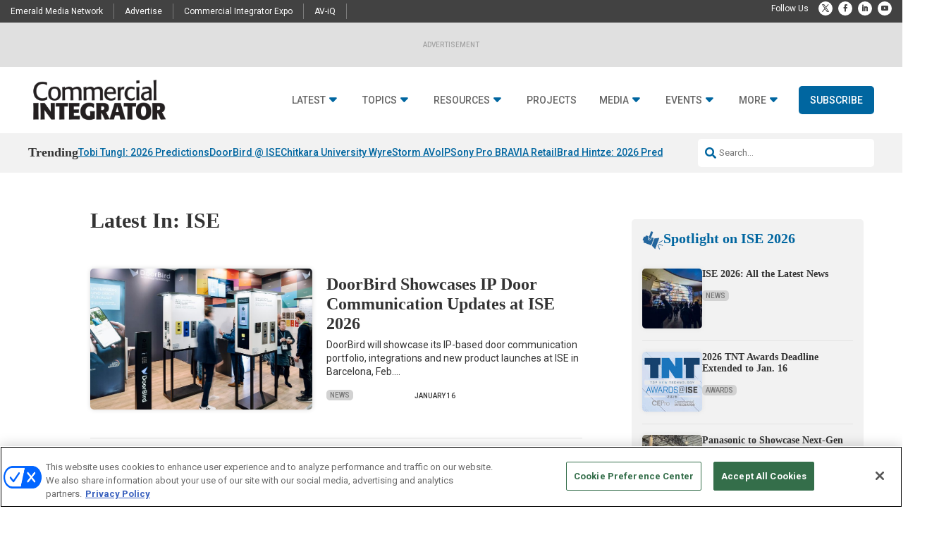

--- FILE ---
content_type: text/html; charset=UTF-8
request_url: https://www.commercialintegrator.com/tag/ISE/
body_size: 92237
content:
<!DOCTYPE html>
<html lang="en-US">
<head>
	<meta charset="UTF-8" />
<meta http-equiv="X-UA-Compatible" content="IE=edge">
	<link rel="pingback" href="https://www.commercialintegrator.com/xmlrpc.php" />

	<script type="text/javascript">
		document.documentElement.className = 'js';
	</script>
	
	<meta name='robots' content='index, follow, max-image-preview:large, max-snippet:-1, max-video-preview:-1' />
<!-- OneTrust Cookies Consent Notice start for commercialintegrator.com -->
<script type="text/javascript" src="https://cdn.cookielaw.org/consent/cede8396-1325-430f-8984-9bf8c6f87494/OtAutoBlock.js" ></script>
<script src="https://cdn.cookielaw.org/scripttemplates/otSDKStub.js"  type="text/javascript" charset="UTF-8" data-domain-script="cede8396-1325-430f-8984-9bf8c6f87494" ></script>
<script type="text/javascript">
function OptanonWrapper() { }
</script>
<!-- OneTrust Cookies Consent Notice end for commercialintegrator.com -->
  
	  
  <link rel='stylesheet' id='hubspot-global-css' href='https://cdn.jsdelivr.net/gh/Reach-Marketing/emx-hubspot@main/emerald-privacy-global.css' type='text/css' media='all' />
  <link rel='stylesheet' id='hubspot-css' href='https://cdn.jsdelivr.net/gh/Reach-Marketing/emx-hubspot@main/emerald-privacy-commercialintegrator.css' type='text/css' media='all' />
  
  
	<!-- This site is optimized with the Yoast SEO Premium plugin v26.0 (Yoast SEO v26.0) - https://yoast.com/wordpress/plugins/seo/ -->
	<title>ISE Archives - Commercial Integrator</title>
	<link rel="canonical" href="https://www.commercialintegrator.com/tag/ise/" />
	<link rel="next" href="https://www.commercialintegrator.com/tag/ise/page/2/" />
	<meta property="og:locale" content="en_US" />
	<meta property="og:type" content="article" />
	<meta property="og:title" content="ISE Archives" />
	<meta property="og:url" content="https://www.commercialintegrator.com/tag/ise/" />
	<meta property="og:site_name" content="Commercial Integrator" />
	<meta name="twitter:card" content="summary_large_image" />
	<meta name="twitter:site" content="@commintegrator" />
	<script type="application/ld+json" class="yoast-schema-graph">{"@context":"https://schema.org","@graph":[{"@type":"CollectionPage","@id":"https://www.commercialintegrator.com/tag/ise/","url":"https://www.commercialintegrator.com/tag/ise/","name":"ISE Archives - Commercial Integrator","isPartOf":{"@id":"https://www.commercialintegrator.com/#website"},"primaryImageOfPage":{"@id":"https://www.commercialintegrator.com/tag/ise/#primaryimage"},"image":{"@id":"https://www.commercialintegrator.com/tag/ise/#primaryimage"},"thumbnailUrl":"https://www.commercialintegrator.com/wp-content/uploads/2026/01/DoorBird_ISE_small_800px.jpg","breadcrumb":{"@id":"https://www.commercialintegrator.com/tag/ise/#breadcrumb"},"inLanguage":"en-US"},{"@type":"ImageObject","inLanguage":"en-US","@id":"https://www.commercialintegrator.com/tag/ise/#primaryimage","url":"https://www.commercialintegrator.com/wp-content/uploads/2026/01/DoorBird_ISE_small_800px.jpg","contentUrl":"https://www.commercialintegrator.com/wp-content/uploads/2026/01/DoorBird_ISE_small_800px.jpg","width":800,"height":533,"caption":"Courtesy / DoorBird"},{"@type":"BreadcrumbList","@id":"https://www.commercialintegrator.com/tag/ise/#breadcrumb","itemListElement":[{"@type":"ListItem","position":1,"name":"Home","item":"https://www.commercialintegrator.com/"},{"@type":"ListItem","position":2,"name":"ISE"}]},{"@type":"WebSite","@id":"https://www.commercialintegrator.com/#website","url":"https://www.commercialintegrator.com/","name":"Commercial Integrator","description":"The business book for technology professionals.","potentialAction":[{"@type":"SearchAction","target":{"@type":"EntryPoint","urlTemplate":"https://www.commercialintegrator.com/?s={search_term_string}"},"query-input":{"@type":"PropertyValueSpecification","valueRequired":true,"valueName":"search_term_string"}}],"inLanguage":"en-US"}]}</script>
	<!-- / Yoast SEO Premium plugin. -->


<link rel='dns-prefetch' href='//cdn.parsely.com' />
<link rel='dns-prefetch' href='//cdnjs.cloudflare.com' />
<link rel='dns-prefetch' href='//use.fontawesome.com' />
<link rel="alternate" type="application/rss+xml" title="Commercial Integrator &raquo; Feed" href="https://www.commercialintegrator.com/feed/" />
<link rel="alternate" type="application/rss+xml" title="Commercial Integrator &raquo; Comments Feed" href="https://www.commercialintegrator.com/comments/feed/" />
<link rel="alternate" type="application/rss+xml" title="Commercial Integrator &raquo; ISE Tag Feed" href="https://www.commercialintegrator.com/tag/ise/feed/" />
<script type="text/javascript">
/* <![CDATA[ */
window._wpemojiSettings = {"baseUrl":"https:\/\/s.w.org\/images\/core\/emoji\/16.0.1\/72x72\/","ext":".png","svgUrl":"https:\/\/s.w.org\/images\/core\/emoji\/16.0.1\/svg\/","svgExt":".svg","source":{"wpemoji":"https:\/\/www.commercialintegrator.com\/wp-includes\/js\/wp-emoji.js?ver=b54068f8a50f3d3b838435c7236b3f72","twemoji":"https:\/\/www.commercialintegrator.com\/wp-includes\/js\/twemoji.js?ver=b54068f8a50f3d3b838435c7236b3f72"}};
/**
 * @output wp-includes/js/wp-emoji-loader.js
 */

/**
 * Emoji Settings as exported in PHP via _print_emoji_detection_script().
 * @typedef WPEmojiSettings
 * @type {object}
 * @property {?object} source
 * @property {?string} source.concatemoji
 * @property {?string} source.twemoji
 * @property {?string} source.wpemoji
 * @property {?boolean} DOMReady
 * @property {?Function} readyCallback
 */

/**
 * Support tests.
 * @typedef SupportTests
 * @type {object}
 * @property {?boolean} flag
 * @property {?boolean} emoji
 */

/**
 * IIFE to detect emoji support and load Twemoji if needed.
 *
 * @param {Window} window
 * @param {Document} document
 * @param {WPEmojiSettings} settings
 */
( function wpEmojiLoader( window, document, settings ) {
	if ( typeof Promise === 'undefined' ) {
		return;
	}

	var sessionStorageKey = 'wpEmojiSettingsSupports';
	var tests = [ 'flag', 'emoji' ];

	/**
	 * Checks whether the browser supports offloading to a Worker.
	 *
	 * @since 6.3.0
	 *
	 * @private
	 *
	 * @returns {boolean}
	 */
	function supportsWorkerOffloading() {
		return (
			typeof Worker !== 'undefined' &&
			typeof OffscreenCanvas !== 'undefined' &&
			typeof URL !== 'undefined' &&
			URL.createObjectURL &&
			typeof Blob !== 'undefined'
		);
	}

	/**
	 * @typedef SessionSupportTests
	 * @type {object}
	 * @property {number} timestamp
	 * @property {SupportTests} supportTests
	 */

	/**
	 * Get support tests from session.
	 *
	 * @since 6.3.0
	 *
	 * @private
	 *
	 * @returns {?SupportTests} Support tests, or null if not set or older than 1 week.
	 */
	function getSessionSupportTests() {
		try {
			/** @type {SessionSupportTests} */
			var item = JSON.parse(
				sessionStorage.getItem( sessionStorageKey )
			);
			if (
				typeof item === 'object' &&
				typeof item.timestamp === 'number' &&
				new Date().valueOf() < item.timestamp + 604800 && // Note: Number is a week in seconds.
				typeof item.supportTests === 'object'
			) {
				return item.supportTests;
			}
		} catch ( e ) {}
		return null;
	}

	/**
	 * Persist the supports in session storage.
	 *
	 * @since 6.3.0
	 *
	 * @private
	 *
	 * @param {SupportTests} supportTests Support tests.
	 */
	function setSessionSupportTests( supportTests ) {
		try {
			/** @type {SessionSupportTests} */
			var item = {
				supportTests: supportTests,
				timestamp: new Date().valueOf()
			};

			sessionStorage.setItem(
				sessionStorageKey,
				JSON.stringify( item )
			);
		} catch ( e ) {}
	}

	/**
	 * Checks if two sets of Emoji characters render the same visually.
	 *
	 * This is used to determine if the browser is rendering an emoji with multiple data points
	 * correctly. set1 is the emoji in the correct form, using a zero-width joiner. set2 is the emoji
	 * in the incorrect form, using a zero-width space. If the two sets render the same, then the browser
	 * does not support the emoji correctly.
	 *
	 * This function may be serialized to run in a Worker. Therefore, it cannot refer to variables from the containing
	 * scope. Everything must be passed by parameters.
	 *
	 * @since 4.9.0
	 *
	 * @private
	 *
	 * @param {CanvasRenderingContext2D} context 2D Context.
	 * @param {string} set1 Set of Emoji to test.
	 * @param {string} set2 Set of Emoji to test.
	 *
	 * @return {boolean} True if the two sets render the same.
	 */
	function emojiSetsRenderIdentically( context, set1, set2 ) {
		// Cleanup from previous test.
		context.clearRect( 0, 0, context.canvas.width, context.canvas.height );
		context.fillText( set1, 0, 0 );
		var rendered1 = new Uint32Array(
			context.getImageData(
				0,
				0,
				context.canvas.width,
				context.canvas.height
			).data
		);

		// Cleanup from previous test.
		context.clearRect( 0, 0, context.canvas.width, context.canvas.height );
		context.fillText( set2, 0, 0 );
		var rendered2 = new Uint32Array(
			context.getImageData(
				0,
				0,
				context.canvas.width,
				context.canvas.height
			).data
		);

		return rendered1.every( function ( rendered2Data, index ) {
			return rendered2Data === rendered2[ index ];
		} );
	}

	/**
	 * Checks if the center point of a single emoji is empty.
	 *
	 * This is used to determine if the browser is rendering an emoji with a single data point
	 * correctly. The center point of an incorrectly rendered emoji will be empty. A correctly
	 * rendered emoji will have a non-zero value at the center point.
	 *
	 * This function may be serialized to run in a Worker. Therefore, it cannot refer to variables from the containing
	 * scope. Everything must be passed by parameters.
	 *
	 * @since 6.8.2
	 *
	 * @private
	 *
	 * @param {CanvasRenderingContext2D} context 2D Context.
	 * @param {string} emoji Emoji to test.
	 *
	 * @return {boolean} True if the center point is empty.
	 */
	function emojiRendersEmptyCenterPoint( context, emoji ) {
		// Cleanup from previous test.
		context.clearRect( 0, 0, context.canvas.width, context.canvas.height );
		context.fillText( emoji, 0, 0 );

		// Test if the center point (16, 16) is empty (0,0,0,0).
		var centerPoint = context.getImageData(16, 16, 1, 1);
		for ( var i = 0; i < centerPoint.data.length; i++ ) {
			if ( centerPoint.data[ i ] !== 0 ) {
				// Stop checking the moment it's known not to be empty.
				return false;
			}
		}

		return true;
	}

	/**
	 * Determines if the browser properly renders Emoji that Twemoji can supplement.
	 *
	 * This function may be serialized to run in a Worker. Therefore, it cannot refer to variables from the containing
	 * scope. Everything must be passed by parameters.
	 *
	 * @since 4.2.0
	 *
	 * @private
	 *
	 * @param {CanvasRenderingContext2D} context 2D Context.
	 * @param {string} type Whether to test for support of "flag" or "emoji".
	 * @param {Function} emojiSetsRenderIdentically Reference to emojiSetsRenderIdentically function, needed due to minification.
	 * @param {Function} emojiRendersEmptyCenterPoint Reference to emojiRendersEmptyCenterPoint function, needed due to minification.
	 *
	 * @return {boolean} True if the browser can render emoji, false if it cannot.
	 */
	function browserSupportsEmoji( context, type, emojiSetsRenderIdentically, emojiRendersEmptyCenterPoint ) {
		var isIdentical;

		switch ( type ) {
			case 'flag':
				/*
				 * Test for Transgender flag compatibility. Added in Unicode 13.
				 *
				 * To test for support, we try to render it, and compare the rendering to how it would look if
				 * the browser doesn't render it correctly (white flag emoji + transgender symbol).
				 */
				isIdentical = emojiSetsRenderIdentically(
					context,
					'\uD83C\uDFF3\uFE0F\u200D\u26A7\uFE0F', // as a zero-width joiner sequence
					'\uD83C\uDFF3\uFE0F\u200B\u26A7\uFE0F' // separated by a zero-width space
				);

				if ( isIdentical ) {
					return false;
				}

				/*
				 * Test for Sark flag compatibility. This is the least supported of the letter locale flags,
				 * so gives us an easy test for full support.
				 *
				 * To test for support, we try to render it, and compare the rendering to how it would look if
				 * the browser doesn't render it correctly ([C] + [Q]).
				 */
				isIdentical = emojiSetsRenderIdentically(
					context,
					'\uD83C\uDDE8\uD83C\uDDF6', // as the sequence of two code points
					'\uD83C\uDDE8\u200B\uD83C\uDDF6' // as the two code points separated by a zero-width space
				);

				if ( isIdentical ) {
					return false;
				}

				/*
				 * Test for English flag compatibility. England is a country in the United Kingdom, it
				 * does not have a two letter locale code but rather a five letter sub-division code.
				 *
				 * To test for support, we try to render it, and compare the rendering to how it would look if
				 * the browser doesn't render it correctly (black flag emoji + [G] + [B] + [E] + [N] + [G]).
				 */
				isIdentical = emojiSetsRenderIdentically(
					context,
					// as the flag sequence
					'\uD83C\uDFF4\uDB40\uDC67\uDB40\uDC62\uDB40\uDC65\uDB40\uDC6E\uDB40\uDC67\uDB40\uDC7F',
					// with each code point separated by a zero-width space
					'\uD83C\uDFF4\u200B\uDB40\uDC67\u200B\uDB40\uDC62\u200B\uDB40\uDC65\u200B\uDB40\uDC6E\u200B\uDB40\uDC67\u200B\uDB40\uDC7F'
				);

				return ! isIdentical;
			case 'emoji':
				/*
				 * Does Emoji 16.0 cause the browser to go splat?
				 *
				 * To test for Emoji 16.0 support, try to render a new emoji: Splatter.
				 *
				 * The splatter emoji is a single code point emoji. Testing for browser support
				 * required testing the center point of the emoji to see if it is empty.
				 *
				 * 0xD83E 0xDEDF (\uD83E\uDEDF) == 🫟 Splatter.
				 *
				 * When updating this test, please ensure that the emoji is either a single code point
				 * or switch to using the emojiSetsRenderIdentically function and testing with a zero-width
				 * joiner vs a zero-width space.
				 */
				var notSupported = emojiRendersEmptyCenterPoint( context, '\uD83E\uDEDF' );
				return ! notSupported;
		}

		return false;
	}

	/**
	 * Checks emoji support tests.
	 *
	 * This function may be serialized to run in a Worker. Therefore, it cannot refer to variables from the containing
	 * scope. Everything must be passed by parameters.
	 *
	 * @since 6.3.0
	 *
	 * @private
	 *
	 * @param {string[]} tests Tests.
	 * @param {Function} browserSupportsEmoji Reference to browserSupportsEmoji function, needed due to minification.
	 * @param {Function} emojiSetsRenderIdentically Reference to emojiSetsRenderIdentically function, needed due to minification.
	 * @param {Function} emojiRendersEmptyCenterPoint Reference to emojiRendersEmptyCenterPoint function, needed due to minification.
	 *
	 * @return {SupportTests} Support tests.
	 */
	function testEmojiSupports( tests, browserSupportsEmoji, emojiSetsRenderIdentically, emojiRendersEmptyCenterPoint ) {
		var canvas;
		if (
			typeof WorkerGlobalScope !== 'undefined' &&
			self instanceof WorkerGlobalScope
		) {
			canvas = new OffscreenCanvas( 300, 150 ); // Dimensions are default for HTMLCanvasElement.
		} else {
			canvas = document.createElement( 'canvas' );
		}

		var context = canvas.getContext( '2d', { willReadFrequently: true } );

		/*
		 * Chrome on OS X added native emoji rendering in M41. Unfortunately,
		 * it doesn't work when the font is bolder than 500 weight. So, we
		 * check for bold rendering support to avoid invisible emoji in Chrome.
		 */
		context.textBaseline = 'top';
		context.font = '600 32px Arial';

		var supports = {};
		tests.forEach( function ( test ) {
			supports[ test ] = browserSupportsEmoji( context, test, emojiSetsRenderIdentically, emojiRendersEmptyCenterPoint );
		} );
		return supports;
	}

	/**
	 * Adds a script to the head of the document.
	 *
	 * @ignore
	 *
	 * @since 4.2.0
	 *
	 * @param {string} src The url where the script is located.
	 *
	 * @return {void}
	 */
	function addScript( src ) {
		var script = document.createElement( 'script' );
		script.src = src;
		script.defer = true;
		document.head.appendChild( script );
	}

	settings.supports = {
		everything: true,
		everythingExceptFlag: true
	};

	// Create a promise for DOMContentLoaded since the worker logic may finish after the event has fired.
	var domReadyPromise = new Promise( function ( resolve ) {
		document.addEventListener( 'DOMContentLoaded', resolve, {
			once: true
		} );
	} );

	// Obtain the emoji support from the browser, asynchronously when possible.
	new Promise( function ( resolve ) {
		var supportTests = getSessionSupportTests();
		if ( supportTests ) {
			resolve( supportTests );
			return;
		}

		if ( supportsWorkerOffloading() ) {
			try {
				// Note that the functions are being passed as arguments due to minification.
				var workerScript =
					'postMessage(' +
					testEmojiSupports.toString() +
					'(' +
					[
						JSON.stringify( tests ),
						browserSupportsEmoji.toString(),
						emojiSetsRenderIdentically.toString(),
						emojiRendersEmptyCenterPoint.toString()
					].join( ',' ) +
					'));';
				var blob = new Blob( [ workerScript ], {
					type: 'text/javascript'
				} );
				var worker = new Worker( URL.createObjectURL( blob ), { name: 'wpTestEmojiSupports' } );
				worker.onmessage = function ( event ) {
					supportTests = event.data;
					setSessionSupportTests( supportTests );
					worker.terminate();
					resolve( supportTests );
				};
				return;
			} catch ( e ) {}
		}

		supportTests = testEmojiSupports( tests, browserSupportsEmoji, emojiSetsRenderIdentically, emojiRendersEmptyCenterPoint );
		setSessionSupportTests( supportTests );
		resolve( supportTests );
	} )
		// Once the browser emoji support has been obtained from the session, finalize the settings.
		.then( function ( supportTests ) {
			/*
			 * Tests the browser support for flag emojis and other emojis, and adjusts the
			 * support settings accordingly.
			 */
			for ( var test in supportTests ) {
				settings.supports[ test ] = supportTests[ test ];

				settings.supports.everything =
					settings.supports.everything && settings.supports[ test ];

				if ( 'flag' !== test ) {
					settings.supports.everythingExceptFlag =
						settings.supports.everythingExceptFlag &&
						settings.supports[ test ];
				}
			}

			settings.supports.everythingExceptFlag =
				settings.supports.everythingExceptFlag &&
				! settings.supports.flag;

			// Sets DOMReady to false and assigns a ready function to settings.
			settings.DOMReady = false;
			settings.readyCallback = function () {
				settings.DOMReady = true;
			};
		} )
		.then( function () {
			return domReadyPromise;
		} )
		.then( function () {
			// When the browser can not render everything we need to load a polyfill.
			if ( ! settings.supports.everything ) {
				settings.readyCallback();

				var src = settings.source || {};

				if ( src.concatemoji ) {
					addScript( src.concatemoji );
				} else if ( src.wpemoji && src.twemoji ) {
					addScript( src.twemoji );
					addScript( src.wpemoji );
				}
			}
		} );
} )( window, document, window._wpemojiSettings );

/* ]]> */
</script>
<meta content="Content Framework v.1.0.0" name="generator"/>				<script>
				var divimegapro_singleton = [];
				divimegapro_singleton['header'] = false;
				divimegapro_singleton['content'] = false;
				divimegapro_singleton['footer'] = false;
				var divimegapro_singleton_enabled = ( divimegapro_singleton['header'] || divimegapro_singleton['content'] || divimegapro_singleton['footer'] ) ? true : false;
				</script>
				
				<style id='wp-emoji-styles-inline-css' type='text/css'>

	img.wp-smiley, img.emoji {
		display: inline !important;
		border: none !important;
		box-shadow: none !important;
		height: 1em !important;
		width: 1em !important;
		margin: 0 0.07em !important;
		vertical-align: -0.1em !important;
		background: none !important;
		padding: 0 !important;
	}
</style>
<link rel='stylesheet' id='wp-block-library-css' href='https://www.commercialintegrator.com/wp-includes/css/dist/block-library/style.css?ver=b54068f8a50f3d3b838435c7236b3f72' type='text/css' media='all' />
<style id='wp-block-library-theme-inline-css' type='text/css'>
.wp-block-audio :where(figcaption){
  color:#555;
  font-size:13px;
  text-align:center;
}
.is-dark-theme .wp-block-audio :where(figcaption){
  color:#ffffffa6;
}

.wp-block-audio{
  margin:0 0 1em;
}

.wp-block-code{
  border:1px solid #ccc;
  border-radius:4px;
  font-family:Menlo,Consolas,monaco,monospace;
  padding:.8em 1em;
}

.wp-block-embed :where(figcaption){
  color:#555;
  font-size:13px;
  text-align:center;
}
.is-dark-theme .wp-block-embed :where(figcaption){
  color:#ffffffa6;
}

.wp-block-embed{
  margin:0 0 1em;
}

.blocks-gallery-caption{
  color:#555;
  font-size:13px;
  text-align:center;
}
.is-dark-theme .blocks-gallery-caption{
  color:#ffffffa6;
}

:root :where(.wp-block-image figcaption){
  color:#555;
  font-size:13px;
  text-align:center;
}
.is-dark-theme :root :where(.wp-block-image figcaption){
  color:#ffffffa6;
}

.wp-block-image{
  margin:0 0 1em;
}

.wp-block-pullquote{
  border-bottom:4px solid;
  border-top:4px solid;
  color:currentColor;
  margin-bottom:1.75em;
}
.wp-block-pullquote cite,.wp-block-pullquote footer,.wp-block-pullquote__citation{
  color:currentColor;
  font-size:.8125em;
  font-style:normal;
  text-transform:uppercase;
}

.wp-block-quote{
  border-left:.25em solid;
  margin:0 0 1.75em;
  padding-left:1em;
}
.wp-block-quote cite,.wp-block-quote footer{
  color:currentColor;
  font-size:.8125em;
  font-style:normal;
  position:relative;
}
.wp-block-quote:where(.has-text-align-right){
  border-left:none;
  border-right:.25em solid;
  padding-left:0;
  padding-right:1em;
}
.wp-block-quote:where(.has-text-align-center){
  border:none;
  padding-left:0;
}
.wp-block-quote.is-large,.wp-block-quote.is-style-large,.wp-block-quote:where(.is-style-plain){
  border:none;
}

.wp-block-search .wp-block-search__label{
  font-weight:700;
}

.wp-block-search__button{
  border:1px solid #ccc;
  padding:.375em .625em;
}

:where(.wp-block-group.has-background){
  padding:1.25em 2.375em;
}

.wp-block-separator.has-css-opacity{
  opacity:.4;
}

.wp-block-separator{
  border:none;
  border-bottom:2px solid;
  margin-left:auto;
  margin-right:auto;
}
.wp-block-separator.has-alpha-channel-opacity{
  opacity:1;
}
.wp-block-separator:not(.is-style-wide):not(.is-style-dots){
  width:100px;
}
.wp-block-separator.has-background:not(.is-style-dots){
  border-bottom:none;
  height:1px;
}
.wp-block-separator.has-background:not(.is-style-wide):not(.is-style-dots){
  height:2px;
}

.wp-block-table{
  margin:0 0 1em;
}
.wp-block-table td,.wp-block-table th{
  word-break:normal;
}
.wp-block-table :where(figcaption){
  color:#555;
  font-size:13px;
  text-align:center;
}
.is-dark-theme .wp-block-table :where(figcaption){
  color:#ffffffa6;
}

.wp-block-video :where(figcaption){
  color:#555;
  font-size:13px;
  text-align:center;
}
.is-dark-theme .wp-block-video :where(figcaption){
  color:#ffffffa6;
}

.wp-block-video{
  margin:0 0 1em;
}

:root :where(.wp-block-template-part.has-background){
  margin-bottom:0;
  margin-top:0;
  padding:1.25em 2.375em;
}
</style>
<style id='wp-parsely-recommendations-style-inline-css' type='text/css'>
.parsely-recommendations-list-title{font-size:1.2em}.parsely-recommendations-list{list-style:none;padding:unset}.parsely-recommendations-cardbody{overflow:hidden;padding:.8em;text-overflow:ellipsis;white-space:nowrap}.parsely-recommendations-cardmedia{padding:.8em .8em 0}

</style>
<style id='global-styles-inline-css' type='text/css'>
:root{--wp--preset--aspect-ratio--square: 1;--wp--preset--aspect-ratio--4-3: 4/3;--wp--preset--aspect-ratio--3-4: 3/4;--wp--preset--aspect-ratio--3-2: 3/2;--wp--preset--aspect-ratio--2-3: 2/3;--wp--preset--aspect-ratio--16-9: 16/9;--wp--preset--aspect-ratio--9-16: 9/16;--wp--preset--color--black: #000000;--wp--preset--color--cyan-bluish-gray: #abb8c3;--wp--preset--color--white: #ffffff;--wp--preset--color--pale-pink: #f78da7;--wp--preset--color--vivid-red: #cf2e2e;--wp--preset--color--luminous-vivid-orange: #ff6900;--wp--preset--color--luminous-vivid-amber: #fcb900;--wp--preset--color--light-green-cyan: #7bdcb5;--wp--preset--color--vivid-green-cyan: #00d084;--wp--preset--color--pale-cyan-blue: #8ed1fc;--wp--preset--color--vivid-cyan-blue: #0693e3;--wp--preset--color--vivid-purple: #9b51e0;--wp--preset--gradient--vivid-cyan-blue-to-vivid-purple: linear-gradient(135deg,rgba(6,147,227,1) 0%,rgb(155,81,224) 100%);--wp--preset--gradient--light-green-cyan-to-vivid-green-cyan: linear-gradient(135deg,rgb(122,220,180) 0%,rgb(0,208,130) 100%);--wp--preset--gradient--luminous-vivid-amber-to-luminous-vivid-orange: linear-gradient(135deg,rgba(252,185,0,1) 0%,rgba(255,105,0,1) 100%);--wp--preset--gradient--luminous-vivid-orange-to-vivid-red: linear-gradient(135deg,rgba(255,105,0,1) 0%,rgb(207,46,46) 100%);--wp--preset--gradient--very-light-gray-to-cyan-bluish-gray: linear-gradient(135deg,rgb(238,238,238) 0%,rgb(169,184,195) 100%);--wp--preset--gradient--cool-to-warm-spectrum: linear-gradient(135deg,rgb(74,234,220) 0%,rgb(151,120,209) 20%,rgb(207,42,186) 40%,rgb(238,44,130) 60%,rgb(251,105,98) 80%,rgb(254,248,76) 100%);--wp--preset--gradient--blush-light-purple: linear-gradient(135deg,rgb(255,206,236) 0%,rgb(152,150,240) 100%);--wp--preset--gradient--blush-bordeaux: linear-gradient(135deg,rgb(254,205,165) 0%,rgb(254,45,45) 50%,rgb(107,0,62) 100%);--wp--preset--gradient--luminous-dusk: linear-gradient(135deg,rgb(255,203,112) 0%,rgb(199,81,192) 50%,rgb(65,88,208) 100%);--wp--preset--gradient--pale-ocean: linear-gradient(135deg,rgb(255,245,203) 0%,rgb(182,227,212) 50%,rgb(51,167,181) 100%);--wp--preset--gradient--electric-grass: linear-gradient(135deg,rgb(202,248,128) 0%,rgb(113,206,126) 100%);--wp--preset--gradient--midnight: linear-gradient(135deg,rgb(2,3,129) 0%,rgb(40,116,252) 100%);--wp--preset--font-size--small: 13px;--wp--preset--font-size--medium: 20px;--wp--preset--font-size--large: 36px;--wp--preset--font-size--x-large: 42px;--wp--preset--spacing--20: 0.44rem;--wp--preset--spacing--30: 0.67rem;--wp--preset--spacing--40: 1rem;--wp--preset--spacing--50: 1.5rem;--wp--preset--spacing--60: 2.25rem;--wp--preset--spacing--70: 3.38rem;--wp--preset--spacing--80: 5.06rem;--wp--preset--shadow--natural: 6px 6px 9px rgba(0, 0, 0, 0.2);--wp--preset--shadow--deep: 12px 12px 50px rgba(0, 0, 0, 0.4);--wp--preset--shadow--sharp: 6px 6px 0px rgba(0, 0, 0, 0.2);--wp--preset--shadow--outlined: 6px 6px 0px -3px rgba(255, 255, 255, 1), 6px 6px rgba(0, 0, 0, 1);--wp--preset--shadow--crisp: 6px 6px 0px rgba(0, 0, 0, 1);}:root { --wp--style--global--content-size: 823px;--wp--style--global--wide-size: 1080px; }:where(body) { margin: 0; }.wp-site-blocks > .alignleft { float: left; margin-right: 2em; }.wp-site-blocks > .alignright { float: right; margin-left: 2em; }.wp-site-blocks > .aligncenter { justify-content: center; margin-left: auto; margin-right: auto; }:where(.is-layout-flex){gap: 0.5em;}:where(.is-layout-grid){gap: 0.5em;}.is-layout-flow > .alignleft{float: left;margin-inline-start: 0;margin-inline-end: 2em;}.is-layout-flow > .alignright{float: right;margin-inline-start: 2em;margin-inline-end: 0;}.is-layout-flow > .aligncenter{margin-left: auto !important;margin-right: auto !important;}.is-layout-constrained > .alignleft{float: left;margin-inline-start: 0;margin-inline-end: 2em;}.is-layout-constrained > .alignright{float: right;margin-inline-start: 2em;margin-inline-end: 0;}.is-layout-constrained > .aligncenter{margin-left: auto !important;margin-right: auto !important;}.is-layout-constrained > :where(:not(.alignleft):not(.alignright):not(.alignfull)){max-width: var(--wp--style--global--content-size);margin-left: auto !important;margin-right: auto !important;}.is-layout-constrained > .alignwide{max-width: var(--wp--style--global--wide-size);}body .is-layout-flex{display: flex;}.is-layout-flex{flex-wrap: wrap;align-items: center;}.is-layout-flex > :is(*, div){margin: 0;}body .is-layout-grid{display: grid;}.is-layout-grid > :is(*, div){margin: 0;}body{padding-top: 0px;padding-right: 0px;padding-bottom: 0px;padding-left: 0px;}:root :where(.wp-element-button, .wp-block-button__link){background-color: #32373c;border-width: 0;color: #fff;font-family: inherit;font-size: inherit;line-height: inherit;padding: calc(0.667em + 2px) calc(1.333em + 2px);text-decoration: none;}.has-black-color{color: var(--wp--preset--color--black) !important;}.has-cyan-bluish-gray-color{color: var(--wp--preset--color--cyan-bluish-gray) !important;}.has-white-color{color: var(--wp--preset--color--white) !important;}.has-pale-pink-color{color: var(--wp--preset--color--pale-pink) !important;}.has-vivid-red-color{color: var(--wp--preset--color--vivid-red) !important;}.has-luminous-vivid-orange-color{color: var(--wp--preset--color--luminous-vivid-orange) !important;}.has-luminous-vivid-amber-color{color: var(--wp--preset--color--luminous-vivid-amber) !important;}.has-light-green-cyan-color{color: var(--wp--preset--color--light-green-cyan) !important;}.has-vivid-green-cyan-color{color: var(--wp--preset--color--vivid-green-cyan) !important;}.has-pale-cyan-blue-color{color: var(--wp--preset--color--pale-cyan-blue) !important;}.has-vivid-cyan-blue-color{color: var(--wp--preset--color--vivid-cyan-blue) !important;}.has-vivid-purple-color{color: var(--wp--preset--color--vivid-purple) !important;}.has-black-background-color{background-color: var(--wp--preset--color--black) !important;}.has-cyan-bluish-gray-background-color{background-color: var(--wp--preset--color--cyan-bluish-gray) !important;}.has-white-background-color{background-color: var(--wp--preset--color--white) !important;}.has-pale-pink-background-color{background-color: var(--wp--preset--color--pale-pink) !important;}.has-vivid-red-background-color{background-color: var(--wp--preset--color--vivid-red) !important;}.has-luminous-vivid-orange-background-color{background-color: var(--wp--preset--color--luminous-vivid-orange) !important;}.has-luminous-vivid-amber-background-color{background-color: var(--wp--preset--color--luminous-vivid-amber) !important;}.has-light-green-cyan-background-color{background-color: var(--wp--preset--color--light-green-cyan) !important;}.has-vivid-green-cyan-background-color{background-color: var(--wp--preset--color--vivid-green-cyan) !important;}.has-pale-cyan-blue-background-color{background-color: var(--wp--preset--color--pale-cyan-blue) !important;}.has-vivid-cyan-blue-background-color{background-color: var(--wp--preset--color--vivid-cyan-blue) !important;}.has-vivid-purple-background-color{background-color: var(--wp--preset--color--vivid-purple) !important;}.has-black-border-color{border-color: var(--wp--preset--color--black) !important;}.has-cyan-bluish-gray-border-color{border-color: var(--wp--preset--color--cyan-bluish-gray) !important;}.has-white-border-color{border-color: var(--wp--preset--color--white) !important;}.has-pale-pink-border-color{border-color: var(--wp--preset--color--pale-pink) !important;}.has-vivid-red-border-color{border-color: var(--wp--preset--color--vivid-red) !important;}.has-luminous-vivid-orange-border-color{border-color: var(--wp--preset--color--luminous-vivid-orange) !important;}.has-luminous-vivid-amber-border-color{border-color: var(--wp--preset--color--luminous-vivid-amber) !important;}.has-light-green-cyan-border-color{border-color: var(--wp--preset--color--light-green-cyan) !important;}.has-vivid-green-cyan-border-color{border-color: var(--wp--preset--color--vivid-green-cyan) !important;}.has-pale-cyan-blue-border-color{border-color: var(--wp--preset--color--pale-cyan-blue) !important;}.has-vivid-cyan-blue-border-color{border-color: var(--wp--preset--color--vivid-cyan-blue) !important;}.has-vivid-purple-border-color{border-color: var(--wp--preset--color--vivid-purple) !important;}.has-vivid-cyan-blue-to-vivid-purple-gradient-background{background: var(--wp--preset--gradient--vivid-cyan-blue-to-vivid-purple) !important;}.has-light-green-cyan-to-vivid-green-cyan-gradient-background{background: var(--wp--preset--gradient--light-green-cyan-to-vivid-green-cyan) !important;}.has-luminous-vivid-amber-to-luminous-vivid-orange-gradient-background{background: var(--wp--preset--gradient--luminous-vivid-amber-to-luminous-vivid-orange) !important;}.has-luminous-vivid-orange-to-vivid-red-gradient-background{background: var(--wp--preset--gradient--luminous-vivid-orange-to-vivid-red) !important;}.has-very-light-gray-to-cyan-bluish-gray-gradient-background{background: var(--wp--preset--gradient--very-light-gray-to-cyan-bluish-gray) !important;}.has-cool-to-warm-spectrum-gradient-background{background: var(--wp--preset--gradient--cool-to-warm-spectrum) !important;}.has-blush-light-purple-gradient-background{background: var(--wp--preset--gradient--blush-light-purple) !important;}.has-blush-bordeaux-gradient-background{background: var(--wp--preset--gradient--blush-bordeaux) !important;}.has-luminous-dusk-gradient-background{background: var(--wp--preset--gradient--luminous-dusk) !important;}.has-pale-ocean-gradient-background{background: var(--wp--preset--gradient--pale-ocean) !important;}.has-electric-grass-gradient-background{background: var(--wp--preset--gradient--electric-grass) !important;}.has-midnight-gradient-background{background: var(--wp--preset--gradient--midnight) !important;}.has-small-font-size{font-size: var(--wp--preset--font-size--small) !important;}.has-medium-font-size{font-size: var(--wp--preset--font-size--medium) !important;}.has-large-font-size{font-size: var(--wp--preset--font-size--large) !important;}.has-x-large-font-size{font-size: var(--wp--preset--font-size--x-large) !important;}
:where(.wp-block-post-template.is-layout-flex){gap: 1.25em;}:where(.wp-block-post-template.is-layout-grid){gap: 1.25em;}
:where(.wp-block-columns.is-layout-flex){gap: 2em;}:where(.wp-block-columns.is-layout-grid){gap: 2em;}
:root :where(.wp-block-pullquote){font-size: 1.5em;line-height: 1.6;}
</style>
<link rel='stylesheet' id='font-awesome-css' href='https://use.fontawesome.com/releases/v5.15.4/css/all.css?ver=b54068f8a50f3d3b838435c7236b3f72' type='text/css' media='all' />
<style id='divi-style-parent-inline-inline-css' type='text/css'>
/*!
Theme Name: Divi
Theme URI: http://www.elegantthemes.com/gallery/divi/
Version: 4.27.4
Description: Smart. Flexible. Beautiful. Divi is the most powerful theme in our collection.
Author: Elegant Themes
Author URI: http://www.elegantthemes.com
License: GNU General Public License v2
License URI: http://www.gnu.org/licenses/gpl-2.0.html
*/

a,abbr,acronym,address,applet,b,big,blockquote,body,center,cite,code,dd,del,dfn,div,dl,dt,em,fieldset,font,form,h1,h2,h3,h4,h5,h6,html,i,iframe,img,ins,kbd,label,legend,li,object,ol,p,pre,q,s,samp,small,span,strike,strong,sub,sup,tt,u,ul,var{margin:0;padding:0;border:0;outline:0;font-size:100%;-ms-text-size-adjust:100%;-webkit-text-size-adjust:100%;vertical-align:baseline;background:transparent}body{line-height:1}ol,ul{list-style:none}blockquote,q{quotes:none}blockquote:after,blockquote:before,q:after,q:before{content:"";content:none}blockquote{margin:20px 0 30px;border-left:5px solid;padding-left:20px}:focus{outline:0}del{text-decoration:line-through}pre{overflow:auto;padding:10px}figure{margin:0}table{border-collapse:collapse;border-spacing:0}article,aside,footer,header,hgroup,nav,section{display:block}body{font-family:Open Sans,Arial,sans-serif;font-size:14px;color:#666;background-color:#fff;line-height:1.7em;font-weight:500;-webkit-font-smoothing:antialiased;-moz-osx-font-smoothing:grayscale}body.page-template-page-template-blank-php #page-container{padding-top:0!important}body.et_cover_background{background-size:cover!important;background-position:top!important;background-repeat:no-repeat!important;background-attachment:fixed}a{color:#2ea3f2}a,a:hover{text-decoration:none}p{padding-bottom:1em}p:not(.has-background):last-of-type{padding-bottom:0}p.et_normal_padding{padding-bottom:1em}strong{font-weight:700}cite,em,i{font-style:italic}code,pre{font-family:Courier New,monospace;margin-bottom:10px}ins{text-decoration:none}sub,sup{height:0;line-height:1;position:relative;vertical-align:baseline}sup{bottom:.8em}sub{top:.3em}dl{margin:0 0 1.5em}dl dt{font-weight:700}dd{margin-left:1.5em}blockquote p{padding-bottom:0}embed,iframe,object,video{max-width:100%}h1,h2,h3,h4,h5,h6{color:#333;padding-bottom:10px;line-height:1em;font-weight:500}h1 a,h2 a,h3 a,h4 a,h5 a,h6 a{color:inherit}h1{font-size:30px}h2{font-size:26px}h3{font-size:22px}h4{font-size:18px}h5{font-size:16px}h6{font-size:14px}input{-webkit-appearance:none}input[type=checkbox]{-webkit-appearance:checkbox}input[type=radio]{-webkit-appearance:radio}input.text,input.title,input[type=email],input[type=password],input[type=tel],input[type=text],select,textarea{background-color:#fff;border:1px solid #bbb;padding:2px;color:#4e4e4e}input.text:focus,input.title:focus,input[type=text]:focus,select:focus,textarea:focus{border-color:#2d3940;color:#3e3e3e}input.text,input.title,input[type=text],select,textarea{margin:0}textarea{padding:4px}button,input,select,textarea{font-family:inherit}img{max-width:100%;height:auto}.clear{clear:both}br.clear{margin:0;padding:0}.pagination{clear:both}#et_search_icon:hover,.et-social-icon a:hover,.et_password_protected_form .et_submit_button,.form-submit .et_pb_buttontton.alt.disabled,.nav-single a,.posted_in a{color:#2ea3f2}.et-search-form,blockquote{border-color:#2ea3f2}#main-content{background-color:#fff}.container{width:80%;max-width:1080px;margin:auto;position:relative}body:not(.et-tb) #main-content .container,body:not(.et-tb-has-header) #main-content .container{padding-top:58px}.et_full_width_page #main-content .container:before{display:none}.main_title{margin-bottom:20px}.et_password_protected_form .et_submit_button:hover,.form-submit .et_pb_button:hover{background:rgba(0,0,0,.05)}.et_button_icon_visible .et_pb_button{padding-right:2em;padding-left:.7em}.et_button_icon_visible .et_pb_button:after{opacity:1;margin-left:0}.et_button_left .et_pb_button:hover:after{left:.15em}.et_button_left .et_pb_button:after{margin-left:0;left:1em}.et_button_icon_visible.et_button_left .et_pb_button,.et_button_left .et_pb_button:hover,.et_button_left .et_pb_module .et_pb_button:hover{padding-left:2em;padding-right:.7em}.et_button_icon_visible.et_button_left .et_pb_button:after,.et_button_left .et_pb_button:hover:after{left:.15em}.et_password_protected_form .et_submit_button:hover,.form-submit .et_pb_button:hover{padding:.3em 1em}.et_button_no_icon .et_pb_button:after{display:none}.et_button_no_icon.et_button_icon_visible.et_button_left .et_pb_button,.et_button_no_icon.et_button_left .et_pb_button:hover,.et_button_no_icon .et_pb_button,.et_button_no_icon .et_pb_button:hover{padding:.3em 1em!important}.et_button_custom_icon .et_pb_button:after{line-height:1.7em}.et_button_custom_icon.et_button_icon_visible .et_pb_button:after,.et_button_custom_icon .et_pb_button:hover:after{margin-left:.3em}#left-area .post_format-post-format-gallery .wp-block-gallery:first-of-type{padding:0;margin-bottom:-16px}.entry-content table:not(.variations){border:1px solid #eee;margin:0 0 15px;text-align:left;width:100%}.entry-content thead th,.entry-content tr th{color:#555;font-weight:700;padding:9px 24px}.entry-content tr td{border-top:1px solid #eee;padding:6px 24px}#left-area ul,.entry-content ul,.et-l--body ul,.et-l--footer ul,.et-l--header ul{list-style-type:disc;padding:0 0 23px 1em;line-height:26px}#left-area ol,.entry-content ol,.et-l--body ol,.et-l--footer ol,.et-l--header ol{list-style-type:decimal;list-style-position:inside;padding:0 0 23px;line-height:26px}#left-area ul li ul,.entry-content ul li ol{padding:2px 0 2px 20px}#left-area ol li ul,.entry-content ol li ol,.et-l--body ol li ol,.et-l--footer ol li ol,.et-l--header ol li ol{padding:2px 0 2px 35px}#left-area ul.wp-block-gallery{display:-webkit-box;display:-ms-flexbox;display:flex;-ms-flex-wrap:wrap;flex-wrap:wrap;list-style-type:none;padding:0}#left-area ul.products{padding:0!important;line-height:1.7!important;list-style:none!important}.gallery-item a{display:block}.gallery-caption,.gallery-item a{width:90%}#wpadminbar{z-index:100001}#left-area .post-meta{font-size:14px;padding-bottom:15px}#left-area .post-meta a{text-decoration:none;color:#666}#left-area .et_featured_image{padding-bottom:7px}.single .post{padding-bottom:25px}body.single .et_audio_content{margin-bottom:-6px}.nav-single a{text-decoration:none;color:#2ea3f2;font-size:14px;font-weight:400}.nav-previous{float:left}.nav-next{float:right}.et_password_protected_form p input{background-color:#eee;border:none!important;width:100%!important;border-radius:0!important;font-size:14px;color:#999!important;padding:16px!important;-webkit-box-sizing:border-box;box-sizing:border-box}.et_password_protected_form label{display:none}.et_password_protected_form .et_submit_button{font-family:inherit;display:block;float:right;margin:8px auto 0;cursor:pointer}.post-password-required p.nocomments.container{max-width:100%}.post-password-required p.nocomments.container:before{display:none}.aligncenter,div.post .new-post .aligncenter{display:block;margin-left:auto;margin-right:auto}.wp-caption{border:1px solid #ddd;text-align:center;background-color:#f3f3f3;margin-bottom:10px;max-width:96%;padding:8px}.wp-caption.alignleft{margin:0 30px 20px 0}.wp-caption.alignright{margin:0 0 20px 30px}.wp-caption img{margin:0;padding:0;border:0}.wp-caption p.wp-caption-text{font-size:12px;padding:0 4px 5px;margin:0}.alignright{float:right}.alignleft{float:left}img.alignleft{display:inline;float:left;margin-right:15px}img.alignright{display:inline;float:right;margin-left:15px}.page.et_pb_pagebuilder_layout #main-content{background-color:transparent}body #main-content .et_builder_inner_content>h1,body #main-content .et_builder_inner_content>h2,body #main-content .et_builder_inner_content>h3,body #main-content .et_builder_inner_content>h4,body #main-content .et_builder_inner_content>h5,body #main-content .et_builder_inner_content>h6{line-height:1.4em}body #main-content .et_builder_inner_content>p{line-height:1.7em}.wp-block-pullquote{margin:20px 0 30px}.wp-block-pullquote.has-background blockquote{border-left:none}.wp-block-group.has-background{padding:1.5em 1.5em .5em}@media (min-width:981px){#left-area{width:79.125%;padding-bottom:23px}#main-content .container:before{content:"";position:absolute;top:0;height:100%;width:1px;background-color:#e2e2e2}.et_full_width_page #left-area,.et_no_sidebar #left-area{float:none;width:100%!important}.et_full_width_page #left-area{padding-bottom:0}.et_no_sidebar #main-content .container:before{display:none}}@media (max-width:980px){#page-container{padding-top:80px}.et-tb #page-container,.et-tb-has-header #page-container{padding-top:0!important}#left-area,#sidebar{width:100%!important}#main-content .container:before{display:none!important}.et_full_width_page .et_gallery_item:nth-child(4n+1){clear:none}}@media print{#page-container{padding-top:0!important}}#wp-admin-bar-et-use-visual-builder a:before{font-family:ETmodules!important;content:"\e625";font-size:30px!important;width:28px;margin-top:-3px;color:#974df3!important}#wp-admin-bar-et-use-visual-builder:hover a:before{color:#fff!important}#wp-admin-bar-et-use-visual-builder:hover a,#wp-admin-bar-et-use-visual-builder a:hover{transition:background-color .5s ease;-webkit-transition:background-color .5s ease;-moz-transition:background-color .5s ease;background-color:#7e3bd0!important;color:#fff!important}* html .clearfix,:first-child+html .clearfix{zoom:1}.iphone .et_pb_section_video_bg video::-webkit-media-controls-start-playback-button{display:none!important;-webkit-appearance:none}.et_mobile_device .et_pb_section_parallax .et_pb_parallax_css{background-attachment:scroll}.et-social-facebook a.icon:before{content:"\e093"}.et-social-twitter a.icon:before{content:"\e094"}.et-social-google-plus a.icon:before{content:"\e096"}.et-social-instagram a.icon:before{content:"\e09a"}.et-social-rss a.icon:before{content:"\e09e"}.ai1ec-single-event:after{content:" ";display:table;clear:both}.evcal_event_details .evcal_evdata_cell .eventon_details_shading_bot.eventon_details_shading_bot{z-index:3}.wp-block-divi-layout{margin-bottom:1em}*{-webkit-box-sizing:border-box;box-sizing:border-box}#et-info-email:before,#et-info-phone:before,#et_search_icon:before,.comment-reply-link:after,.et-cart-info span:before,.et-pb-arrow-next:before,.et-pb-arrow-prev:before,.et-social-icon a:before,.et_audio_container .mejs-playpause-button button:before,.et_audio_container .mejs-volume-button button:before,.et_overlay:before,.et_password_protected_form .et_submit_button:after,.et_pb_button:after,.et_pb_contact_reset:after,.et_pb_contact_submit:after,.et_pb_font_icon:before,.et_pb_newsletter_button:after,.et_pb_pricing_table_button:after,.et_pb_promo_button:after,.et_pb_testimonial:before,.et_pb_toggle_title:before,.form-submit .et_pb_button:after,.mobile_menu_bar:before,a.et_pb_more_button:after{font-family:ETmodules!important;speak:none;font-style:normal;font-weight:400;-webkit-font-feature-settings:normal;font-feature-settings:normal;font-variant:normal;text-transform:none;line-height:1;-webkit-font-smoothing:antialiased;-moz-osx-font-smoothing:grayscale;text-shadow:0 0;direction:ltr}.et-pb-icon,.et_pb_custom_button_icon.et_pb_button:after,.et_pb_login .et_pb_custom_button_icon.et_pb_button:after,.et_pb_woo_custom_button_icon .button.et_pb_custom_button_icon.et_pb_button:after,.et_pb_woo_custom_button_icon .button.et_pb_custom_button_icon.et_pb_button:hover:after{content:attr(data-icon)}.et-pb-icon{font-family:ETmodules;speak:none;font-weight:400;-webkit-font-feature-settings:normal;font-feature-settings:normal;font-variant:normal;text-transform:none;line-height:1;-webkit-font-smoothing:antialiased;font-size:96px;font-style:normal;display:inline-block;-webkit-box-sizing:border-box;box-sizing:border-box;direction:ltr}#et-ajax-saving{display:none;-webkit-transition:background .3s,-webkit-box-shadow .3s;transition:background .3s,-webkit-box-shadow .3s;transition:background .3s,box-shadow .3s;transition:background .3s,box-shadow .3s,-webkit-box-shadow .3s;-webkit-box-shadow:rgba(0,139,219,.247059) 0 0 60px;box-shadow:0 0 60px rgba(0,139,219,.247059);position:fixed;top:50%;left:50%;width:50px;height:50px;background:#fff;border-radius:50px;margin:-25px 0 0 -25px;z-index:999999;text-align:center}#et-ajax-saving img{margin:9px}.et-safe-mode-indicator,.et-safe-mode-indicator:focus,.et-safe-mode-indicator:hover{-webkit-box-shadow:0 5px 10px rgba(41,196,169,.15);box-shadow:0 5px 10px rgba(41,196,169,.15);background:#29c4a9;color:#fff;font-size:14px;font-weight:600;padding:12px;line-height:16px;border-radius:3px;position:fixed;bottom:30px;right:30px;z-index:999999;text-decoration:none;font-family:Open Sans,sans-serif;-webkit-font-smoothing:antialiased;-moz-osx-font-smoothing:grayscale}.et_pb_button{font-size:20px;font-weight:500;padding:.3em 1em;line-height:1.7em!important;background-color:transparent;background-size:cover;background-position:50%;background-repeat:no-repeat;border:2px solid;border-radius:3px;-webkit-transition-duration:.2s;transition-duration:.2s;-webkit-transition-property:all!important;transition-property:all!important}.et_pb_button,.et_pb_button_inner{position:relative}.et_pb_button:hover,.et_pb_module .et_pb_button:hover{border:2px solid transparent;padding:.3em 2em .3em .7em}.et_pb_button:hover{background-color:hsla(0,0%,100%,.2)}.et_pb_bg_layout_light.et_pb_button:hover,.et_pb_bg_layout_light .et_pb_button:hover{background-color:rgba(0,0,0,.05)}.et_pb_button:after,.et_pb_button:before{font-size:32px;line-height:1em;content:"\35";opacity:0;position:absolute;margin-left:-1em;-webkit-transition:all .2s;transition:all .2s;text-transform:none;-webkit-font-feature-settings:"kern" off;font-feature-settings:"kern" off;font-variant:none;font-style:normal;font-weight:400;text-shadow:none}.et_pb_button.et_hover_enabled:hover:after,.et_pb_button.et_pb_hovered:hover:after{-webkit-transition:none!important;transition:none!important}.et_pb_button:before{display:none}.et_pb_button:hover:after{opacity:1;margin-left:0}.et_pb_column_1_3 h1,.et_pb_column_1_4 h1,.et_pb_column_1_5 h1,.et_pb_column_1_6 h1,.et_pb_column_2_5 h1{font-size:26px}.et_pb_column_1_3 h2,.et_pb_column_1_4 h2,.et_pb_column_1_5 h2,.et_pb_column_1_6 h2,.et_pb_column_2_5 h2{font-size:23px}.et_pb_column_1_3 h3,.et_pb_column_1_4 h3,.et_pb_column_1_5 h3,.et_pb_column_1_6 h3,.et_pb_column_2_5 h3{font-size:20px}.et_pb_column_1_3 h4,.et_pb_column_1_4 h4,.et_pb_column_1_5 h4,.et_pb_column_1_6 h4,.et_pb_column_2_5 h4{font-size:18px}.et_pb_column_1_3 h5,.et_pb_column_1_4 h5,.et_pb_column_1_5 h5,.et_pb_column_1_6 h5,.et_pb_column_2_5 h5{font-size:16px}.et_pb_column_1_3 h6,.et_pb_column_1_4 h6,.et_pb_column_1_5 h6,.et_pb_column_1_6 h6,.et_pb_column_2_5 h6{font-size:15px}.et_pb_bg_layout_dark,.et_pb_bg_layout_dark h1,.et_pb_bg_layout_dark h2,.et_pb_bg_layout_dark h3,.et_pb_bg_layout_dark h4,.et_pb_bg_layout_dark h5,.et_pb_bg_layout_dark h6{color:#fff!important}.et_pb_module.et_pb_text_align_left{text-align:left}.et_pb_module.et_pb_text_align_center{text-align:center}.et_pb_module.et_pb_text_align_right{text-align:right}.et_pb_module.et_pb_text_align_justified{text-align:justify}.clearfix:after{visibility:hidden;display:block;font-size:0;content:" ";clear:both;height:0}.et_pb_bg_layout_light .et_pb_more_button{color:#2ea3f2}.et_builder_inner_content{position:relative;z-index:1}header .et_builder_inner_content{z-index:2}.et_pb_css_mix_blend_mode_passthrough{mix-blend-mode:unset!important}.et_pb_image_container{margin:-20px -20px 29px}.et_pb_module_inner{position:relative}.et_hover_enabled_preview{z-index:2}.et_hover_enabled:hover{position:relative;z-index:2}.et_pb_all_tabs,.et_pb_module,.et_pb_posts_nav a,.et_pb_tab,.et_pb_with_background{position:relative;background-size:cover;background-position:50%;background-repeat:no-repeat}.et_pb_background_mask,.et_pb_background_pattern{bottom:0;left:0;position:absolute;right:0;top:0}.et_pb_background_mask{background-size:calc(100% + 2px) calc(100% + 2px);background-repeat:no-repeat;background-position:50%;overflow:hidden}.et_pb_background_pattern{background-position:0 0;background-repeat:repeat}.et_pb_with_border{position:relative;border:0 solid #333}.post-password-required .et_pb_row{padding:0;width:100%}.post-password-required .et_password_protected_form{min-height:0}body.et_pb_pagebuilder_layout.et_pb_show_title .post-password-required .et_password_protected_form h1,body:not(.et_pb_pagebuilder_layout) .post-password-required .et_password_protected_form h1{display:none}.et_pb_no_bg{padding:0!important}.et_overlay.et_pb_inline_icon:before,.et_pb_inline_icon:before{content:attr(data-icon)}.et_pb_more_button{color:inherit;text-shadow:none;text-decoration:none;display:inline-block;margin-top:20px}.et_parallax_bg_wrap{overflow:hidden;position:absolute;top:0;right:0;bottom:0;left:0}.et_parallax_bg{background-repeat:no-repeat;background-position:top;background-size:cover;position:absolute;bottom:0;left:0;width:100%;height:100%;display:block}.et_parallax_bg.et_parallax_bg__hover,.et_parallax_bg.et_parallax_bg_phone,.et_parallax_bg.et_parallax_bg_tablet,.et_parallax_gradient.et_parallax_gradient__hover,.et_parallax_gradient.et_parallax_gradient_phone,.et_parallax_gradient.et_parallax_gradient_tablet,.et_pb_section_parallax_hover:hover .et_parallax_bg:not(.et_parallax_bg__hover),.et_pb_section_parallax_hover:hover .et_parallax_gradient:not(.et_parallax_gradient__hover){display:none}.et_pb_section_parallax_hover:hover .et_parallax_bg.et_parallax_bg__hover,.et_pb_section_parallax_hover:hover .et_parallax_gradient.et_parallax_gradient__hover{display:block}.et_parallax_gradient{bottom:0;display:block;left:0;position:absolute;right:0;top:0}.et_pb_module.et_pb_section_parallax,.et_pb_posts_nav a.et_pb_section_parallax,.et_pb_tab.et_pb_section_parallax{position:relative}.et_pb_section_parallax .et_pb_parallax_css,.et_pb_slides .et_parallax_bg.et_pb_parallax_css{background-attachment:fixed}body.et-bfb .et_pb_section_parallax .et_pb_parallax_css,body.et-bfb .et_pb_slides .et_parallax_bg.et_pb_parallax_css{background-attachment:scroll;bottom:auto}.et_pb_section_parallax.et_pb_column .et_pb_module,.et_pb_section_parallax.et_pb_row .et_pb_column,.et_pb_section_parallax.et_pb_row .et_pb_module{z-index:9;position:relative}.et_pb_more_button:hover:after{opacity:1;margin-left:0}.et_pb_preload .et_pb_section_video_bg,.et_pb_preload>div{visibility:hidden}.et_pb_preload,.et_pb_section.et_pb_section_video.et_pb_preload{position:relative;background:#464646!important}.et_pb_preload:before{content:"";position:absolute;top:50%;left:50%;background:url(https://www.commercialintegrator.com/wp-content/themes/Divi/includes/builder/styles/images/preloader.gif) no-repeat;border-radius:32px;width:32px;height:32px;margin:-16px 0 0 -16px}.box-shadow-overlay{position:absolute;top:0;left:0;width:100%;height:100%;z-index:10;pointer-events:none}.et_pb_section>.box-shadow-overlay~.et_pb_row{z-index:11}body.safari .section_has_divider{will-change:transform}.et_pb_row>.box-shadow-overlay{z-index:8}.has-box-shadow-overlay{position:relative}.et_clickable{cursor:pointer}.screen-reader-text{border:0;clip:rect(1px,1px,1px,1px);-webkit-clip-path:inset(50%);clip-path:inset(50%);height:1px;margin:-1px;overflow:hidden;padding:0;position:absolute!important;width:1px;word-wrap:normal!important}.et_multi_view_hidden,.et_multi_view_hidden_image{display:none!important}@keyframes multi-view-image-fade{0%{opacity:0}10%{opacity:.1}20%{opacity:.2}30%{opacity:.3}40%{opacity:.4}50%{opacity:.5}60%{opacity:.6}70%{opacity:.7}80%{opacity:.8}90%{opacity:.9}to{opacity:1}}.et_multi_view_image__loading{visibility:hidden}.et_multi_view_image__loaded{-webkit-animation:multi-view-image-fade .5s;animation:multi-view-image-fade .5s}#et-pb-motion-effects-offset-tracker{visibility:hidden!important;opacity:0;position:absolute;top:0;left:0}.et-pb-before-scroll-animation{opacity:0}header.et-l.et-l--header:after{clear:both;display:block;content:""}.et_pb_module{-webkit-animation-timing-function:linear;animation-timing-function:linear;-webkit-animation-duration:.2s;animation-duration:.2s}@-webkit-keyframes fadeBottom{0%{opacity:0;-webkit-transform:translateY(10%);transform:translateY(10%)}to{opacity:1;-webkit-transform:translateY(0);transform:translateY(0)}}@keyframes fadeBottom{0%{opacity:0;-webkit-transform:translateY(10%);transform:translateY(10%)}to{opacity:1;-webkit-transform:translateY(0);transform:translateY(0)}}@-webkit-keyframes fadeLeft{0%{opacity:0;-webkit-transform:translateX(-10%);transform:translateX(-10%)}to{opacity:1;-webkit-transform:translateX(0);transform:translateX(0)}}@keyframes fadeLeft{0%{opacity:0;-webkit-transform:translateX(-10%);transform:translateX(-10%)}to{opacity:1;-webkit-transform:translateX(0);transform:translateX(0)}}@-webkit-keyframes fadeRight{0%{opacity:0;-webkit-transform:translateX(10%);transform:translateX(10%)}to{opacity:1;-webkit-transform:translateX(0);transform:translateX(0)}}@keyframes fadeRight{0%{opacity:0;-webkit-transform:translateX(10%);transform:translateX(10%)}to{opacity:1;-webkit-transform:translateX(0);transform:translateX(0)}}@-webkit-keyframes fadeTop{0%{opacity:0;-webkit-transform:translateY(-10%);transform:translateY(-10%)}to{opacity:1;-webkit-transform:translateX(0);transform:translateX(0)}}@keyframes fadeTop{0%{opacity:0;-webkit-transform:translateY(-10%);transform:translateY(-10%)}to{opacity:1;-webkit-transform:translateX(0);transform:translateX(0)}}@-webkit-keyframes fadeIn{0%{opacity:0}to{opacity:1}}@keyframes fadeIn{0%{opacity:0}to{opacity:1}}.et-waypoint:not(.et_pb_counters){opacity:0}@media (min-width:981px){.et_pb_section.et_section_specialty div.et_pb_row .et_pb_column .et_pb_column .et_pb_module.et-last-child,.et_pb_section.et_section_specialty div.et_pb_row .et_pb_column .et_pb_column .et_pb_module:last-child,.et_pb_section.et_section_specialty div.et_pb_row .et_pb_column .et_pb_row_inner .et_pb_column .et_pb_module.et-last-child,.et_pb_section.et_section_specialty div.et_pb_row .et_pb_column .et_pb_row_inner .et_pb_column .et_pb_module:last-child,.et_pb_section div.et_pb_row .et_pb_column .et_pb_module.et-last-child,.et_pb_section div.et_pb_row .et_pb_column .et_pb_module:last-child{margin-bottom:0}}@media (max-width:980px){.et_overlay.et_pb_inline_icon_tablet:before,.et_pb_inline_icon_tablet:before{content:attr(data-icon-tablet)}.et_parallax_bg.et_parallax_bg_tablet_exist,.et_parallax_gradient.et_parallax_gradient_tablet_exist{display:none}.et_parallax_bg.et_parallax_bg_tablet,.et_parallax_gradient.et_parallax_gradient_tablet{display:block}.et_pb_column .et_pb_module{margin-bottom:30px}.et_pb_row .et_pb_column .et_pb_module.et-last-child,.et_pb_row .et_pb_column .et_pb_module:last-child,.et_section_specialty .et_pb_row .et_pb_column .et_pb_module.et-last-child,.et_section_specialty .et_pb_row .et_pb_column .et_pb_module:last-child{margin-bottom:0}.et_pb_more_button{display:inline-block!important}.et_pb_bg_layout_light_tablet.et_pb_button,.et_pb_bg_layout_light_tablet.et_pb_module.et_pb_button,.et_pb_bg_layout_light_tablet .et_pb_more_button{color:#2ea3f2}.et_pb_bg_layout_light_tablet .et_pb_forgot_password a{color:#666}.et_pb_bg_layout_light_tablet h1,.et_pb_bg_layout_light_tablet h2,.et_pb_bg_layout_light_tablet h3,.et_pb_bg_layout_light_tablet h4,.et_pb_bg_layout_light_tablet h5,.et_pb_bg_layout_light_tablet h6{color:#333!important}.et_pb_module .et_pb_bg_layout_light_tablet.et_pb_button{color:#2ea3f2!important}.et_pb_bg_layout_light_tablet{color:#666!important}.et_pb_bg_layout_dark_tablet,.et_pb_bg_layout_dark_tablet h1,.et_pb_bg_layout_dark_tablet h2,.et_pb_bg_layout_dark_tablet h3,.et_pb_bg_layout_dark_tablet h4,.et_pb_bg_layout_dark_tablet h5,.et_pb_bg_layout_dark_tablet h6{color:#fff!important}.et_pb_bg_layout_dark_tablet.et_pb_button,.et_pb_bg_layout_dark_tablet.et_pb_module.et_pb_button,.et_pb_bg_layout_dark_tablet .et_pb_more_button{color:inherit}.et_pb_bg_layout_dark_tablet .et_pb_forgot_password a{color:#fff}.et_pb_module.et_pb_text_align_left-tablet{text-align:left}.et_pb_module.et_pb_text_align_center-tablet{text-align:center}.et_pb_module.et_pb_text_align_right-tablet{text-align:right}.et_pb_module.et_pb_text_align_justified-tablet{text-align:justify}}@media (max-width:767px){.et_pb_more_button{display:inline-block!important}.et_overlay.et_pb_inline_icon_phone:before,.et_pb_inline_icon_phone:before{content:attr(data-icon-phone)}.et_parallax_bg.et_parallax_bg_phone_exist,.et_parallax_gradient.et_parallax_gradient_phone_exist{display:none}.et_parallax_bg.et_parallax_bg_phone,.et_parallax_gradient.et_parallax_gradient_phone{display:block}.et-hide-mobile{display:none!important}.et_pb_bg_layout_light_phone.et_pb_button,.et_pb_bg_layout_light_phone.et_pb_module.et_pb_button,.et_pb_bg_layout_light_phone .et_pb_more_button{color:#2ea3f2}.et_pb_bg_layout_light_phone .et_pb_forgot_password a{color:#666}.et_pb_bg_layout_light_phone h1,.et_pb_bg_layout_light_phone h2,.et_pb_bg_layout_light_phone h3,.et_pb_bg_layout_light_phone h4,.et_pb_bg_layout_light_phone h5,.et_pb_bg_layout_light_phone h6{color:#333!important}.et_pb_module .et_pb_bg_layout_light_phone.et_pb_button{color:#2ea3f2!important}.et_pb_bg_layout_light_phone{color:#666!important}.et_pb_bg_layout_dark_phone,.et_pb_bg_layout_dark_phone h1,.et_pb_bg_layout_dark_phone h2,.et_pb_bg_layout_dark_phone h3,.et_pb_bg_layout_dark_phone h4,.et_pb_bg_layout_dark_phone h5,.et_pb_bg_layout_dark_phone h6{color:#fff!important}.et_pb_bg_layout_dark_phone.et_pb_button,.et_pb_bg_layout_dark_phone.et_pb_module.et_pb_button,.et_pb_bg_layout_dark_phone .et_pb_more_button{color:inherit}.et_pb_module .et_pb_bg_layout_dark_phone.et_pb_button{color:#fff!important}.et_pb_bg_layout_dark_phone .et_pb_forgot_password a{color:#fff}.et_pb_module.et_pb_text_align_left-phone{text-align:left}.et_pb_module.et_pb_text_align_center-phone{text-align:center}.et_pb_module.et_pb_text_align_right-phone{text-align:right}.et_pb_module.et_pb_text_align_justified-phone{text-align:justify}}@media (max-width:479px){a.et_pb_more_button{display:block}}@media (min-width:768px) and (max-width:980px){[data-et-multi-view-load-tablet-hidden=true]:not(.et_multi_view_swapped){display:none!important}}@media (max-width:767px){[data-et-multi-view-load-phone-hidden=true]:not(.et_multi_view_swapped){display:none!important}}.et_pb_menu.et_pb_menu--style-inline_centered_logo .et_pb_menu__menu nav ul{-webkit-box-pack:center;-ms-flex-pack:center;justify-content:center}@-webkit-keyframes multi-view-image-fade{0%{-webkit-transform:scale(1);transform:scale(1);opacity:1}50%{-webkit-transform:scale(1.01);transform:scale(1.01);opacity:1}to{-webkit-transform:scale(1);transform:scale(1);opacity:1}}
</style>
<style id='divi-dynamic-critical-inline-css' type='text/css'>
@font-face{font-family:ETmodules;font-display:block;src:url(//www.commercialintegrator.com/wp-content/themes/Divi/core/admin/fonts/modules/all/modules.eot);src:url(//www.commercialintegrator.com/wp-content/themes/Divi/core/admin/fonts/modules/all/modules.eot?#iefix) format("embedded-opentype"),url(//www.commercialintegrator.com/wp-content/themes/Divi/core/admin/fonts/modules/all/modules.woff) format("woff"),url(//www.commercialintegrator.com/wp-content/themes/Divi/core/admin/fonts/modules/all/modules.ttf) format("truetype"),url(//www.commercialintegrator.com/wp-content/themes/Divi/core/admin/fonts/modules/all/modules.svg#ETmodules) format("svg");font-weight:400;font-style:normal}
@font-face{font-family:FontAwesome;font-style:normal;font-weight:400;font-display:block;src:url(//www.commercialintegrator.com/wp-content/themes/Divi/core/admin/fonts/fontawesome/fa-regular-400.eot);src:url(//www.commercialintegrator.com/wp-content/themes/Divi/core/admin/fonts/fontawesome/fa-regular-400.eot?#iefix) format("embedded-opentype"),url(//www.commercialintegrator.com/wp-content/themes/Divi/core/admin/fonts/fontawesome/fa-regular-400.woff2) format("woff2"),url(//www.commercialintegrator.com/wp-content/themes/Divi/core/admin/fonts/fontawesome/fa-regular-400.woff) format("woff"),url(//www.commercialintegrator.com/wp-content/themes/Divi/core/admin/fonts/fontawesome/fa-regular-400.ttf) format("truetype"),url(//www.commercialintegrator.com/wp-content/themes/Divi/core/admin/fonts/fontawesome/fa-regular-400.svg#fontawesome) format("svg")}@font-face{font-family:FontAwesome;font-style:normal;font-weight:900;font-display:block;src:url(//www.commercialintegrator.com/wp-content/themes/Divi/core/admin/fonts/fontawesome/fa-solid-900.eot);src:url(//www.commercialintegrator.com/wp-content/themes/Divi/core/admin/fonts/fontawesome/fa-solid-900.eot?#iefix) format("embedded-opentype"),url(//www.commercialintegrator.com/wp-content/themes/Divi/core/admin/fonts/fontawesome/fa-solid-900.woff2) format("woff2"),url(//www.commercialintegrator.com/wp-content/themes/Divi/core/admin/fonts/fontawesome/fa-solid-900.woff) format("woff"),url(//www.commercialintegrator.com/wp-content/themes/Divi/core/admin/fonts/fontawesome/fa-solid-900.ttf) format("truetype"),url(//www.commercialintegrator.com/wp-content/themes/Divi/core/admin/fonts/fontawesome/fa-solid-900.svg#fontawesome) format("svg")}@font-face{font-family:FontAwesome;font-style:normal;font-weight:400;font-display:block;src:url(//www.commercialintegrator.com/wp-content/themes/Divi/core/admin/fonts/fontawesome/fa-brands-400.eot);src:url(//www.commercialintegrator.com/wp-content/themes/Divi/core/admin/fonts/fontawesome/fa-brands-400.eot?#iefix) format("embedded-opentype"),url(//www.commercialintegrator.com/wp-content/themes/Divi/core/admin/fonts/fontawesome/fa-brands-400.woff2) format("woff2"),url(//www.commercialintegrator.com/wp-content/themes/Divi/core/admin/fonts/fontawesome/fa-brands-400.woff) format("woff"),url(//www.commercialintegrator.com/wp-content/themes/Divi/core/admin/fonts/fontawesome/fa-brands-400.ttf) format("truetype"),url(//www.commercialintegrator.com/wp-content/themes/Divi/core/admin/fonts/fontawesome/fa-brands-400.svg#fontawesome) format("svg")}
.et_audio_content,.et_link_content,.et_quote_content{background-color:#2ea3f2}.et_pb_post .et-pb-controllers a{margin-bottom:10px}.format-gallery .et-pb-controllers{bottom:0}.et_pb_blog_grid .et_audio_content{margin-bottom:19px}.et_pb_row .et_pb_blog_grid .et_pb_post .et_pb_slide{min-height:180px}.et_audio_content .wp-block-audio{margin:0;padding:0}.et_audio_content h2{line-height:44px}.et_pb_column_1_2 .et_audio_content h2,.et_pb_column_1_3 .et_audio_content h2,.et_pb_column_1_4 .et_audio_content h2,.et_pb_column_1_5 .et_audio_content h2,.et_pb_column_1_6 .et_audio_content h2,.et_pb_column_2_5 .et_audio_content h2,.et_pb_column_3_5 .et_audio_content h2,.et_pb_column_3_8 .et_audio_content h2{margin-bottom:9px;margin-top:0}.et_pb_column_1_2 .et_audio_content,.et_pb_column_3_5 .et_audio_content{padding:35px 40px}.et_pb_column_1_2 .et_audio_content h2,.et_pb_column_3_5 .et_audio_content h2{line-height:32px}.et_pb_column_1_3 .et_audio_content,.et_pb_column_1_4 .et_audio_content,.et_pb_column_1_5 .et_audio_content,.et_pb_column_1_6 .et_audio_content,.et_pb_column_2_5 .et_audio_content,.et_pb_column_3_8 .et_audio_content{padding:35px 20px}.et_pb_column_1_3 .et_audio_content h2,.et_pb_column_1_4 .et_audio_content h2,.et_pb_column_1_5 .et_audio_content h2,.et_pb_column_1_6 .et_audio_content h2,.et_pb_column_2_5 .et_audio_content h2,.et_pb_column_3_8 .et_audio_content h2{font-size:18px;line-height:26px}article.et_pb_has_overlay .et_pb_blog_image_container{position:relative}.et_pb_post>.et_main_video_container{position:relative;margin-bottom:30px}.et_pb_post .et_pb_video_overlay .et_pb_video_play{color:#fff}.et_pb_post .et_pb_video_overlay_hover:hover{background:rgba(0,0,0,.6)}.et_audio_content,.et_link_content,.et_quote_content{text-align:center;word-wrap:break-word;position:relative;padding:50px 60px}.et_audio_content h2,.et_link_content a.et_link_main_url,.et_link_content h2,.et_quote_content blockquote cite,.et_quote_content blockquote p{color:#fff!important}.et_quote_main_link{position:absolute;text-indent:-9999px;width:100%;height:100%;display:block;top:0;left:0}.et_quote_content blockquote{padding:0;margin:0;border:none}.et_audio_content h2,.et_link_content h2,.et_quote_content blockquote p{margin-top:0}.et_audio_content h2{margin-bottom:20px}.et_audio_content h2,.et_link_content h2,.et_quote_content blockquote p{line-height:44px}.et_link_content a.et_link_main_url,.et_quote_content blockquote cite{font-size:18px;font-weight:200}.et_quote_content blockquote cite{font-style:normal}.et_pb_column_2_3 .et_quote_content{padding:50px 42px 45px}.et_pb_column_2_3 .et_audio_content,.et_pb_column_2_3 .et_link_content{padding:40px 40px 45px}.et_pb_column_1_2 .et_audio_content,.et_pb_column_1_2 .et_link_content,.et_pb_column_1_2 .et_quote_content,.et_pb_column_3_5 .et_audio_content,.et_pb_column_3_5 .et_link_content,.et_pb_column_3_5 .et_quote_content{padding:35px 40px}.et_pb_column_1_2 .et_quote_content blockquote p,.et_pb_column_3_5 .et_quote_content blockquote p{font-size:26px;line-height:32px}.et_pb_column_1_2 .et_audio_content h2,.et_pb_column_1_2 .et_link_content h2,.et_pb_column_3_5 .et_audio_content h2,.et_pb_column_3_5 .et_link_content h2{line-height:32px}.et_pb_column_1_2 .et_link_content a.et_link_main_url,.et_pb_column_1_2 .et_quote_content blockquote cite,.et_pb_column_3_5 .et_link_content a.et_link_main_url,.et_pb_column_3_5 .et_quote_content blockquote cite{font-size:14px}.et_pb_column_1_3 .et_quote_content,.et_pb_column_1_4 .et_quote_content,.et_pb_column_1_5 .et_quote_content,.et_pb_column_1_6 .et_quote_content,.et_pb_column_2_5 .et_quote_content,.et_pb_column_3_8 .et_quote_content{padding:35px 30px 32px}.et_pb_column_1_3 .et_audio_content,.et_pb_column_1_3 .et_link_content,.et_pb_column_1_4 .et_audio_content,.et_pb_column_1_4 .et_link_content,.et_pb_column_1_5 .et_audio_content,.et_pb_column_1_5 .et_link_content,.et_pb_column_1_6 .et_audio_content,.et_pb_column_1_6 .et_link_content,.et_pb_column_2_5 .et_audio_content,.et_pb_column_2_5 .et_link_content,.et_pb_column_3_8 .et_audio_content,.et_pb_column_3_8 .et_link_content{padding:35px 20px}.et_pb_column_1_3 .et_audio_content h2,.et_pb_column_1_3 .et_link_content h2,.et_pb_column_1_3 .et_quote_content blockquote p,.et_pb_column_1_4 .et_audio_content h2,.et_pb_column_1_4 .et_link_content h2,.et_pb_column_1_4 .et_quote_content blockquote p,.et_pb_column_1_5 .et_audio_content h2,.et_pb_column_1_5 .et_link_content h2,.et_pb_column_1_5 .et_quote_content blockquote p,.et_pb_column_1_6 .et_audio_content h2,.et_pb_column_1_6 .et_link_content h2,.et_pb_column_1_6 .et_quote_content blockquote p,.et_pb_column_2_5 .et_audio_content h2,.et_pb_column_2_5 .et_link_content h2,.et_pb_column_2_5 .et_quote_content blockquote p,.et_pb_column_3_8 .et_audio_content h2,.et_pb_column_3_8 .et_link_content h2,.et_pb_column_3_8 .et_quote_content blockquote p{font-size:18px;line-height:26px}.et_pb_column_1_3 .et_link_content a.et_link_main_url,.et_pb_column_1_3 .et_quote_content blockquote cite,.et_pb_column_1_4 .et_link_content a.et_link_main_url,.et_pb_column_1_4 .et_quote_content blockquote cite,.et_pb_column_1_5 .et_link_content a.et_link_main_url,.et_pb_column_1_5 .et_quote_content blockquote cite,.et_pb_column_1_6 .et_link_content a.et_link_main_url,.et_pb_column_1_6 .et_quote_content blockquote cite,.et_pb_column_2_5 .et_link_content a.et_link_main_url,.et_pb_column_2_5 .et_quote_content blockquote cite,.et_pb_column_3_8 .et_link_content a.et_link_main_url,.et_pb_column_3_8 .et_quote_content blockquote cite{font-size:14px}.et_pb_post .et_pb_gallery_post_type .et_pb_slide{min-height:500px;background-size:cover!important;background-position:top}.format-gallery .et_pb_slider.gallery-not-found .et_pb_slide{-webkit-box-shadow:inset 0 0 10px rgba(0,0,0,.1);box-shadow:inset 0 0 10px rgba(0,0,0,.1)}.format-gallery .et_pb_slider:hover .et-pb-arrow-prev{left:0}.format-gallery .et_pb_slider:hover .et-pb-arrow-next{right:0}.et_pb_post>.et_pb_slider{margin-bottom:30px}.et_pb_column_3_4 .et_pb_post .et_pb_slide{min-height:442px}.et_pb_column_2_3 .et_pb_post .et_pb_slide{min-height:390px}.et_pb_column_1_2 .et_pb_post .et_pb_slide,.et_pb_column_3_5 .et_pb_post .et_pb_slide{min-height:284px}.et_pb_column_1_3 .et_pb_post .et_pb_slide,.et_pb_column_2_5 .et_pb_post .et_pb_slide,.et_pb_column_3_8 .et_pb_post .et_pb_slide{min-height:180px}.et_pb_column_1_4 .et_pb_post .et_pb_slide,.et_pb_column_1_5 .et_pb_post .et_pb_slide,.et_pb_column_1_6 .et_pb_post .et_pb_slide{min-height:125px}.et_pb_portfolio.et_pb_section_parallax .pagination,.et_pb_portfolio.et_pb_section_video .pagination,.et_pb_portfolio_grid.et_pb_section_parallax .pagination,.et_pb_portfolio_grid.et_pb_section_video .pagination{position:relative}.et_pb_bg_layout_light .et_pb_post .post-meta,.et_pb_bg_layout_light .et_pb_post .post-meta a,.et_pb_bg_layout_light .et_pb_post p{color:#666}.et_pb_bg_layout_dark .et_pb_post .post-meta,.et_pb_bg_layout_dark .et_pb_post .post-meta a,.et_pb_bg_layout_dark .et_pb_post p{color:inherit}.et_pb_text_color_dark .et_audio_content h2,.et_pb_text_color_dark .et_link_content a.et_link_main_url,.et_pb_text_color_dark .et_link_content h2,.et_pb_text_color_dark .et_quote_content blockquote cite,.et_pb_text_color_dark .et_quote_content blockquote p{color:#666!important}.et_pb_text_color_dark.et_audio_content h2,.et_pb_text_color_dark.et_link_content a.et_link_main_url,.et_pb_text_color_dark.et_link_content h2,.et_pb_text_color_dark.et_quote_content blockquote cite,.et_pb_text_color_dark.et_quote_content blockquote p{color:#bbb!important}.et_pb_text_color_dark.et_audio_content,.et_pb_text_color_dark.et_link_content,.et_pb_text_color_dark.et_quote_content{background-color:#e8e8e8}@media (min-width:981px) and (max-width:1100px){.et_quote_content{padding:50px 70px 45px}.et_pb_column_2_3 .et_quote_content{padding:50px 50px 45px}.et_pb_column_1_2 .et_quote_content,.et_pb_column_3_5 .et_quote_content{padding:35px 47px 30px}.et_pb_column_1_3 .et_quote_content,.et_pb_column_1_4 .et_quote_content,.et_pb_column_1_5 .et_quote_content,.et_pb_column_1_6 .et_quote_content,.et_pb_column_2_5 .et_quote_content,.et_pb_column_3_8 .et_quote_content{padding:35px 25px 32px}.et_pb_column_4_4 .et_pb_post .et_pb_slide{min-height:534px}.et_pb_column_3_4 .et_pb_post .et_pb_slide{min-height:392px}.et_pb_column_2_3 .et_pb_post .et_pb_slide{min-height:345px}.et_pb_column_1_2 .et_pb_post .et_pb_slide,.et_pb_column_3_5 .et_pb_post .et_pb_slide{min-height:250px}.et_pb_column_1_3 .et_pb_post .et_pb_slide,.et_pb_column_2_5 .et_pb_post .et_pb_slide,.et_pb_column_3_8 .et_pb_post .et_pb_slide{min-height:155px}.et_pb_column_1_4 .et_pb_post .et_pb_slide,.et_pb_column_1_5 .et_pb_post .et_pb_slide,.et_pb_column_1_6 .et_pb_post .et_pb_slide{min-height:108px}}@media (max-width:980px){.et_pb_bg_layout_dark_tablet .et_audio_content h2{color:#fff!important}.et_pb_text_color_dark_tablet.et_audio_content h2{color:#bbb!important}.et_pb_text_color_dark_tablet.et_audio_content{background-color:#e8e8e8}.et_pb_bg_layout_dark_tablet .et_audio_content h2,.et_pb_bg_layout_dark_tablet .et_link_content a.et_link_main_url,.et_pb_bg_layout_dark_tablet .et_link_content h2,.et_pb_bg_layout_dark_tablet .et_quote_content blockquote cite,.et_pb_bg_layout_dark_tablet .et_quote_content blockquote p{color:#fff!important}.et_pb_text_color_dark_tablet .et_audio_content h2,.et_pb_text_color_dark_tablet .et_link_content a.et_link_main_url,.et_pb_text_color_dark_tablet .et_link_content h2,.et_pb_text_color_dark_tablet .et_quote_content blockquote cite,.et_pb_text_color_dark_tablet .et_quote_content blockquote p{color:#666!important}.et_pb_text_color_dark_tablet.et_audio_content h2,.et_pb_text_color_dark_tablet.et_link_content a.et_link_main_url,.et_pb_text_color_dark_tablet.et_link_content h2,.et_pb_text_color_dark_tablet.et_quote_content blockquote cite,.et_pb_text_color_dark_tablet.et_quote_content blockquote p{color:#bbb!important}.et_pb_text_color_dark_tablet.et_audio_content,.et_pb_text_color_dark_tablet.et_link_content,.et_pb_text_color_dark_tablet.et_quote_content{background-color:#e8e8e8}}@media (min-width:768px) and (max-width:980px){.et_audio_content h2{font-size:26px!important;line-height:44px!important;margin-bottom:24px!important}.et_pb_post>.et_pb_gallery_post_type>.et_pb_slides>.et_pb_slide{min-height:384px!important}.et_quote_content{padding:50px 43px 45px!important}.et_quote_content blockquote p{font-size:26px!important;line-height:44px!important}.et_quote_content blockquote cite{font-size:18px!important}.et_link_content{padding:40px 40px 45px}.et_link_content h2{font-size:26px!important;line-height:44px!important}.et_link_content a.et_link_main_url{font-size:18px!important}}@media (max-width:767px){.et_audio_content h2,.et_link_content h2,.et_quote_content,.et_quote_content blockquote p{font-size:20px!important;line-height:26px!important}.et_audio_content,.et_link_content{padding:35px 20px!important}.et_audio_content h2{margin-bottom:9px!important}.et_pb_bg_layout_dark_phone .et_audio_content h2{color:#fff!important}.et_pb_text_color_dark_phone.et_audio_content{background-color:#e8e8e8}.et_link_content a.et_link_main_url,.et_quote_content blockquote cite{font-size:14px!important}.format-gallery .et-pb-controllers{height:auto}.et_pb_post>.et_pb_gallery_post_type>.et_pb_slides>.et_pb_slide{min-height:222px!important}.et_pb_bg_layout_dark_phone .et_audio_content h2,.et_pb_bg_layout_dark_phone .et_link_content a.et_link_main_url,.et_pb_bg_layout_dark_phone .et_link_content h2,.et_pb_bg_layout_dark_phone .et_quote_content blockquote cite,.et_pb_bg_layout_dark_phone .et_quote_content blockquote p{color:#fff!important}.et_pb_text_color_dark_phone .et_audio_content h2,.et_pb_text_color_dark_phone .et_link_content a.et_link_main_url,.et_pb_text_color_dark_phone .et_link_content h2,.et_pb_text_color_dark_phone .et_quote_content blockquote cite,.et_pb_text_color_dark_phone .et_quote_content blockquote p{color:#666!important}.et_pb_text_color_dark_phone.et_audio_content h2,.et_pb_text_color_dark_phone.et_link_content a.et_link_main_url,.et_pb_text_color_dark_phone.et_link_content h2,.et_pb_text_color_dark_phone.et_quote_content blockquote cite,.et_pb_text_color_dark_phone.et_quote_content blockquote p{color:#bbb!important}.et_pb_text_color_dark_phone.et_audio_content,.et_pb_text_color_dark_phone.et_link_content,.et_pb_text_color_dark_phone.et_quote_content{background-color:#e8e8e8}}@media (max-width:479px){.et_pb_column_1_2 .et_pb_carousel_item .et_pb_video_play,.et_pb_column_1_3 .et_pb_carousel_item .et_pb_video_play,.et_pb_column_2_3 .et_pb_carousel_item .et_pb_video_play,.et_pb_column_2_5 .et_pb_carousel_item .et_pb_video_play,.et_pb_column_3_5 .et_pb_carousel_item .et_pb_video_play,.et_pb_column_3_8 .et_pb_carousel_item .et_pb_video_play{font-size:1.5rem;line-height:1.5rem;margin-left:-.75rem;margin-top:-.75rem}.et_audio_content,.et_quote_content{padding:35px 20px!important}.et_pb_post>.et_pb_gallery_post_type>.et_pb_slides>.et_pb_slide{min-height:156px!important}}.et_full_width_page .et_gallery_item{float:left;width:20.875%;margin:0 5.5% 5.5% 0}.et_full_width_page .et_gallery_item:nth-child(3n){margin-right:5.5%}.et_full_width_page .et_gallery_item:nth-child(3n+1){clear:none}.et_full_width_page .et_gallery_item:nth-child(4n){margin-right:0}.et_full_width_page .et_gallery_item:nth-child(4n+1){clear:both}
.et_pb_slider{position:relative;overflow:hidden}.et_pb_slide{padding:0 6%;background-size:cover;background-position:50%;background-repeat:no-repeat}.et_pb_slider .et_pb_slide{display:none;float:left;margin-right:-100%;position:relative;width:100%;text-align:center;list-style:none!important;background-position:50%;background-size:100%;background-size:cover}.et_pb_slider .et_pb_slide:first-child{display:list-item}.et-pb-controllers{position:absolute;bottom:20px;left:0;width:100%;text-align:center;z-index:10}.et-pb-controllers a{display:inline-block;background-color:hsla(0,0%,100%,.5);text-indent:-9999px;border-radius:7px;width:7px;height:7px;margin-right:10px;padding:0;opacity:.5}.et-pb-controllers .et-pb-active-control{opacity:1}.et-pb-controllers a:last-child{margin-right:0}.et-pb-controllers .et-pb-active-control{background-color:#fff}.et_pb_slides .et_pb_temp_slide{display:block}.et_pb_slides:after{content:"";display:block;clear:both;visibility:hidden;line-height:0;height:0;width:0}@media (max-width:980px){.et_pb_bg_layout_light_tablet .et-pb-controllers .et-pb-active-control{background-color:#333}.et_pb_bg_layout_light_tablet .et-pb-controllers a{background-color:rgba(0,0,0,.3)}.et_pb_bg_layout_light_tablet .et_pb_slide_content{color:#333}.et_pb_bg_layout_dark_tablet .et_pb_slide_description{text-shadow:0 1px 3px rgba(0,0,0,.3)}.et_pb_bg_layout_dark_tablet .et_pb_slide_content{color:#fff}.et_pb_bg_layout_dark_tablet .et-pb-controllers .et-pb-active-control{background-color:#fff}.et_pb_bg_layout_dark_tablet .et-pb-controllers a{background-color:hsla(0,0%,100%,.5)}}@media (max-width:767px){.et-pb-controllers{position:absolute;bottom:5%;left:0;width:100%;text-align:center;z-index:10;height:14px}.et_transparent_nav .et_pb_section:first-child .et-pb-controllers{bottom:18px}.et_pb_bg_layout_light_phone.et_pb_slider_with_overlay .et_pb_slide_overlay_container,.et_pb_bg_layout_light_phone.et_pb_slider_with_text_overlay .et_pb_text_overlay_wrapper{background-color:hsla(0,0%,100%,.9)}.et_pb_bg_layout_light_phone .et-pb-controllers .et-pb-active-control{background-color:#333}.et_pb_bg_layout_dark_phone.et_pb_slider_with_overlay .et_pb_slide_overlay_container,.et_pb_bg_layout_dark_phone.et_pb_slider_with_text_overlay .et_pb_text_overlay_wrapper,.et_pb_bg_layout_light_phone .et-pb-controllers a{background-color:rgba(0,0,0,.3)}.et_pb_bg_layout_dark_phone .et-pb-controllers .et-pb-active-control{background-color:#fff}.et_pb_bg_layout_dark_phone .et-pb-controllers a{background-color:hsla(0,0%,100%,.5)}}.et_mobile_device .et_pb_slider_parallax .et_pb_slide,.et_mobile_device .et_pb_slides .et_parallax_bg.et_pb_parallax_css{background-attachment:scroll}
.et-pb-arrow-next,.et-pb-arrow-prev{position:absolute;top:50%;z-index:100;font-size:48px;color:#fff;margin-top:-24px;-webkit-transition:all .2s ease-in-out;transition:all .2s ease-in-out;opacity:0}.et_pb_bg_layout_light .et-pb-arrow-next,.et_pb_bg_layout_light .et-pb-arrow-prev{color:#333}.et_pb_slider:hover .et-pb-arrow-prev{left:22px;opacity:1}.et_pb_slider:hover .et-pb-arrow-next{right:22px;opacity:1}.et_pb_bg_layout_light .et-pb-controllers .et-pb-active-control{background-color:#333}.et_pb_bg_layout_light .et-pb-controllers a{background-color:rgba(0,0,0,.3)}.et-pb-arrow-next:hover,.et-pb-arrow-prev:hover{text-decoration:none}.et-pb-arrow-next span,.et-pb-arrow-prev span{display:none}.et-pb-arrow-prev{left:-22px}.et-pb-arrow-next{right:-22px}.et-pb-arrow-prev:before{content:"4"}.et-pb-arrow-next:before{content:"5"}.format-gallery .et-pb-arrow-next,.format-gallery .et-pb-arrow-prev{color:#fff}.et_pb_column_1_3 .et_pb_slider:hover .et-pb-arrow-prev,.et_pb_column_1_4 .et_pb_slider:hover .et-pb-arrow-prev,.et_pb_column_1_5 .et_pb_slider:hover .et-pb-arrow-prev,.et_pb_column_1_6 .et_pb_slider:hover .et-pb-arrow-prev,.et_pb_column_2_5 .et_pb_slider:hover .et-pb-arrow-prev{left:0}.et_pb_column_1_3 .et_pb_slider:hover .et-pb-arrow-next,.et_pb_column_1_4 .et_pb_slider:hover .et-pb-arrow-prev,.et_pb_column_1_5 .et_pb_slider:hover .et-pb-arrow-prev,.et_pb_column_1_6 .et_pb_slider:hover .et-pb-arrow-prev,.et_pb_column_2_5 .et_pb_slider:hover .et-pb-arrow-next{right:0}.et_pb_column_1_4 .et_pb_slider .et_pb_slide,.et_pb_column_1_5 .et_pb_slider .et_pb_slide,.et_pb_column_1_6 .et_pb_slider .et_pb_slide{min-height:170px}.et_pb_column_1_4 .et_pb_slider:hover .et-pb-arrow-next,.et_pb_column_1_5 .et_pb_slider:hover .et-pb-arrow-next,.et_pb_column_1_6 .et_pb_slider:hover .et-pb-arrow-next{right:0}@media (max-width:980px){.et_pb_bg_layout_light_tablet .et-pb-arrow-next,.et_pb_bg_layout_light_tablet .et-pb-arrow-prev{color:#333}.et_pb_bg_layout_dark_tablet .et-pb-arrow-next,.et_pb_bg_layout_dark_tablet .et-pb-arrow-prev{color:#fff}}@media (max-width:767px){.et_pb_slider:hover .et-pb-arrow-prev{left:0;opacity:1}.et_pb_slider:hover .et-pb-arrow-next{right:0;opacity:1}.et_pb_bg_layout_light_phone .et-pb-arrow-next,.et_pb_bg_layout_light_phone .et-pb-arrow-prev{color:#333}.et_pb_bg_layout_dark_phone .et-pb-arrow-next,.et_pb_bg_layout_dark_phone .et-pb-arrow-prev{color:#fff}}.et_mobile_device .et-pb-arrow-prev{left:22px;opacity:1}.et_mobile_device .et-pb-arrow-next{right:22px;opacity:1}@media (max-width:767px){.et_mobile_device .et-pb-arrow-prev{left:0;opacity:1}.et_mobile_device .et-pb-arrow-next{right:0;opacity:1}}
.et_overlay{z-index:-1;position:absolute;top:0;left:0;display:block;width:100%;height:100%;background:hsla(0,0%,100%,.9);opacity:0;pointer-events:none;-webkit-transition:all .3s;transition:all .3s;border:1px solid #e5e5e5;-webkit-box-sizing:border-box;box-sizing:border-box;-webkit-backface-visibility:hidden;backface-visibility:hidden;-webkit-font-smoothing:antialiased}.et_overlay:before{color:#2ea3f2;content:"\E050";position:absolute;top:50%;left:50%;-webkit-transform:translate(-50%,-50%);transform:translate(-50%,-50%);font-size:32px;-webkit-transition:all .4s;transition:all .4s}.et_portfolio_image,.et_shop_image{position:relative;display:block}.et_pb_has_overlay:not(.et_pb_image):hover .et_overlay,.et_portfolio_image:hover .et_overlay,.et_shop_image:hover .et_overlay{z-index:3;opacity:1}#ie7 .et_overlay,#ie8 .et_overlay{display:none}.et_pb_module.et_pb_has_overlay{position:relative}.et_pb_module.et_pb_has_overlay .et_overlay,article.et_pb_has_overlay{border:none}
.et_pb_blog_grid .et_audio_container .mejs-container .mejs-controls .mejs-time span{font-size:14px}.et_audio_container .mejs-container{width:auto!important;min-width:unset!important;height:auto!important}.et_audio_container .mejs-container,.et_audio_container .mejs-container .mejs-controls,.et_audio_container .mejs-embed,.et_audio_container .mejs-embed body{background:none;height:auto}.et_audio_container .mejs-controls .mejs-time-rail .mejs-time-loaded,.et_audio_container .mejs-time.mejs-currenttime-container{display:none!important}.et_audio_container .mejs-time{display:block!important;padding:0;margin-left:10px;margin-right:90px;line-height:inherit}.et_audio_container .mejs-android .mejs-time,.et_audio_container .mejs-ios .mejs-time,.et_audio_container .mejs-ipad .mejs-time,.et_audio_container .mejs-iphone .mejs-time{margin-right:0}.et_audio_container .mejs-controls .mejs-horizontal-volume-slider .mejs-horizontal-volume-total,.et_audio_container .mejs-controls .mejs-time-rail .mejs-time-total{background:hsla(0,0%,100%,.5);border-radius:5px;height:4px;margin:8px 0 0;top:0;right:0;left:auto}.et_audio_container .mejs-controls>div{height:20px!important}.et_audio_container .mejs-controls div.mejs-time-rail{padding-top:0;position:relative;display:block!important;margin-left:42px;margin-right:0}.et_audio_container span.mejs-time-total.mejs-time-slider{display:block!important;position:relative!important;max-width:100%;min-width:unset!important}.et_audio_container .mejs-button.mejs-volume-button{width:auto;height:auto;margin-left:auto;position:absolute;right:59px;bottom:-2px}.et_audio_container .mejs-controls .mejs-horizontal-volume-slider .mejs-horizontal-volume-current,.et_audio_container .mejs-controls .mejs-time-rail .mejs-time-current{background:#fff;height:4px;border-radius:5px}.et_audio_container .mejs-controls .mejs-horizontal-volume-slider .mejs-horizontal-volume-handle,.et_audio_container .mejs-controls .mejs-time-rail .mejs-time-handle{display:block;border:none;width:10px}.et_audio_container .mejs-time-rail .mejs-time-handle-content{border-radius:100%;-webkit-transform:scale(1);transform:scale(1)}.et_pb_text_color_dark .et_audio_container .mejs-time-rail .mejs-time-handle-content{border-color:#666}.et_audio_container .mejs-time-rail .mejs-time-hovered{height:4px}.et_audio_container .mejs-controls .mejs-horizontal-volume-slider .mejs-horizontal-volume-handle{background:#fff;border-radius:5px;height:10px;position:absolute;top:-3px}.et_audio_container .mejs-container .mejs-controls .mejs-time span{font-size:18px}.et_audio_container .mejs-controls a.mejs-horizontal-volume-slider{display:block!important;height:19px;margin-left:5px;position:absolute;right:0;bottom:0}.et_audio_container .mejs-controls div.mejs-horizontal-volume-slider{height:4px}.et_audio_container .mejs-playpause-button button,.et_audio_container .mejs-volume-button button{background:none!important;margin:0!important;width:auto!important;height:auto!important;position:relative!important;z-index:99}.et_audio_container .mejs-playpause-button button:before{content:"E"!important;font-size:32px;left:0;top:-8px}.et_audio_container .mejs-playpause-button button:before,.et_audio_container .mejs-volume-button button:before{color:#fff}.et_audio_container .mejs-playpause-button{margin-top:-7px!important;width:auto!important;height:auto!important;position:absolute}.et_audio_container .mejs-controls .mejs-button button:focus{outline:none}.et_audio_container .mejs-playpause-button.mejs-pause button:before{content:"`"!important}.et_audio_container .mejs-volume-button button:before{content:"\E068";font-size:18px}.et_pb_text_color_dark .et_audio_container .mejs-controls .mejs-horizontal-volume-slider .mejs-horizontal-volume-total,.et_pb_text_color_dark .et_audio_container .mejs-controls .mejs-time-rail .mejs-time-total{background:hsla(0,0%,60%,.5)}.et_pb_text_color_dark .et_audio_container .mejs-controls .mejs-horizontal-volume-slider .mejs-horizontal-volume-current,.et_pb_text_color_dark .et_audio_container .mejs-controls .mejs-time-rail .mejs-time-current{background:#999}.et_pb_text_color_dark .et_audio_container .mejs-playpause-button button:before,.et_pb_text_color_dark .et_audio_container .mejs-volume-button button:before{color:#666}.et_pb_text_color_dark .et_audio_container .mejs-controls .mejs-horizontal-volume-slider .mejs-horizontal-volume-handle,.et_pb_text_color_dark .mejs-controls .mejs-time-rail .mejs-time-handle{background:#666}.et_pb_text_color_dark .mejs-container .mejs-controls .mejs-time span{color:#999}.et_pb_column_1_3 .et_audio_container .mejs-container .mejs-controls .mejs-time span,.et_pb_column_1_4 .et_audio_container .mejs-container .mejs-controls .mejs-time span,.et_pb_column_1_5 .et_audio_container .mejs-container .mejs-controls .mejs-time span,.et_pb_column_1_6 .et_audio_container .mejs-container .mejs-controls .mejs-time span,.et_pb_column_2_5 .et_audio_container .mejs-container .mejs-controls .mejs-time span,.et_pb_column_3_8 .et_audio_container .mejs-container .mejs-controls .mejs-time span{font-size:14px}.et_audio_container .mejs-container .mejs-controls{padding:0;-ms-flex-wrap:wrap;flex-wrap:wrap;min-width:unset!important;position:relative}@media (max-width:980px){.et_pb_column_1_3 .et_audio_container .mejs-container .mejs-controls .mejs-time span,.et_pb_column_1_4 .et_audio_container .mejs-container .mejs-controls .mejs-time span,.et_pb_column_1_5 .et_audio_container .mejs-container .mejs-controls .mejs-time span,.et_pb_column_1_6 .et_audio_container .mejs-container .mejs-controls .mejs-time span,.et_pb_column_2_5 .et_audio_container .mejs-container .mejs-controls .mejs-time span,.et_pb_column_3_8 .et_audio_container .mejs-container .mejs-controls .mejs-time span{font-size:18px}.et_pb_bg_layout_dark_tablet .et_audio_container .mejs-controls .mejs-horizontal-volume-slider .mejs-horizontal-volume-total,.et_pb_bg_layout_dark_tablet .et_audio_container .mejs-controls .mejs-time-rail .mejs-time-total{background:hsla(0,0%,100%,.5)}.et_pb_bg_layout_dark_tablet .et_audio_container .mejs-controls .mejs-horizontal-volume-slider .mejs-horizontal-volume-current,.et_pb_bg_layout_dark_tablet .et_audio_container .mejs-controls .mejs-time-rail .mejs-time-current{background:#fff}.et_pb_bg_layout_dark_tablet .et_audio_container .mejs-playpause-button button:before,.et_pb_bg_layout_dark_tablet .et_audio_container .mejs-volume-button button:before{color:#fff}.et_pb_bg_layout_dark_tablet .et_audio_container .mejs-controls .mejs-horizontal-volume-slider .mejs-horizontal-volume-handle,.et_pb_bg_layout_dark_tablet .mejs-controls .mejs-time-rail .mejs-time-handle{background:#fff}.et_pb_bg_layout_dark_tablet .mejs-container .mejs-controls .mejs-time span{color:#fff}.et_pb_text_color_dark_tablet .et_audio_container .mejs-controls .mejs-horizontal-volume-slider .mejs-horizontal-volume-total,.et_pb_text_color_dark_tablet .et_audio_container .mejs-controls .mejs-time-rail .mejs-time-total{background:hsla(0,0%,60%,.5)}.et_pb_text_color_dark_tablet .et_audio_container .mejs-controls .mejs-horizontal-volume-slider .mejs-horizontal-volume-current,.et_pb_text_color_dark_tablet .et_audio_container .mejs-controls .mejs-time-rail .mejs-time-current{background:#999}.et_pb_text_color_dark_tablet .et_audio_container .mejs-playpause-button button:before,.et_pb_text_color_dark_tablet .et_audio_container .mejs-volume-button button:before{color:#666}.et_pb_text_color_dark_tablet .et_audio_container .mejs-controls .mejs-horizontal-volume-slider .mejs-horizontal-volume-handle,.et_pb_text_color_dark_tablet .mejs-controls .mejs-time-rail .mejs-time-handle{background:#666}.et_pb_text_color_dark_tablet .mejs-container .mejs-controls .mejs-time span{color:#999}}@media (max-width:767px){.et_audio_container .mejs-container .mejs-controls .mejs-time span{font-size:14px!important}.et_pb_bg_layout_dark_phone .et_audio_container .mejs-controls .mejs-horizontal-volume-slider .mejs-horizontal-volume-total,.et_pb_bg_layout_dark_phone .et_audio_container .mejs-controls .mejs-time-rail .mejs-time-total{background:hsla(0,0%,100%,.5)}.et_pb_bg_layout_dark_phone .et_audio_container .mejs-controls .mejs-horizontal-volume-slider .mejs-horizontal-volume-current,.et_pb_bg_layout_dark_phone .et_audio_container .mejs-controls .mejs-time-rail .mejs-time-current{background:#fff}.et_pb_bg_layout_dark_phone .et_audio_container .mejs-playpause-button button:before,.et_pb_bg_layout_dark_phone .et_audio_container .mejs-volume-button button:before{color:#fff}.et_pb_bg_layout_dark_phone .et_audio_container .mejs-controls .mejs-horizontal-volume-slider .mejs-horizontal-volume-handle,.et_pb_bg_layout_dark_phone .mejs-controls .mejs-time-rail .mejs-time-handle{background:#fff}.et_pb_bg_layout_dark_phone .mejs-container .mejs-controls .mejs-time span{color:#fff}.et_pb_text_color_dark_phone .et_audio_container .mejs-controls .mejs-horizontal-volume-slider .mejs-horizontal-volume-total,.et_pb_text_color_dark_phone .et_audio_container .mejs-controls .mejs-time-rail .mejs-time-total{background:hsla(0,0%,60%,.5)}.et_pb_text_color_dark_phone .et_audio_container .mejs-controls .mejs-horizontal-volume-slider .mejs-horizontal-volume-current,.et_pb_text_color_dark_phone .et_audio_container .mejs-controls .mejs-time-rail .mejs-time-current{background:#999}.et_pb_text_color_dark_phone .et_audio_container .mejs-playpause-button button:before,.et_pb_text_color_dark_phone .et_audio_container .mejs-volume-button button:before{color:#666}.et_pb_text_color_dark_phone .et_audio_container .mejs-controls .mejs-horizontal-volume-slider .mejs-horizontal-volume-handle,.et_pb_text_color_dark_phone .mejs-controls .mejs-time-rail .mejs-time-handle{background:#666}.et_pb_text_color_dark_phone .mejs-container .mejs-controls .mejs-time span{color:#999}}
.et_pb_video_box{display:block;position:relative;z-index:1;line-height:0}.et_pb_video_box video{width:100%!important;height:auto!important}.et_pb_video_overlay{position:absolute;z-index:10;top:0;left:0;height:100%;width:100%;background-size:cover;background-repeat:no-repeat;background-position:50%;cursor:pointer}.et_pb_video_play:before{font-family:ETmodules;content:"I"}.et_pb_video_play{display:block;position:absolute;z-index:100;color:#fff;left:50%;top:50%}.et_pb_column_1_2 .et_pb_video_play,.et_pb_column_2_3 .et_pb_video_play,.et_pb_column_3_4 .et_pb_video_play,.et_pb_column_3_5 .et_pb_video_play,.et_pb_column_4_4 .et_pb_video_play{font-size:6rem;line-height:6rem;margin-left:-3rem;margin-top:-3rem}.et_pb_column_1_3 .et_pb_video_play,.et_pb_column_1_4 .et_pb_video_play,.et_pb_column_1_5 .et_pb_video_play,.et_pb_column_1_6 .et_pb_video_play,.et_pb_column_2_5 .et_pb_video_play,.et_pb_column_3_8 .et_pb_video_play{font-size:3rem;line-height:3rem;margin-left:-1.5rem;margin-top:-1.5rem}.et_pb_bg_layout_light .et_pb_video_play{color:#333}.et_pb_video_overlay_hover{background:transparent;width:100%;height:100%;position:absolute;z-index:100;-webkit-transition:all .5s ease-in-out;transition:all .5s ease-in-out}.et_pb_video .et_pb_video_overlay_hover:hover{background:rgba(0,0,0,.6)}@media (min-width:768px) and (max-width:980px){.et_pb_column_1_3 .et_pb_video_play,.et_pb_column_1_4 .et_pb_video_play,.et_pb_column_1_5 .et_pb_video_play,.et_pb_column_1_6 .et_pb_video_play,.et_pb_column_2_5 .et_pb_video_play,.et_pb_column_3_8 .et_pb_video_play{font-size:6rem;line-height:6rem;margin-left:-3rem;margin-top:-3rem}}@media (max-width:980px){.et_pb_bg_layout_light_tablet .et_pb_video_play{color:#333}}@media (max-width:768px){.et_pb_column_1_2 .et_pb_video_play,.et_pb_column_2_3 .et_pb_video_play,.et_pb_column_3_4 .et_pb_video_play,.et_pb_column_3_5 .et_pb_video_play,.et_pb_column_4_4 .et_pb_video_play{font-size:3rem;line-height:3rem;margin-left:-1.5rem;margin-top:-1.5rem}}@media (max-width:767px){.et_pb_bg_layout_light_phone .et_pb_video_play{color:#333}}
.et_post_gallery{padding:0!important;line-height:1.7!important;list-style:none!important}.et_gallery_item{float:left;width:28.353%;margin:0 7.47% 7.47% 0}.blocks-gallery-item,.et_gallery_item{padding-left:0!important}.blocks-gallery-item:before,.et_gallery_item:before{display:none}.et_gallery_item:nth-child(3n){margin-right:0}.et_gallery_item:nth-child(3n+1){clear:both}
.et_pb_post{margin-bottom:60px;word-wrap:break-word}.et_pb_fullwidth_post_content.et_pb_with_border img,.et_pb_post_content.et_pb_with_border img,.et_pb_with_border .et_pb_post .et_pb_slides,.et_pb_with_border .et_pb_post img:not(.woocommerce-placeholder),.et_pb_with_border.et_pb_posts .et_pb_post,.et_pb_with_border.et_pb_posts_nav span.nav-next a,.et_pb_with_border.et_pb_posts_nav span.nav-previous a{border:0 solid #333}.et_pb_post .entry-content{padding-top:30px}.et_pb_post .entry-featured-image-url{display:block;position:relative;margin-bottom:30px}.et_pb_post .entry-title a,.et_pb_post h2 a{text-decoration:none}.et_pb_post .post-meta{font-size:14px;margin-bottom:6px}.et_pb_post .more,.et_pb_post .post-meta a{text-decoration:none}.et_pb_post .more{color:#82c0c7}.et_pb_posts a.more-link{clear:both;display:block}.et_pb_posts .et_pb_post{position:relative}.et_pb_has_overlay.et_pb_post .et_pb_image_container a{display:block;position:relative;overflow:hidden}.et_pb_image_container img,.et_pb_post a img{vertical-align:bottom;max-width:100%}@media (min-width:981px) and (max-width:1100px){.et_pb_post{margin-bottom:42px}}@media (max-width:980px){.et_pb_post{margin-bottom:42px}.et_pb_bg_layout_light_tablet .et_pb_post .post-meta,.et_pb_bg_layout_light_tablet .et_pb_post .post-meta a,.et_pb_bg_layout_light_tablet .et_pb_post p{color:#666}.et_pb_bg_layout_dark_tablet .et_pb_post .post-meta,.et_pb_bg_layout_dark_tablet .et_pb_post .post-meta a,.et_pb_bg_layout_dark_tablet .et_pb_post p{color:inherit}.et_pb_bg_layout_dark_tablet .comment_postinfo a,.et_pb_bg_layout_dark_tablet .comment_postinfo span{color:#fff}}@media (max-width:767px){.et_pb_post{margin-bottom:42px}.et_pb_post>h2{font-size:18px}.et_pb_bg_layout_light_phone .et_pb_post .post-meta,.et_pb_bg_layout_light_phone .et_pb_post .post-meta a,.et_pb_bg_layout_light_phone .et_pb_post p{color:#666}.et_pb_bg_layout_dark_phone .et_pb_post .post-meta,.et_pb_bg_layout_dark_phone .et_pb_post .post-meta a,.et_pb_bg_layout_dark_phone .et_pb_post p{color:inherit}.et_pb_bg_layout_dark_phone .comment_postinfo a,.et_pb_bg_layout_dark_phone .comment_postinfo span{color:#fff}}@media (max-width:479px){.et_pb_post{margin-bottom:42px}.et_pb_post h2{font-size:16px;padding-bottom:0}.et_pb_post .post-meta{color:#666;font-size:14px}}
@media (min-width:981px){.et_pb_gutters3 .et_pb_column,.et_pb_gutters3.et_pb_row .et_pb_column{margin-right:5.5%}.et_pb_gutters3 .et_pb_column_4_4,.et_pb_gutters3.et_pb_row .et_pb_column_4_4{width:100%}.et_pb_gutters3 .et_pb_column_4_4 .et_pb_module,.et_pb_gutters3.et_pb_row .et_pb_column_4_4 .et_pb_module{margin-bottom:2.75%}.et_pb_gutters3 .et_pb_column_3_4,.et_pb_gutters3.et_pb_row .et_pb_column_3_4{width:73.625%}.et_pb_gutters3 .et_pb_column_3_4 .et_pb_module,.et_pb_gutters3.et_pb_row .et_pb_column_3_4 .et_pb_module{margin-bottom:3.735%}.et_pb_gutters3 .et_pb_column_2_3,.et_pb_gutters3.et_pb_row .et_pb_column_2_3{width:64.833%}.et_pb_gutters3 .et_pb_column_2_3 .et_pb_module,.et_pb_gutters3.et_pb_row .et_pb_column_2_3 .et_pb_module{margin-bottom:4.242%}.et_pb_gutters3 .et_pb_column_3_5,.et_pb_gutters3.et_pb_row .et_pb_column_3_5{width:57.8%}.et_pb_gutters3 .et_pb_column_3_5 .et_pb_module,.et_pb_gutters3.et_pb_row .et_pb_column_3_5 .et_pb_module{margin-bottom:4.758%}.et_pb_gutters3 .et_pb_column_1_2,.et_pb_gutters3.et_pb_row .et_pb_column_1_2{width:47.25%}.et_pb_gutters3 .et_pb_column_1_2 .et_pb_module,.et_pb_gutters3.et_pb_row .et_pb_column_1_2 .et_pb_module{margin-bottom:5.82%}.et_pb_gutters3 .et_pb_column_2_5,.et_pb_gutters3.et_pb_row .et_pb_column_2_5{width:36.7%}.et_pb_gutters3 .et_pb_column_2_5 .et_pb_module,.et_pb_gutters3.et_pb_row .et_pb_column_2_5 .et_pb_module{margin-bottom:7.493%}.et_pb_gutters3 .et_pb_column_1_3,.et_pb_gutters3.et_pb_row .et_pb_column_1_3{width:29.6667%}.et_pb_gutters3 .et_pb_column_1_3 .et_pb_module,.et_pb_gutters3.et_pb_row .et_pb_column_1_3 .et_pb_module{margin-bottom:9.27%}.et_pb_gutters3 .et_pb_column_1_4,.et_pb_gutters3.et_pb_row .et_pb_column_1_4{width:20.875%}.et_pb_gutters3 .et_pb_column_1_4 .et_pb_module,.et_pb_gutters3.et_pb_row .et_pb_column_1_4 .et_pb_module{margin-bottom:13.174%}.et_pb_gutters3 .et_pb_column_1_5,.et_pb_gutters3.et_pb_row .et_pb_column_1_5{width:15.6%}.et_pb_gutters3 .et_pb_column_1_5 .et_pb_module,.et_pb_gutters3.et_pb_row .et_pb_column_1_5 .et_pb_module{margin-bottom:17.628%}.et_pb_gutters3 .et_pb_column_1_6,.et_pb_gutters3.et_pb_row .et_pb_column_1_6{width:12.0833%}.et_pb_gutters3 .et_pb_column_1_6 .et_pb_module,.et_pb_gutters3.et_pb_row .et_pb_column_1_6 .et_pb_module{margin-bottom:22.759%}.et_pb_gutters3 .et_full_width_page.woocommerce-page ul.products li.product{width:20.875%;margin-right:5.5%;margin-bottom:5.5%}.et_pb_gutters3.et_left_sidebar.woocommerce-page #main-content ul.products li.product,.et_pb_gutters3.et_right_sidebar.woocommerce-page #main-content ul.products li.product{width:28.353%;margin-right:7.47%}.et_pb_gutters3.et_left_sidebar.woocommerce-page #main-content ul.products.columns-1 li.product,.et_pb_gutters3.et_right_sidebar.woocommerce-page #main-content ul.products.columns-1 li.product{width:100%;margin-right:0}.et_pb_gutters3.et_left_sidebar.woocommerce-page #main-content ul.products.columns-2 li.product,.et_pb_gutters3.et_right_sidebar.woocommerce-page #main-content ul.products.columns-2 li.product{width:48%;margin-right:4%}.et_pb_gutters3.et_left_sidebar.woocommerce-page #main-content ul.products.columns-2 li:nth-child(2n+2),.et_pb_gutters3.et_right_sidebar.woocommerce-page #main-content ul.products.columns-2 li:nth-child(2n+2){margin-right:0}.et_pb_gutters3.et_left_sidebar.woocommerce-page #main-content ul.products.columns-2 li:nth-child(3n+1),.et_pb_gutters3.et_right_sidebar.woocommerce-page #main-content ul.products.columns-2 li:nth-child(3n+1){clear:none}}
@media (min-width:981px){.et_pb_gutters3 .et_pb_column_single.et_pb_column_1_4 .et_pb_module,.et_pb_gutters3.et_pb_row .et_pb_column_single.et_pb_column_1_4 .et_pb_module{margin-bottom:13.174%}.et_pb_gutters3 .et_pb_column_single.et_pb_column_1_3 .et_pb_module,.et_pb_gutters3.et_pb_row .et_pb_column_single.et_pb_column_1_3 .et_pb_module{margin-bottom:9.27%}.et_pb_gutters3 .et_pb_column_single.et_pb_column_1_2 .et_pb_module,.et_pb_gutters3.et_pb_row .et_pb_column_single.et_pb_column_1_2 .et_pb_module{margin-bottom:5.82%}.et_pb_column.et_pb_column_3_4>.et_pb_row_inner.et_pb_gutters3>.et_pb_column_4_4,.et_pb_gutters3 .et_pb_column_3_4>.et_pb_row_inner>.et_pb_column_4_4{width:100%}.et_pb_column.et_pb_column_3_4>.et_pb_row_inner.et_pb_gutters3>.et_pb_column_4_4 .et_pb_module,.et_pb_gutters3 .et_pb_column_3_4>.et_pb_row_inner>.et_pb_column_4_4 .et_pb_module{margin-bottom:3.735%}.et_pb_column.et_pb_column_3_4>.et_pb_row_inner.et_pb_gutters3>.et_pb_column_3_8,.et_pb_gutters3 .et_pb_column_3_4>.et_pb_row_inner>.et_pb_column_3_8{width:46.26486%;margin-right:7.47%}.et_pb_column.et_pb_column_3_4>.et_pb_row_inner.et_pb_gutters3>.et_pb_column_3_8 .et_pb_module,.et_pb_gutters3 .et_pb_column_3_4>.et_pb_row_inner>.et_pb_column_3_8 .et_pb_module{margin-bottom:7.47%}.et_pb_column.et_pb_column_3_4>.et_pb_row_inner.et_pb_gutters3>.et_pb_column_1_4,.et_pb_gutters3 .et_pb_column_3_4>.et_pb_row_inner>.et_pb_column_1_4{width:28.35314%;margin-right:7.47%}.et_pb_column.et_pb_column_3_4>.et_pb_row_inner.et_pb_gutters3>.et_pb_column_1_4 .et_pb_module,.et_pb_gutters3 .et_pb_column_3_4>.et_pb_row_inner>.et_pb_column_1_4 .et_pb_module{margin-bottom:13.174%}.et_pb_column.et_pb_column_2_3>.et_pb_row_inner.et_pb_gutters3>.et_pb_column_4_4,.et_pb_gutters3 .et_pb_column_2_3>.et_pb_row_inner>.et_pb_column_4_4{width:100%}.et_pb_column.et_pb_column_2_3>.et_pb_row_inner.et_pb_gutters3>.et_pb_column_4_4 .et_pb_module,.et_pb_gutters3 .et_pb_column_2_3>.et_pb_row_inner>.et_pb_column_4_4 .et_pb_module{margin-bottom:4.242%}.et_pb_column.et_pb_column_2_3>.et_pb_row_inner.et_pb_gutters3>.et_pb_column_1_3,.et_pb_gutters3 .et_pb_column_2_3>.et_pb_row_inner>.et_pb_column_1_3{width:45.758%;margin-right:8.483%}.et_pb_column.et_pb_column_2_3>.et_pb_row_inner.et_pb_gutters3>.et_pb_column_1_3 .et_pb_module,.et_pb_gutters3 .et_pb_column_2_3>.et_pb_row_inner>.et_pb_column_1_3 .et_pb_module{margin-bottom:9.27%}.et_pb_column.et_pb_column_2_3>.et_pb_row_inner.et_pb_gutters3>.et_pb_column_1_6,.et_pb_gutters3 .et_pb_column_2_3>.et_pb_row_inner>.et_pb_column_1_6{width:18.638%;margin-right:8.483%}.et_pb_column.et_pb_column_2_3>.et_pb_row_inner.et_pb_gutters3>.et_pb_column_1_6 .et_pb_module,.et_pb_gutters3 .et_pb_column_2_3>.et_pb_row_inner>.et_pb_column_1_6 .et_pb_module{margin-bottom:22.759%}.et_pb_column.et_pb_column_2_3>.et_pb_row_inner.et_pb_gutters3>.et_pb_column_2_9,.et_pb_gutters3 .et_pb_column_2_3>.et_pb_row_inner>.et_pb_column_2_9{width:27.67781%;margin-right:8.483%}.et_pb_column.et_pb_column_2_3>.et_pb_row_inner.et_pb_gutters3>.et_pb_column_2_9 .et_pb_module,.et_pb_gutters3 .et_pb_column_2_3>.et_pb_row_inner>.et_pb_column_2_9 .et_pb_module{margin-bottom:22.759%}.et_pb_column.et_pb_column_1_2>.et_pb_row_inner.et_pb_gutters3>.et_pb_column_4_4,.et_pb_gutters3 .et_pb_column_1_2>.et_pb_row_inner>.et_pb_column_4_4{width:100%}.et_pb_column.et_pb_column_1_2>.et_pb_row_inner.et_pb_gutters3>.et_pb_column_4_4 .et_pb_module,.et_pb_gutters3 .et_pb_column_1_2>.et_pb_row_inner>.et_pb_column_4_4 .et_pb_module{margin-bottom:5.82%}.et_pb_column.et_pb_column_1_2>.et_pb_row_inner.et_pb_gutters3>.et_pb_column_1_4,.et_pb_gutters3 .et_pb_column_1_2>.et_pb_row_inner>.et_pb_column_1_4{width:44.17989%;margin-right:11.64%}.et_pb_column.et_pb_column_1_2>.et_pb_row_inner.et_pb_gutters3>.et_pb_column_1_4 .et_pb_module,.et_pb_gutters3 .et_pb_column_1_2>.et_pb_row_inner>.et_pb_column_1_4 .et_pb_module{margin-bottom:13.174%}.et_pb_column.et_pb_column_1_2>.et_pb_row_inner.et_pb_gutters3>.et_pb_column_1_6,.et_pb_gutters3 .et_pb_column_1_2>.et_pb_row_inner>.et_pb_column_1_6{width:25.573%;margin-right:11.64%}.et_pb_column.et_pb_column_1_2>.et_pb_row_inner.et_pb_gutters3>.et_pb_column_1_6 .et_pb_module,.et_pb_gutters3 .et_pb_column_1_2>.et_pb_row_inner>.et_pb_column_1_6 .et_pb_module{margin-bottom:22.759%}}
@media (min-width:981px){.et_pb_gutters3 .et_pb_column .et_pb_blog_grid .column.size-1of1 .et_pb_post:last-child,.et_pb_gutters3 .et_pb_column .et_pb_blog_grid .column.size-1of2 .et_pb_post:last-child,.et_pb_gutters3 .et_pb_column .et_pb_blog_grid .column.size-1of3 .et_pb_post:last-child,.et_pb_gutters3.et_pb_row .et_pb_column .et_pb_blog_grid .column.size-1of1 .et_pb_post:last-child,.et_pb_gutters3.et_pb_row .et_pb_column .et_pb_blog_grid .column.size-1of2 .et_pb_post:last-child,.et_pb_gutters3.et_pb_row .et_pb_column .et_pb_blog_grid .column.size-1of3 .et_pb_post:last-child{margin-bottom:30px}.et_pb_gutters3 .et_pb_column_4_4 .et_pb_grid_item,.et_pb_gutters3 .et_pb_column_4_4 .et_pb_shop_grid .woocommerce ul.products li.product,.et_pb_gutters3 .et_pb_column_4_4 .et_pb_widget,.et_pb_gutters3.et_pb_row .et_pb_column_4_4 .et_pb_grid_item,.et_pb_gutters3.et_pb_row .et_pb_column_4_4 .et_pb_shop_grid .woocommerce ul.products li.product,.et_pb_gutters3.et_pb_row .et_pb_column_4_4 .et_pb_widget{width:20.875%;margin-right:5.5%;margin-bottom:5.5%}.et_pb_gutters3 .et_pb_column_4_4 .et_pb_blog_grid .column.size-1of3,.et_pb_gutters3.et_pb_row .et_pb_column_4_4 .et_pb_blog_grid .column.size-1of3{width:29.667%;margin-right:5.5%}.et_pb_gutters3 .et_pb_column_4_4 .et_pb_blog_grid .column.size-1of3 .et_pb_post,.et_pb_gutters3.et_pb_row .et_pb_column_4_4 .et_pb_blog_grid .column.size-1of3 .et_pb_post{margin-bottom:18.539%}.et_pb_gutters3 .et_pb_column_3_4 .et_pb_grid_item,.et_pb_gutters3 .et_pb_column_3_4 .et_pb_shop_grid .woocommerce ul.products li.product,.et_pb_gutters3 .et_pb_column_3_4 .et_pb_widget,.et_pb_gutters3.et_pb_row .et_pb_column_3_4 .et_pb_grid_item,.et_pb_gutters3.et_pb_row .et_pb_column_3_4 .et_pb_shop_grid .woocommerce ul.products li.product,.et_pb_gutters3.et_pb_row .et_pb_column_3_4 .et_pb_widget{width:28.353%;margin-right:7.47%;margin-bottom:7.47%}.et_pb_gutters3 .et_pb_column_3_4 .et_pb_blog_grid .column.size-1of2,.et_pb_gutters3.et_pb_row .et_pb_column_3_4 .et_pb_blog_grid .column.size-1of2{width:46.265%;margin-right:7.47%}.et_pb_gutters3 .et_pb_column_3_4 .et_pb_blog_grid .column.size-1of2 .et_pb_post,.et_pb_gutters3.et_pb_row .et_pb_column_3_4 .et_pb_blog_grid .column.size-1of2 .et_pb_post{margin-bottom:14.941%}.et_pb_gutters3 .et_pb_column_2_3 .et_pb_grid_item,.et_pb_gutters3 .et_pb_column_2_3 .et_pb_shop_grid .woocommerce ul.products li.product,.et_pb_gutters3 .et_pb_column_2_3 .et_pb_widget,.et_pb_gutters3.et_pb_row .et_pb_column_2_3 .et_pb_grid_item,.et_pb_gutters3.et_pb_row .et_pb_column_2_3 .et_pb_shop_grid .woocommerce ul.products li.product,.et_pb_gutters3.et_pb_row .et_pb_column_2_3 .et_pb_widget{width:45.758%;margin-right:8.483%;margin-bottom:8.483%}.et_pb_gutters3 .et_pb_column_2_3 .et_pb_blog_grid .column.size-1of2,.et_pb_gutters3.et_pb_row .et_pb_column_2_3 .et_pb_blog_grid .column.size-1of2{width:45.758%;margin-right:8.483%}.et_pb_gutters3 .et_pb_column_2_3 .et_pb_blog_grid .column.size-1of2 .et_pb_post,.et_pb_gutters3.et_pb_row .et_pb_column_2_3 .et_pb_blog_grid .column.size-1of2 .et_pb_post{margin-bottom:16.967%}.et_pb_gutters3 .et_pb_column_3_5 .et_pb_grid_item,.et_pb_gutters3 .et_pb_column_3_5 .et_pb_shop_grid .woocommerce ul.products li.product,.et_pb_gutters3 .et_pb_column_3_5 .et_pb_widget,.et_pb_gutters3.et_pb_row .et_pb_column_3_5 .et_pb_grid_item,.et_pb_gutters3.et_pb_row .et_pb_column_3_5 .et_pb_shop_grid .woocommerce ul.products li.product,.et_pb_gutters3.et_pb_row .et_pb_column_3_5 .et_pb_widget{width:45.242%;margin-right:9.516%;margin-bottom:9.516%}.et_pb_gutters3 .et_pb_column_3_5 .et_pb_blog_grid .column.size-1of1,.et_pb_gutters3.et_pb_row .et_pb_column_3_5 .et_pb_blog_grid .column.size-1of1{width:100%;margin-right:0}.et_pb_gutters3 .et_pb_column_3_5 .et_pb_blog_grid .column.size-1of1 .et_pb_post,.et_pb_gutters3.et_pb_row .et_pb_column_3_5 .et_pb_blog_grid .column.size-1of1 .et_pb_post{margin-bottom:9.516%}.et_pb_gutters3 .et_pb_column_1_2 .et_pb_grid_item,.et_pb_gutters3 .et_pb_column_1_2 .et_pb_shop_grid .woocommerce ul.products li.product,.et_pb_gutters3 .et_pb_column_1_2 .et_pb_widget,.et_pb_gutters3.et_pb_row .et_pb_column_1_2 .et_pb_grid_item,.et_pb_gutters3.et_pb_row .et_pb_column_1_2 .et_pb_shop_grid .woocommerce ul.products li.product,.et_pb_gutters3.et_pb_row .et_pb_column_1_2 .et_pb_widget{width:44.18%;margin-right:11.64%;margin-bottom:11.64%}.et_pb_gutters3 .et_pb_column_1_2 .et_pb_blog_grid .column.size-1of1,.et_pb_gutters3.et_pb_row .et_pb_column_1_2 .et_pb_blog_grid .column.size-1of1{width:100%;margin-right:0}.et_pb_gutters3 .et_pb_column_1_2 .et_pb_blog_grid .column.size-1of1 .et_pb_post,.et_pb_gutters3.et_pb_row .et_pb_column_1_2 .et_pb_blog_grid .column.size-1of1 .et_pb_post{margin-bottom:11.64%}.et_pb_gutters3 .et_pb_column_2_5 .et_pb_blog_grid .column.size-1of1 .et_pb_post,.et_pb_gutters3 .et_pb_column_2_5 .et_pb_grid_item,.et_pb_gutters3 .et_pb_column_2_5 .et_pb_shop_grid .woocommerce ul.products li.product,.et_pb_gutters3 .et_pb_column_2_5 .et_pb_widget,.et_pb_gutters3.et_pb_row .et_pb_column_2_5 .et_pb_blog_grid .column.size-1of1 .et_pb_post,.et_pb_gutters3.et_pb_row .et_pb_column_2_5 .et_pb_grid_item,.et_pb_gutters3.et_pb_row .et_pb_column_2_5 .et_pb_shop_grid .woocommerce ul.products li.product,.et_pb_gutters3.et_pb_row .et_pb_column_2_5 .et_pb_widget{width:100%;margin-bottom:14.986%}.et_pb_gutters3 .et_pb_column_1_3 .et_pb_blog_grid .column.size-1of1 .et_pb_post,.et_pb_gutters3 .et_pb_column_1_3 .et_pb_grid_item,.et_pb_gutters3 .et_pb_column_1_3 .et_pb_shop_grid .woocommerce ul.products li.product,.et_pb_gutters3 .et_pb_column_1_3 .et_pb_widget,.et_pb_gutters3.et_pb_row .et_pb_column_1_3 .et_pb_blog_grid .column.size-1of1 .et_pb_post,.et_pb_gutters3.et_pb_row .et_pb_column_1_3 .et_pb_grid_item,.et_pb_gutters3.et_pb_row .et_pb_column_1_3 .et_pb_shop_grid .woocommerce ul.products li.product,.et_pb_gutters3.et_pb_row .et_pb_column_1_3 .et_pb_widget{width:100%;margin-bottom:18.539%}.et_pb_gutters3 .et_pb_column_1_4 .et_pb_blog_grid .column.size-1of1 .et_pb_post,.et_pb_gutters3 .et_pb_column_1_4 .et_pb_grid_item,.et_pb_gutters3 .et_pb_column_1_4 .et_pb_shop_grid .woocommerce ul.products li.product,.et_pb_gutters3 .et_pb_column_1_4 .et_pb_widget,.et_pb_gutters3.et_pb_row .et_pb_column_1_4 .et_pb_blog_grid .column.size-1of1 .et_pb_post,.et_pb_gutters3.et_pb_row .et_pb_column_1_4 .et_pb_grid_item,.et_pb_gutters3.et_pb_row .et_pb_column_1_4 .et_pb_shop_grid .woocommerce ul.products li.product,.et_pb_gutters3.et_pb_row .et_pb_column_1_4 .et_pb_widget{width:100%;margin-bottom:26.347%}.et_pb_gutters3 .et_pb_column_1_5 .et_pb_blog_grid .column.size-1of1 .et_pb_post,.et_pb_gutters3 .et_pb_column_1_5 .et_pb_grid_item,.et_pb_gutters3 .et_pb_column_1_5 .et_pb_shop_grid .woocommerce ul.products li.product,.et_pb_gutters3 .et_pb_column_1_5 .et_pb_widget,.et_pb_gutters3.et_pb_row .et_pb_column_1_5 .et_pb_blog_grid .column.size-1of1 .et_pb_post,.et_pb_gutters3.et_pb_row .et_pb_column_1_5 .et_pb_grid_item,.et_pb_gutters3.et_pb_row .et_pb_column_1_5 .et_pb_shop_grid .woocommerce ul.products li.product,.et_pb_gutters3.et_pb_row .et_pb_column_1_5 .et_pb_widget{width:100%;margin-bottom:35.256%}.et_pb_gutters3 .et_pb_column_1_6 .et_pb_blog_grid .column.size-1of1 .et_pb_post,.et_pb_gutters3 .et_pb_column_1_6 .et_pb_grid_item,.et_pb_gutters3 .et_pb_column_1_6 .et_pb_shop_grid .woocommerce ul.products li.product,.et_pb_gutters3 .et_pb_column_1_6 .et_pb_widget,.et_pb_gutters3.et_pb_row .et_pb_column_1_6 .et_pb_blog_grid .column.size-1of1 .et_pb_post,.et_pb_gutters3.et_pb_row .et_pb_column_1_6 .et_pb_grid_item,.et_pb_gutters3.et_pb_row .et_pb_column_1_6 .et_pb_shop_grid .woocommerce ul.products li.product,.et_pb_gutters3.et_pb_row .et_pb_column_1_6 .et_pb_widget{width:100%;margin-bottom:45.517%}.et_pb_gutters3 .et_pb_column_4_4 .et_pb_grid_item.et_pb_portfolio_item:nth-child(4n),.et_pb_gutters3 .et_pb_column_4_4 .et_pb_shop_grid .woocommerce ul.products li.product:nth-child(4n),.et_pb_gutters3 .et_pb_column_4_4 .et_pb_widget:nth-child(4n),.et_pb_gutters3.et_pb_row .et_pb_column_4_4 .et_pb_grid_item.et_pb_portfolio_item:nth-child(4n),.et_pb_gutters3.et_pb_row .et_pb_column_4_4 .et_pb_shop_grid .woocommerce ul.products li.product:nth-child(4n),.et_pb_gutters3.et_pb_row .et_pb_column_4_4 .et_pb_widget:nth-child(4n){margin-right:0}.et_pb_gutters3 .et_pb_column_4_4 .et_pb_grid_item.et_pb_portfolio_item:nth-child(4n+1),.et_pb_gutters3 .et_pb_column_4_4 .et_pb_shop_grid .woocommerce ul.products li.product:nth-child(4n+1),.et_pb_gutters3 .et_pb_column_4_4 .et_pb_widget:nth-child(4n+1),.et_pb_gutters3.et_pb_row .et_pb_column_4_4 .et_pb_grid_item.et_pb_portfolio_item:nth-child(4n+1),.et_pb_gutters3.et_pb_row .et_pb_column_4_4 .et_pb_shop_grid .woocommerce ul.products li.product:nth-child(4n+1),.et_pb_gutters3.et_pb_row .et_pb_column_4_4 .et_pb_widget:nth-child(4n+1){clear:both}.et_pb_gutters3 .et_pb_column_4_4 .et_pb_blog_grid .column.size-1of3:nth-child(3n),.et_pb_gutters3 .et_pb_column_4_4 .et_pb_grid_item.last_in_row,.et_pb_gutters3.et_pb_row .et_pb_column_4_4 .et_pb_blog_grid .column.size-1of3:nth-child(3n),.et_pb_gutters3.et_pb_row .et_pb_column_4_4 .et_pb_grid_item.last_in_row{margin-right:0}.et_pb_gutters3 .et_pb_column_4_4 .et_pb_grid_item.on_last_row,.et_pb_gutters3.et_pb_row .et_pb_column_4_4 .et_pb_grid_item.on_last_row{margin-bottom:0}.et_pb_gutters3 .et_pb_column_3_4 .et_pb_grid_item.et_pb_portfolio_item:nth-child(3n),.et_pb_gutters3 .et_pb_column_3_4 .et_pb_shop_grid .woocommerce ul.products li.product:nth-child(3n),.et_pb_gutters3 .et_pb_column_3_4 .et_pb_widget:nth-child(3n),.et_pb_gutters3.et_pb_row .et_pb_column_3_4 .et_pb_grid_item.et_pb_portfolio_item:nth-child(3n),.et_pb_gutters3.et_pb_row .et_pb_column_3_4 .et_pb_shop_grid .woocommerce ul.products li.product:nth-child(3n),.et_pb_gutters3.et_pb_row .et_pb_column_3_4 .et_pb_widget:nth-child(3n){margin-right:0}.et_pb_gutters3 .et_pb_column_3_4 .et_pb_grid_item.et_pb_portfolio_item:nth-child(3n+1),.et_pb_gutters3 .et_pb_column_3_4 .et_pb_shop_grid .woocommerce ul.products li.product:nth-child(3n+1),.et_pb_gutters3 .et_pb_column_3_4 .et_pb_widget:nth-child(3n+1),.et_pb_gutters3.et_pb_row .et_pb_column_3_4 .et_pb_grid_item.et_pb_portfolio_item:nth-child(3n+1),.et_pb_gutters3.et_pb_row .et_pb_column_3_4 .et_pb_shop_grid .woocommerce ul.products li.product:nth-child(3n+1),.et_pb_gutters3.et_pb_row .et_pb_column_3_4 .et_pb_widget:nth-child(3n+1){clear:both}.et_pb_gutters3 .et_pb_column_3_4 .et_pb_grid_item.last_in_row,.et_pb_gutters3.et_pb_row .et_pb_column_3_4 .et_pb_grid_item.last_in_row{margin-right:0}.et_pb_gutters3 .et_pb_column_3_4 .et_pb_grid_item.on_last_row,.et_pb_gutters3.et_pb_row .et_pb_column_3_4 .et_pb_grid_item.on_last_row{margin-bottom:0}.et_pb_gutters3 .et_pb_column_1_2 .et_pb_grid_item.et_pb_portfolio_item:nth-child(2n),.et_pb_gutters3 .et_pb_column_1_2 .et_pb_shop_grid .woocommerce ul.products li.product:nth-child(2n),.et_pb_gutters3 .et_pb_column_1_2 .et_pb_widget:nth-child(2n),.et_pb_gutters3 .et_pb_column_2_3 .et_pb_grid_item.et_pb_portfolio_item:nth-child(2n),.et_pb_gutters3 .et_pb_column_2_3 .et_pb_shop_grid .woocommerce ul.products li.product:nth-child(2n),.et_pb_gutters3 .et_pb_column_2_3 .et_pb_widget:nth-child(2n),.et_pb_gutters3.et_pb_row .et_pb_column_1_2 .et_pb_grid_item.et_pb_portfolio_item:nth-child(2n),.et_pb_gutters3.et_pb_row .et_pb_column_1_2 .et_pb_shop_grid .woocommerce ul.products li.product:nth-child(2n),.et_pb_gutters3.et_pb_row .et_pb_column_1_2 .et_pb_widget:nth-child(2n),.et_pb_gutters3.et_pb_row .et_pb_column_2_3 .et_pb_grid_item.et_pb_portfolio_item:nth-child(2n),.et_pb_gutters3.et_pb_row .et_pb_column_2_3 .et_pb_shop_grid .woocommerce ul.products li.product:nth-child(2n),.et_pb_gutters3.et_pb_row .et_pb_column_2_3 .et_pb_widget:nth-child(2n){margin-right:0}.et_pb_gutters3 .et_pb_column_1_2 .et_pb_grid_item.et_pb_portfolio_item:nth-child(odd),.et_pb_gutters3 .et_pb_column_1_2 .et_pb_shop_grid .woocommerce ul.products li.product:nth-child(odd),.et_pb_gutters3 .et_pb_column_1_2 .et_pb_widget:nth-child(odd),.et_pb_gutters3 .et_pb_column_2_3 .et_pb_grid_item.et_pb_portfolio_item:nth-child(odd),.et_pb_gutters3 .et_pb_column_2_3 .et_pb_shop_grid .woocommerce ul.products li.product:nth-child(odd),.et_pb_gutters3 .et_pb_column_2_3 .et_pb_widget:nth-child(odd),.et_pb_gutters3.et_pb_row .et_pb_column_1_2 .et_pb_grid_item.et_pb_portfolio_item:nth-child(odd),.et_pb_gutters3.et_pb_row .et_pb_column_1_2 .et_pb_shop_grid .woocommerce ul.products li.product:nth-child(odd),.et_pb_gutters3.et_pb_row .et_pb_column_1_2 .et_pb_widget:nth-child(odd),.et_pb_gutters3.et_pb_row .et_pb_column_2_3 .et_pb_grid_item.et_pb_portfolio_item:nth-child(odd),.et_pb_gutters3.et_pb_row .et_pb_column_2_3 .et_pb_shop_grid .woocommerce ul.products li.product:nth-child(odd),.et_pb_gutters3.et_pb_row .et_pb_column_2_3 .et_pb_widget:nth-child(odd){clear:both}.et_pb_gutters3 .et_pb_column_1_2 .et_pb_grid_item.last_in_row,.et_pb_gutters3 .et_pb_column_2_3 .et_pb_grid_item.last_in_row,.et_pb_gutters3.et_pb_row .et_pb_column_1_2 .et_pb_grid_item.last_in_row,.et_pb_gutters3.et_pb_row .et_pb_column_2_3 .et_pb_grid_item.last_in_row{margin-right:0}.et_pb_gutters3 .et_pb_column_1_2 .et_pb_grid_item.on_last_row,.et_pb_gutters3 .et_pb_column_2_3 .et_pb_grid_item.on_last_row,.et_pb_gutters3.et_pb_row .et_pb_column_1_2 .et_pb_grid_item.on_last_row,.et_pb_gutters3.et_pb_row .et_pb_column_2_3 .et_pb_grid_item.on_last_row{margin-bottom:0}.et_pb_gutters3 .et_pb_column_3_5 .et_pb_grid_item.et_pb_portfolio_item:nth-child(2n),.et_pb_gutters3 .et_pb_column_3_5 .et_pb_shop_grid .woocommerce ul.products li.product:nth-child(2n),.et_pb_gutters3 .et_pb_column_3_5 .et_pb_widget:nth-child(2n),.et_pb_gutters3.et_pb_row .et_pb_column_3_5 .et_pb_grid_item.et_pb_portfolio_item:nth-child(2n),.et_pb_gutters3.et_pb_row .et_pb_column_3_5 .et_pb_shop_grid .woocommerce ul.products li.product:nth-child(2n),.et_pb_gutters3.et_pb_row .et_pb_column_3_5 .et_pb_widget:nth-child(2n){margin-right:0}.et_pb_gutters3 .et_pb_column_3_5 .et_pb_grid_item.et_pb_portfolio_item:nth-child(odd),.et_pb_gutters3 .et_pb_column_3_5 .et_pb_shop_grid .woocommerce ul.products li.product:nth-child(odd),.et_pb_gutters3 .et_pb_column_3_5 .et_pb_widget:nth-child(odd),.et_pb_gutters3.et_pb_row .et_pb_column_3_5 .et_pb_grid_item.et_pb_portfolio_item:nth-child(odd),.et_pb_gutters3.et_pb_row .et_pb_column_3_5 .et_pb_shop_grid .woocommerce ul.products li.product:nth-child(odd),.et_pb_gutters3.et_pb_row .et_pb_column_3_5 .et_pb_widget:nth-child(odd){clear:both}.et_pb_gutters3 .et_pb_column_3_5 .et_pb_grid_item.last_in_row,.et_pb_gutters3.et_pb_row .et_pb_column_3_5 .et_pb_grid_item.last_in_row{margin-right:0}.et_pb_gutters3 .et_pb_column_1_3 .et_pb_grid_item.on_last_row,.et_pb_gutters3 .et_pb_column_1_4 .et_pb_grid_item.on_last_row,.et_pb_gutters3 .et_pb_column_1_5 .et_pb_grid_item.on_last_row,.et_pb_gutters3 .et_pb_column_1_6 .et_pb_grid_item.on_last_row,.et_pb_gutters3 .et_pb_column_3_5 .et_pb_grid_item.on_last_row,.et_pb_gutters3.et_pb_row .et_pb_column_1_3 .et_pb_grid_item.on_last_row,.et_pb_gutters3.et_pb_row .et_pb_column_1_4 .et_pb_grid_item.on_last_row,.et_pb_gutters3.et_pb_row .et_pb_column_1_5 .et_pb_grid_item.on_last_row,.et_pb_gutters3.et_pb_row .et_pb_column_1_6 .et_pb_grid_item.on_last_row,.et_pb_gutters3.et_pb_row .et_pb_column_3_5 .et_pb_grid_item.on_last_row{margin-bottom:0}.et_pb_gutters3 .et_pb_column_1_2 .et_pb_blog_grid .column.size-1of2:nth-child(2n),.et_pb_gutters3 .et_pb_column_1_2 .et_pb_blog_grid .column.size-1of3:nth-child(3n),.et_pb_gutters3 .et_pb_column_1_2 .et_pb_grid_item.last_in_row,.et_pb_gutters3 .et_pb_column_2_3 .et_pb_blog_grid .column.size-1of2:nth-child(2n),.et_pb_gutters3 .et_pb_column_2_3 .et_pb_blog_grid .column.size-1of3:nth-child(3n),.et_pb_gutters3 .et_pb_column_2_3 .et_pb_grid_item.last_in_row,.et_pb_gutters3 .et_pb_column_3_4 .et_pb_blog_grid .column.size-1of2:nth-child(2n),.et_pb_gutters3 .et_pb_column_3_4 .et_pb_blog_grid .column.size-1of3:nth-child(3n),.et_pb_gutters3 .et_pb_column_3_4 .et_pb_grid_item.last_in_row,.et_pb_gutters3.et_pb_row .et_pb_column_1_2 .et_pb_blog_grid .column.size-1of2:nth-child(2n),.et_pb_gutters3.et_pb_row .et_pb_column_1_2 .et_pb_blog_grid .column.size-1of3:nth-child(3n),.et_pb_gutters3.et_pb_row .et_pb_column_1_2 .et_pb_grid_item.last_in_row,.et_pb_gutters3.et_pb_row .et_pb_column_2_3 .et_pb_blog_grid .column.size-1of2:nth-child(2n),.et_pb_gutters3.et_pb_row .et_pb_column_2_3 .et_pb_blog_grid .column.size-1of3:nth-child(3n),.et_pb_gutters3.et_pb_row .et_pb_column_2_3 .et_pb_grid_item.last_in_row,.et_pb_gutters3.et_pb_row .et_pb_column_3_4 .et_pb_blog_grid .column.size-1of2:nth-child(2n),.et_pb_gutters3.et_pb_row .et_pb_column_3_4 .et_pb_blog_grid .column.size-1of3:nth-child(3n),.et_pb_gutters3.et_pb_row .et_pb_column_3_4 .et_pb_grid_item.last_in_row{margin-right:0}.et_pb_gutters3 .et_pb_column_1_2 .et_pb_grid_item.on_last_row,.et_pb_gutters3 .et_pb_column_2_3 .et_pb_grid_item.on_last_row,.et_pb_gutters3 .et_pb_column_3_4 .et_pb_grid_item.on_last_row,.et_pb_gutters3.et_pb_row .et_pb_column_1_2 .et_pb_grid_item.on_last_row,.et_pb_gutters3.et_pb_row .et_pb_column_2_3 .et_pb_grid_item.on_last_row,.et_pb_gutters3.et_pb_row .et_pb_column_3_4 .et_pb_grid_item.on_last_row{margin-bottom:0}}
@media (min-width:981px){.et_pb_gutters3 .et_pb_column_3_4 .et_pb_column_inner.et_pb_column_4_4 .et_pb_grid_item.et_pb_portfolio_item:nth-child(3n),.et_pb_gutters3 .et_pb_column_3_4 .et_pb_column_inner.et_pb_column_4_4 .et_pb_shop_grid .woocommerce ul.products li.product:nth-child(3n),.et_pb_gutters3 .et_pb_column_3_4 .et_pb_column_inner.et_pb_column_4_4 .et_pb_widget:nth-child(3n),.et_pb_gutters3.et_pb_row .et_pb_column_3_4 .et_pb_column_inner.et_pb_column_4_4 .et_pb_grid_item.et_pb_portfolio_item:nth-child(3n),.et_pb_gutters3.et_pb_row .et_pb_column_3_4 .et_pb_column_inner.et_pb_column_4_4 .et_pb_shop_grid .woocommerce ul.products li.product:nth-child(3n),.et_pb_gutters3.et_pb_row .et_pb_column_3_4 .et_pb_column_inner.et_pb_column_4_4 .et_pb_widget:nth-child(3n){margin-right:0}.et_pb_gutters3 .et_pb_column_3_4 .et_pb_column_inner.et_pb_column_4_4 .et_pb_grid_item.et_pb_portfolio_item:nth-child(3n+1),.et_pb_gutters3 .et_pb_column_3_4 .et_pb_column_inner.et_pb_column_4_4 .et_pb_shop_grid .woocommerce ul.products li.product:nth-child(3n+1),.et_pb_gutters3 .et_pb_column_3_4 .et_pb_column_inner.et_pb_column_4_4 .et_pb_widget:nth-child(3n+1),.et_pb_gutters3.et_pb_row .et_pb_column_3_4 .et_pb_column_inner.et_pb_column_4_4 .et_pb_grid_item.et_pb_portfolio_item:nth-child(3n+1),.et_pb_gutters3.et_pb_row .et_pb_column_3_4 .et_pb_column_inner.et_pb_column_4_4 .et_pb_shop_grid .woocommerce ul.products li.product:nth-child(3n+1),.et_pb_gutters3.et_pb_row .et_pb_column_3_4 .et_pb_column_inner.et_pb_column_4_4 .et_pb_widget:nth-child(3n+1){clear:both}.et_pb_gutters3 .et_pb_column_3_4 .et_pb_column_inner.et_pb_column_4_4 .et_pb_grid_item.et_pb_portfolio_item:nth-child(4n+1),.et_pb_gutters3 .et_pb_column_3_4 .et_pb_column_inner.et_pb_column_4_4 .et_pb_shop_grid .woocommerce ul.products li.product:nth-child(4n+1),.et_pb_gutters3 .et_pb_column_3_4 .et_pb_column_inner.et_pb_column_4_4 .et_pb_widget:nth-child(4n+1),.et_pb_gutters3.et_pb_row .et_pb_column_3_4 .et_pb_column_inner.et_pb_column_4_4 .et_pb_grid_item.et_pb_portfolio_item:nth-child(4n+1),.et_pb_gutters3.et_pb_row .et_pb_column_3_4 .et_pb_column_inner.et_pb_column_4_4 .et_pb_shop_grid .woocommerce ul.products li.product:nth-child(4n+1),.et_pb_gutters3.et_pb_row .et_pb_column_3_4 .et_pb_column_inner.et_pb_column_4_4 .et_pb_widget:nth-child(4n+1){clear:none}.et_pb_gutters3 .et_pb_column_3_4 .et_pb_column_inner.et_pb_column_4_4 .et_pb_grid_item.last_in_row,.et_pb_gutters3.et_pb_row .et_pb_column_3_4 .et_pb_column_inner.et_pb_column_4_4 .et_pb_grid_item.last_in_row{margin-right:0}.et_pb_gutters3 .et_pb_column_3_4 .et_pb_column_inner.et_pb_column_4_4 .et_pb_grid_item.on_last_row,.et_pb_gutters3.et_pb_row .et_pb_column_3_4 .et_pb_column_inner.et_pb_column_4_4 .et_pb_grid_item.on_last_row{margin-bottom:0}.et_pb_gutters3 .et_pb_column_1_2 .et_pb_column_inner.et_pb_column_4_4 .et_pb_grid_item.et_pb_portfolio_item:nth-child(2n),.et_pb_gutters3 .et_pb_column_1_2 .et_pb_column_inner.et_pb_column_4_4 .et_pb_shop_grid .woocommerce ul.products li.product:nth-child(2n),.et_pb_gutters3 .et_pb_column_1_2 .et_pb_column_inner.et_pb_column_4_4 .et_pb_widget:nth-child(2n),.et_pb_gutters3 .et_pb_column_2_3 .et_pb_column_inner.et_pb_column_4_4 .et_pb_grid_item.et_pb_portfolio_item:nth-child(2n),.et_pb_gutters3 .et_pb_column_2_3 .et_pb_column_inner.et_pb_column_4_4 .et_pb_shop_grid .woocommerce ul.products li.product:nth-child(2n),.et_pb_gutters3 .et_pb_column_2_3 .et_pb_column_inner.et_pb_column_4_4 .et_pb_widget:nth-child(2n),.et_pb_gutters3.et_pb_row .et_pb_column_1_2 .et_pb_column_inner.et_pb_column_4_4 .et_pb_grid_item.et_pb_portfolio_item:nth-child(2n),.et_pb_gutters3.et_pb_row .et_pb_column_1_2 .et_pb_column_inner.et_pb_column_4_4 .et_pb_shop_grid .woocommerce ul.products li.product:nth-child(2n),.et_pb_gutters3.et_pb_row .et_pb_column_1_2 .et_pb_column_inner.et_pb_column_4_4 .et_pb_widget:nth-child(2n),.et_pb_gutters3.et_pb_row .et_pb_column_2_3 .et_pb_column_inner.et_pb_column_4_4 .et_pb_grid_item.et_pb_portfolio_item:nth-child(2n),.et_pb_gutters3.et_pb_row .et_pb_column_2_3 .et_pb_column_inner.et_pb_column_4_4 .et_pb_shop_grid .woocommerce ul.products li.product:nth-child(2n),.et_pb_gutters3.et_pb_row .et_pb_column_2_3 .et_pb_column_inner.et_pb_column_4_4 .et_pb_widget:nth-child(2n){margin-right:0}.et_pb_gutters3 .et_pb_column_1_2 .et_pb_column_inner.et_pb_column_4_4 .et_pb_grid_item.et_pb_portfolio_item:nth-child(odd),.et_pb_gutters3 .et_pb_column_1_2 .et_pb_column_inner.et_pb_column_4_4 .et_pb_shop_grid .woocommerce ul.products li.product:nth-child(odd),.et_pb_gutters3 .et_pb_column_1_2 .et_pb_column_inner.et_pb_column_4_4 .et_pb_widget:nth-child(odd),.et_pb_gutters3 .et_pb_column_2_3 .et_pb_column_inner.et_pb_column_4_4 .et_pb_grid_item.et_pb_portfolio_item:nth-child(odd),.et_pb_gutters3 .et_pb_column_2_3 .et_pb_column_inner.et_pb_column_4_4 .et_pb_shop_grid .woocommerce ul.products li.product:nth-child(odd),.et_pb_gutters3 .et_pb_column_2_3 .et_pb_column_inner.et_pb_column_4_4 .et_pb_widget:nth-child(odd),.et_pb_gutters3.et_pb_row .et_pb_column_1_2 .et_pb_column_inner.et_pb_column_4_4 .et_pb_grid_item.et_pb_portfolio_item:nth-child(odd),.et_pb_gutters3.et_pb_row .et_pb_column_1_2 .et_pb_column_inner.et_pb_column_4_4 .et_pb_shop_grid .woocommerce ul.products li.product:nth-child(odd),.et_pb_gutters3.et_pb_row .et_pb_column_1_2 .et_pb_column_inner.et_pb_column_4_4 .et_pb_widget:nth-child(odd),.et_pb_gutters3.et_pb_row .et_pb_column_2_3 .et_pb_column_inner.et_pb_column_4_4 .et_pb_grid_item.et_pb_portfolio_item:nth-child(odd),.et_pb_gutters3.et_pb_row .et_pb_column_2_3 .et_pb_column_inner.et_pb_column_4_4 .et_pb_shop_grid .woocommerce ul.products li.product:nth-child(odd),.et_pb_gutters3.et_pb_row .et_pb_column_2_3 .et_pb_column_inner.et_pb_column_4_4 .et_pb_widget:nth-child(odd){clear:both}.et_pb_gutters3 .et_pb_column_1_2 .et_pb_column_inner.et_pb_column_4_4 .et_pb_grid_item.last_in_row,.et_pb_gutters3 .et_pb_column_2_3 .et_pb_column_inner.et_pb_column_4_4 .et_pb_grid_item.last_in_row,.et_pb_gutters3.et_pb_row .et_pb_column_1_2 .et_pb_column_inner.et_pb_column_4_4 .et_pb_grid_item.last_in_row,.et_pb_gutters3.et_pb_row .et_pb_column_2_3 .et_pb_column_inner.et_pb_column_4_4 .et_pb_grid_item.last_in_row{margin-right:0}.et_pb_gutters3 .et_pb_column_1_2 .et_pb_column_inner.et_pb_column_4_4 .et_pb_grid_item.on_last_row,.et_pb_gutters3 .et_pb_column_2_3 .et_pb_column_inner.et_pb_column_4_4 .et_pb_grid_item.on_last_row,.et_pb_gutters3.et_pb_row .et_pb_column_1_2 .et_pb_column_inner.et_pb_column_4_4 .et_pb_grid_item.on_last_row,.et_pb_gutters3.et_pb_row .et_pb_column_2_3 .et_pb_column_inner.et_pb_column_4_4 .et_pb_grid_item.on_last_row{margin-bottom:0}.et_pb_gutters3 .et_pb_column_1_2 .et_pb_column_inner.et_pb_column_4_4 .et_pb_blog_grid .column.size-1of2:nth-child(2n),.et_pb_gutters3 .et_pb_column_1_2 .et_pb_column_inner.et_pb_column_4_4 .et_pb_blog_grid .column.size-1of3:nth-child(3n),.et_pb_gutters3 .et_pb_column_1_2 .et_pb_column_inner.et_pb_column_4_4 .et_pb_grid_item.last_in_row,.et_pb_gutters3 .et_pb_column_2_3 .et_pb_column_inner.et_pb_column_4_4 .et_pb_blog_grid .column.size-1of2:nth-child(2n),.et_pb_gutters3 .et_pb_column_2_3 .et_pb_column_inner.et_pb_column_4_4 .et_pb_blog_grid .column.size-1of3:nth-child(3n),.et_pb_gutters3 .et_pb_column_2_3 .et_pb_column_inner.et_pb_column_4_4 .et_pb_grid_item.last_in_row,.et_pb_gutters3 .et_pb_column_3_4 .et_pb_column_inner.et_pb_column_4_4 .et_pb_blog_grid .column.size-1of2:nth-child(2n),.et_pb_gutters3 .et_pb_column_3_4 .et_pb_column_inner.et_pb_column_4_4 .et_pb_blog_grid .column.size-1of3:nth-child(3n),.et_pb_gutters3 .et_pb_column_3_4 .et_pb_column_inner.et_pb_column_4_4 .et_pb_grid_item.last_in_row,.et_pb_gutters3.et_pb_row .et_pb_column_1_2 .et_pb_column_inner.et_pb_column_4_4 .et_pb_blog_grid .column.size-1of2:nth-child(2n),.et_pb_gutters3.et_pb_row .et_pb_column_1_2 .et_pb_column_inner.et_pb_column_4_4 .et_pb_blog_grid .column.size-1of3:nth-child(3n),.et_pb_gutters3.et_pb_row .et_pb_column_1_2 .et_pb_column_inner.et_pb_column_4_4 .et_pb_grid_item.last_in_row,.et_pb_gutters3.et_pb_row .et_pb_column_2_3 .et_pb_column_inner.et_pb_column_4_4 .et_pb_blog_grid .column.size-1of2:nth-child(2n),.et_pb_gutters3.et_pb_row .et_pb_column_2_3 .et_pb_column_inner.et_pb_column_4_4 .et_pb_blog_grid .column.size-1of3:nth-child(3n),.et_pb_gutters3.et_pb_row .et_pb_column_2_3 .et_pb_column_inner.et_pb_column_4_4 .et_pb_grid_item.last_in_row,.et_pb_gutters3.et_pb_row .et_pb_column_3_4 .et_pb_column_inner.et_pb_column_4_4 .et_pb_blog_grid .column.size-1of2:nth-child(2n),.et_pb_gutters3.et_pb_row .et_pb_column_3_4 .et_pb_column_inner.et_pb_column_4_4 .et_pb_blog_grid .column.size-1of3:nth-child(3n),.et_pb_gutters3.et_pb_row .et_pb_column_3_4 .et_pb_column_inner.et_pb_column_4_4 .et_pb_grid_item.last_in_row{margin-right:0}.et_pb_gutters3 .et_pb_column_1_2 .et_pb_column_inner.et_pb_column_4_4 .et_pb_grid_item.on_last_row,.et_pb_gutters3 .et_pb_column_2_3 .et_pb_column_inner.et_pb_column_4_4 .et_pb_grid_item.on_last_row,.et_pb_gutters3 .et_pb_column_3_4 .et_pb_column_inner.et_pb_column_4_4 .et_pb_grid_item.on_last_row,.et_pb_gutters3.et_pb_row .et_pb_column_1_2 .et_pb_column_inner.et_pb_column_4_4 .et_pb_grid_item.on_last_row,.et_pb_gutters3.et_pb_row .et_pb_column_2_3 .et_pb_column_inner.et_pb_column_4_4 .et_pb_grid_item.on_last_row,.et_pb_gutters3.et_pb_row .et_pb_column_3_4 .et_pb_column_inner.et_pb_column_4_4 .et_pb_grid_item.on_last_row{margin-bottom:0}.et_pb_column.et_pb_column_3_4>.et_pb_row_inner.et_pb_gutters3>.et_pb_column_4_4 .et_pb_grid_item.et_pb_portfolio_item,.et_pb_column.et_pb_column_3_4>.et_pb_row_inner.et_pb_gutters3>.et_pb_column_4_4 .et_pb_shop_grid .woocommerce ul.products li.product,.et_pb_column.et_pb_column_3_4>.et_pb_row_inner.et_pb_gutters3>.et_pb_column_4_4 .et_pb_widget,.et_pb_gutters3 .et_pb_column_3_4>.et_pb_row_inner>.et_pb_column_4_4 .et_pb_grid_item.et_pb_portfolio_item,.et_pb_gutters3 .et_pb_column_3_4>.et_pb_row_inner>.et_pb_column_4_4 .et_pb_shop_grid .woocommerce ul.products li.product,.et_pb_gutters3 .et_pb_column_3_4>.et_pb_row_inner>.et_pb_column_4_4 .et_pb_widget{width:28.353%;margin-right:7.47%;margin-bottom:7.47%}.et_pb_column.et_pb_column_3_4>.et_pb_row_inner.et_pb_gutters3>.et_pb_column_4_4 .et_pb_grid_item.et_pb_portfolio_item:nth-child(3n),.et_pb_column.et_pb_column_3_4>.et_pb_row_inner.et_pb_gutters3>.et_pb_column_4_4 .et_pb_shop_grid .woocommerce ul.products li.product:nth-child(3n),.et_pb_column.et_pb_column_3_4>.et_pb_row_inner.et_pb_gutters3>.et_pb_column_4_4 .et_pb_widget:nth-child(3n),.et_pb_gutters3 .et_pb_column_3_4>.et_pb_row_inner>.et_pb_column_4_4 .et_pb_grid_item.et_pb_portfolio_item:nth-child(3n),.et_pb_gutters3 .et_pb_column_3_4>.et_pb_row_inner>.et_pb_column_4_4 .et_pb_shop_grid .woocommerce ul.products li.product:nth-child(3n),.et_pb_gutters3 .et_pb_column_3_4>.et_pb_row_inner>.et_pb_column_4_4 .et_pb_widget:nth-child(3n){margin-right:0}.et_pb_column.et_pb_column_3_4>.et_pb_row_inner.et_pb_gutters3>.et_pb_column_4_4 .et_pb_grid_item.et_pb_portfolio_item:nth-child(3n+1),.et_pb_column.et_pb_column_3_4>.et_pb_row_inner.et_pb_gutters3>.et_pb_column_4_4 .et_pb_shop_grid .woocommerce ul.products li.product:nth-child(3n+1),.et_pb_column.et_pb_column_3_4>.et_pb_row_inner.et_pb_gutters3>.et_pb_column_4_4 .et_pb_widget:nth-child(3n+1),.et_pb_gutters3 .et_pb_column_3_4>.et_pb_row_inner>.et_pb_column_4_4 .et_pb_grid_item.et_pb_portfolio_item:nth-child(3n+1),.et_pb_gutters3 .et_pb_column_3_4>.et_pb_row_inner>.et_pb_column_4_4 .et_pb_shop_grid .woocommerce ul.products li.product:nth-child(3n+1),.et_pb_gutters3 .et_pb_column_3_4>.et_pb_row_inner>.et_pb_column_4_4 .et_pb_widget:nth-child(3n+1){clear:both}.et_pb_column.et_pb_column_3_4>.et_pb_row_inner.et_pb_gutters3>.et_pb_column_4_4 .et_pb_grid_item.et_pb_portfolio_item:nth-child(4n+1),.et_pb_column.et_pb_column_3_4>.et_pb_row_inner.et_pb_gutters3>.et_pb_column_4_4 .et_pb_shop_grid .woocommerce ul.products li.product:nth-child(4n+1),.et_pb_column.et_pb_column_3_4>.et_pb_row_inner.et_pb_gutters3>.et_pb_column_4_4 .et_pb_widget:nth-child(4n+1),.et_pb_gutters3 .et_pb_column_3_4>.et_pb_row_inner>.et_pb_column_4_4 .et_pb_grid_item.et_pb_portfolio_item:nth-child(4n+1),.et_pb_gutters3 .et_pb_column_3_4>.et_pb_row_inner>.et_pb_column_4_4 .et_pb_shop_grid .woocommerce ul.products li.product:nth-child(4n+1),.et_pb_gutters3 .et_pb_column_3_4>.et_pb_row_inner>.et_pb_column_4_4 .et_pb_widget:nth-child(4n+1){clear:none}.et_pb_column.et_pb_column_3_4>.et_pb_row_inner.et_pb_gutters3>.et_pb_column_4_4 .et_pb_grid_item,.et_pb_gutters3 .et_pb_column_3_4>.et_pb_row_inner>.et_pb_column_4_4 .et_pb_grid_item{width:28.353%;margin-right:7.47%;margin-bottom:7.47%}.et_pb_column.et_pb_column_3_4>.et_pb_row_inner.et_pb_gutters3>.et_pb_column_4_4 .et_pb_grid_item.on_last_row,.et_pb_gutters3 .et_pb_column_3_4>.et_pb_row_inner>.et_pb_column_4_4 .et_pb_grid_item.on_last_row{margin-bottom:0}.et_pb_column.et_pb_column_3_4>.et_pb_row_inner.et_pb_gutters3>.et_pb_column_4_4 .et_pb_blog_grid .column.size-1of2,.et_pb_gutters3 .et_pb_column_3_4>.et_pb_row_inner>.et_pb_column_4_4 .et_pb_blog_grid .column.size-1of2{width:46.265%;margin-right:7.47%}.et_pb_column.et_pb_column_3_4>.et_pb_row_inner.et_pb_gutters3>.et_pb_column_4_4 .et_pb_blog_grid .column.size-1of2 .et_pb_post,.et_pb_gutters3 .et_pb_column_3_4>.et_pb_row_inner>.et_pb_column_4_4 .et_pb_blog_grid .column.size-1of2 .et_pb_post{margin-bottom:14.941%}.et_pb_column.et_pb_column_3_4>.et_pb_row_inner.et_pb_gutters3>.et_pb_column_3_8 .et_pb_blog_grid .column.size-1of1 .et_pb_post,.et_pb_column.et_pb_column_3_4>.et_pb_row_inner.et_pb_gutters3>.et_pb_column_3_8 .et_pb_grid_item,.et_pb_column.et_pb_column_3_4>.et_pb_row_inner.et_pb_gutters3>.et_pb_column_3_8 .et_pb_shop_grid .woocommerce ul.products li.product,.et_pb_column.et_pb_column_3_4>.et_pb_row_inner.et_pb_gutters3>.et_pb_column_3_8 .et_pb_widget,.et_pb_gutters3 .et_pb_column_3_4>.et_pb_row_inner>.et_pb_column_3_8 .et_pb_blog_grid .column.size-1of1 .et_pb_post,.et_pb_gutters3 .et_pb_column_3_4>.et_pb_row_inner>.et_pb_column_3_8 .et_pb_grid_item,.et_pb_gutters3 .et_pb_column_3_4>.et_pb_row_inner>.et_pb_column_3_8 .et_pb_shop_grid .woocommerce ul.products li.product,.et_pb_gutters3 .et_pb_column_3_4>.et_pb_row_inner>.et_pb_column_3_8 .et_pb_widget{width:100%;margin-bottom:14.941%}.et_pb_column.et_pb_column_3_4>.et_pb_row_inner.et_pb_gutters3>.et_pb_column_3_8 .et_pb_grid_item.on_last_row,.et_pb_gutters3 .et_pb_column_3_4>.et_pb_row_inner>.et_pb_column_3_8 .et_pb_grid_item.on_last_row{margin-bottom:0}.et_pb_column.et_pb_column_3_4>.et_pb_row_inner.et_pb_gutters3>.et_pb_column_1_4 .et_pb_blog_grid .column.size-1of1 .et_pb_post,.et_pb_column.et_pb_column_3_4>.et_pb_row_inner.et_pb_gutters3>.et_pb_column_1_4 .et_pb_grid_item,.et_pb_column.et_pb_column_3_4>.et_pb_row_inner.et_pb_gutters3>.et_pb_column_1_4 .et_pb_shop_grid .woocommerce ul.products li.product,.et_pb_column.et_pb_column_3_4>.et_pb_row_inner.et_pb_gutters3>.et_pb_column_1_4 .et_pb_widget,.et_pb_gutters3 .et_pb_column_3_4>.et_pb_row_inner>.et_pb_column_1_4 .et_pb_blog_grid .column.size-1of1 .et_pb_post,.et_pb_gutters3 .et_pb_column_3_4>.et_pb_row_inner>.et_pb_column_1_4 .et_pb_grid_item,.et_pb_gutters3 .et_pb_column_3_4>.et_pb_row_inner>.et_pb_column_1_4 .et_pb_shop_grid .woocommerce ul.products li.product,.et_pb_gutters3 .et_pb_column_3_4>.et_pb_row_inner>.et_pb_column_1_4 .et_pb_widget{width:100%;margin-bottom:26.347%}.et_pb_column.et_pb_column_3_4>.et_pb_row_inner.et_pb_gutters3>.et_pb_column_1_4 .et_pb_grid_item.on_last_row,.et_pb_gutters3 .et_pb_column_3_4>.et_pb_row_inner>.et_pb_column_1_4 .et_pb_grid_item.on_last_row{margin-bottom:0}.et_pb_column.et_pb_column_2_3>.et_pb_row_inner.et_pb_gutters3>.et_pb_column_4_4 .et_pb_grid_item.et_pb_portfolio_item,.et_pb_column.et_pb_column_2_3>.et_pb_row_inner.et_pb_gutters3>.et_pb_column_4_4 .et_pb_shop_grid .woocommerce ul.products li.product,.et_pb_column.et_pb_column_2_3>.et_pb_row_inner.et_pb_gutters3>.et_pb_column_4_4 .et_pb_widget,.et_pb_gutters3 .et_pb_column_2_3>.et_pb_row_inner>.et_pb_column_4_4 .et_pb_grid_item.et_pb_portfolio_item,.et_pb_gutters3 .et_pb_column_2_3>.et_pb_row_inner>.et_pb_column_4_4 .et_pb_shop_grid .woocommerce ul.products li.product,.et_pb_gutters3 .et_pb_column_2_3>.et_pb_row_inner>.et_pb_column_4_4 .et_pb_widget{width:45.758%;margin-right:8.483%;margin-bottom:8.483%}.et_pb_column.et_pb_column_2_3>.et_pb_row_inner.et_pb_gutters3>.et_pb_column_4_4 .et_pb_grid_item.et_pb_portfolio_item:nth-child(2n),.et_pb_column.et_pb_column_2_3>.et_pb_row_inner.et_pb_gutters3>.et_pb_column_4_4 .et_pb_shop_grid .woocommerce ul.products li.product:nth-child(2n),.et_pb_column.et_pb_column_2_3>.et_pb_row_inner.et_pb_gutters3>.et_pb_column_4_4 .et_pb_widget:nth-child(2n),.et_pb_gutters3 .et_pb_column_2_3>.et_pb_row_inner>.et_pb_column_4_4 .et_pb_grid_item.et_pb_portfolio_item:nth-child(2n),.et_pb_gutters3 .et_pb_column_2_3>.et_pb_row_inner>.et_pb_column_4_4 .et_pb_shop_grid .woocommerce ul.products li.product:nth-child(2n),.et_pb_gutters3 .et_pb_column_2_3>.et_pb_row_inner>.et_pb_column_4_4 .et_pb_widget:nth-child(2n){margin-right:0}.et_pb_column.et_pb_column_2_3>.et_pb_row_inner.et_pb_gutters3>.et_pb_column_4_4 .et_pb_grid_item.et_pb_portfolio_item:nth-child(odd),.et_pb_column.et_pb_column_2_3>.et_pb_row_inner.et_pb_gutters3>.et_pb_column_4_4 .et_pb_shop_grid .woocommerce ul.products li.product:nth-child(odd),.et_pb_column.et_pb_column_2_3>.et_pb_row_inner.et_pb_gutters3>.et_pb_column_4_4 .et_pb_widget:nth-child(odd),.et_pb_gutters3 .et_pb_column_2_3>.et_pb_row_inner>.et_pb_column_4_4 .et_pb_grid_item.et_pb_portfolio_item:nth-child(odd),.et_pb_gutters3 .et_pb_column_2_3>.et_pb_row_inner>.et_pb_column_4_4 .et_pb_shop_grid .woocommerce ul.products li.product:nth-child(odd),.et_pb_gutters3 .et_pb_column_2_3>.et_pb_row_inner>.et_pb_column_4_4 .et_pb_widget:nth-child(odd){clear:both}.et_pb_column.et_pb_column_2_3>.et_pb_row_inner.et_pb_gutters3>.et_pb_column_4_4 .et_pb_grid_item,.et_pb_gutters3 .et_pb_column_2_3>.et_pb_row_inner>.et_pb_column_4_4 .et_pb_grid_item{width:45.758%;margin-right:8.483%;margin-bottom:8.483%}.et_pb_column.et_pb_column_2_3>.et_pb_row_inner.et_pb_gutters3>.et_pb_column_4_4 .et_pb_grid_item.on_last_row,.et_pb_gutters3 .et_pb_column_2_3>.et_pb_row_inner>.et_pb_column_4_4 .et_pb_grid_item.on_last_row{margin-bottom:0}.et_pb_column.et_pb_column_2_3>.et_pb_row_inner.et_pb_gutters3>.et_pb_column_4_4 .et_pb_blog_grid .column.size-1of2,.et_pb_gutters3 .et_pb_column_2_3>.et_pb_row_inner>.et_pb_column_4_4 .et_pb_blog_grid .column.size-1of2{width:45.758%;margin-right:8.483%}.et_pb_column.et_pb_column_2_3>.et_pb_row_inner.et_pb_gutters3>.et_pb_column_4_4 .et_pb_blog_grid .column.size-1of2 .et_pb_post,.et_pb_gutters3 .et_pb_column_2_3>.et_pb_row_inner>.et_pb_column_4_4 .et_pb_blog_grid .column.size-1of2 .et_pb_post{margin-bottom:16.967%}.et_pb_column.et_pb_column_2_3>.et_pb_row_inner.et_pb_gutters3>.et_pb_column_1_3 .et_pb_blog_grid .column.size-1of1 .et_pb_post,.et_pb_column.et_pb_column_2_3>.et_pb_row_inner.et_pb_gutters3>.et_pb_column_1_3 .et_pb_grid_item,.et_pb_column.et_pb_column_2_3>.et_pb_row_inner.et_pb_gutters3>.et_pb_column_1_3 .et_pb_shop_grid .woocommerce ul.products li.product,.et_pb_column.et_pb_column_2_3>.et_pb_row_inner.et_pb_gutters3>.et_pb_column_1_3 .et_pb_widget,.et_pb_gutters3 .et_pb_column_2_3>.et_pb_row_inner>.et_pb_column_1_3 .et_pb_blog_grid .column.size-1of1 .et_pb_post,.et_pb_gutters3 .et_pb_column_2_3>.et_pb_row_inner>.et_pb_column_1_3 .et_pb_grid_item,.et_pb_gutters3 .et_pb_column_2_3>.et_pb_row_inner>.et_pb_column_1_3 .et_pb_shop_grid .woocommerce ul.products li.product,.et_pb_gutters3 .et_pb_column_2_3>.et_pb_row_inner>.et_pb_column_1_3 .et_pb_widget{margin-bottom:18.539%;width:100%}.et_pb_column.et_pb_column_2_3>.et_pb_row_inner.et_pb_gutters3>.et_pb_column_1_3 .et_pb_grid_item.on_last_row,.et_pb_gutters3 .et_pb_column_2_3>.et_pb_row_inner>.et_pb_column_1_3 .et_pb_grid_item.on_last_row{margin-bottom:0}.et_pb_column.et_pb_column_2_3>.et_pb_row_inner.et_pb_gutters3>.et_pb_column_1_6 .et_pb_blog_grid .column.size-1of1 .et_pb_post,.et_pb_column.et_pb_column_2_3>.et_pb_row_inner.et_pb_gutters3>.et_pb_column_1_6 .et_pb_grid_item,.et_pb_column.et_pb_column_2_3>.et_pb_row_inner.et_pb_gutters3>.et_pb_column_1_6 .et_pb_shop_grid .woocommerce ul.products li.product,.et_pb_column.et_pb_column_2_3>.et_pb_row_inner.et_pb_gutters3>.et_pb_column_1_6 .et_pb_widget,.et_pb_gutters3 .et_pb_column_2_3>.et_pb_row_inner>.et_pb_column_1_6 .et_pb_blog_grid .column.size-1of1 .et_pb_post,.et_pb_gutters3 .et_pb_column_2_3>.et_pb_row_inner>.et_pb_column_1_6 .et_pb_grid_item,.et_pb_gutters3 .et_pb_column_2_3>.et_pb_row_inner>.et_pb_column_1_6 .et_pb_shop_grid .woocommerce ul.products li.product,.et_pb_gutters3 .et_pb_column_2_3>.et_pb_row_inner>.et_pb_column_1_6 .et_pb_widget{width:100%;margin-bottom:45.517%}.et_pb_column.et_pb_column_2_3>.et_pb_row_inner.et_pb_gutters3>.et_pb_column_1_6 .et_pb_grid_item.on_last_row,.et_pb_gutters3 .et_pb_column_2_3>.et_pb_row_inner>.et_pb_column_1_6 .et_pb_grid_item.on_last_row{margin-bottom:0}.et_pb_column.et_pb_column_2_3>.et_pb_row_inner.et_pb_gutters3>.et_pb_column_2_9 .et_pb_blog_grid .column.size-1of1 .et_pb_post,.et_pb_column.et_pb_column_2_3>.et_pb_row_inner.et_pb_gutters3>.et_pb_column_2_9 .et_pb_grid_item,.et_pb_column.et_pb_column_2_3>.et_pb_row_inner.et_pb_gutters3>.et_pb_column_2_9 .et_pb_shop_grid .woocommerce ul.products li.product,.et_pb_column.et_pb_column_2_3>.et_pb_row_inner.et_pb_gutters3>.et_pb_column_2_9 .et_pb_widget,.et_pb_gutters3 .et_pb_column_2_3>.et_pb_row_inner>.et_pb_column_2_9 .et_pb_blog_grid .column.size-1of1 .et_pb_post,.et_pb_gutters3 .et_pb_column_2_3>.et_pb_row_inner>.et_pb_column_2_9 .et_pb_grid_item,.et_pb_gutters3 .et_pb_column_2_3>.et_pb_row_inner>.et_pb_column_2_9 .et_pb_shop_grid .woocommerce ul.products li.product,.et_pb_gutters3 .et_pb_column_2_3>.et_pb_row_inner>.et_pb_column_2_9 .et_pb_widget{margin-bottom:45.517%}.et_pb_column.et_pb_column_2_3>.et_pb_row_inner.et_pb_gutters3>.et_pb_column_2_9 .et_pb_grid_item.on_last_row,.et_pb_gutters3 .et_pb_column_2_3>.et_pb_row_inner>.et_pb_column_2_9 .et_pb_grid_item.on_last_row{margin-bottom:0}.et_pb_column.et_pb_column_1_2>.et_pb_row_inner.et_pb_gutters3>.et_pb_column_4_4 .et_pb_grid_item.et_pb_portfolio_item,.et_pb_column.et_pb_column_1_2>.et_pb_row_inner.et_pb_gutters3>.et_pb_column_4_4 .et_pb_shop_grid .woocommerce ul.products li.product,.et_pb_column.et_pb_column_1_2>.et_pb_row_inner.et_pb_gutters3>.et_pb_column_4_4 .et_pb_widget,.et_pb_gutters3 .et_pb_column_1_2>.et_pb_row_inner>.et_pb_column_4_4 .et_pb_grid_item.et_pb_portfolio_item,.et_pb_gutters3 .et_pb_column_1_2>.et_pb_row_inner>.et_pb_column_4_4 .et_pb_shop_grid .woocommerce ul.products li.product,.et_pb_gutters3 .et_pb_column_1_2>.et_pb_row_inner>.et_pb_column_4_4 .et_pb_widget{width:44.18%;margin-right:11.64%;margin-bottom:11.64%}.et_pb_column.et_pb_column_1_2>.et_pb_row_inner.et_pb_gutters3>.et_pb_column_4_4 .et_pb_grid_item.et_pb_portfolio_item:nth-child(2n),.et_pb_column.et_pb_column_1_2>.et_pb_row_inner.et_pb_gutters3>.et_pb_column_4_4 .et_pb_shop_grid .woocommerce ul.products li.product:nth-child(2n),.et_pb_column.et_pb_column_1_2>.et_pb_row_inner.et_pb_gutters3>.et_pb_column_4_4 .et_pb_widget:nth-child(2n),.et_pb_gutters3 .et_pb_column_1_2>.et_pb_row_inner>.et_pb_column_4_4 .et_pb_grid_item.et_pb_portfolio_item:nth-child(2n),.et_pb_gutters3 .et_pb_column_1_2>.et_pb_row_inner>.et_pb_column_4_4 .et_pb_shop_grid .woocommerce ul.products li.product:nth-child(2n),.et_pb_gutters3 .et_pb_column_1_2>.et_pb_row_inner>.et_pb_column_4_4 .et_pb_widget:nth-child(2n){margin-right:0}.et_pb_column.et_pb_column_1_2>.et_pb_row_inner.et_pb_gutters3>.et_pb_column_4_4 .et_pb_grid_item.et_pb_portfolio_item:nth-child(odd),.et_pb_column.et_pb_column_1_2>.et_pb_row_inner.et_pb_gutters3>.et_pb_column_4_4 .et_pb_shop_grid .woocommerce ul.products li.product:nth-child(odd),.et_pb_column.et_pb_column_1_2>.et_pb_row_inner.et_pb_gutters3>.et_pb_column_4_4 .et_pb_widget:nth-child(odd),.et_pb_gutters3 .et_pb_column_1_2>.et_pb_row_inner>.et_pb_column_4_4 .et_pb_grid_item.et_pb_portfolio_item:nth-child(odd),.et_pb_gutters3 .et_pb_column_1_2>.et_pb_row_inner>.et_pb_column_4_4 .et_pb_shop_grid .woocommerce ul.products li.product:nth-child(odd),.et_pb_gutters3 .et_pb_column_1_2>.et_pb_row_inner>.et_pb_column_4_4 .et_pb_widget:nth-child(odd){clear:both}.et_pb_column.et_pb_column_1_2>.et_pb_row_inner.et_pb_gutters3>.et_pb_column_4_4 .et_pb_grid_item,.et_pb_gutters3 .et_pb_column_1_2>.et_pb_row_inner>.et_pb_column_4_4 .et_pb_grid_item{width:44.18%;margin-right:11.64%;margin-bottom:11.64%}.et_pb_column.et_pb_column_1_2>.et_pb_row_inner.et_pb_gutters3>.et_pb_column_4_4 .et_pb_grid_item.on_last_row,.et_pb_gutters3 .et_pb_column_1_2>.et_pb_row_inner>.et_pb_column_4_4 .et_pb_grid_item.on_last_row{margin-bottom:0}.et_pb_column.et_pb_column_1_2>.et_pb_row_inner.et_pb_gutters3>.et_pb_column_4_4 .et_pb_blog_grid .column.size-1of1,.et_pb_gutters3 .et_pb_column_1_2>.et_pb_row_inner>.et_pb_column_4_4 .et_pb_blog_grid .column.size-1of1{width:100%;margin-right:0}.et_pb_column.et_pb_column_1_2>.et_pb_row_inner.et_pb_gutters3>.et_pb_column_4_4 .et_pb_blog_grid .column.size-1of1 .et_pb_post,.et_pb_gutters3 .et_pb_column_1_2>.et_pb_row_inner>.et_pb_column_4_4 .et_pb_blog_grid .column.size-1of1 .et_pb_post{margin-bottom:11.64%}.et_pb_column.et_pb_column_1_2>.et_pb_row_inner.et_pb_gutters3>.et_pb_column_1_4 .et_pb_blog_grid .column.size-1of1 .et_pb_post,.et_pb_column.et_pb_column_1_2>.et_pb_row_inner.et_pb_gutters3>.et_pb_column_1_4 .et_pb_grid_item,.et_pb_column.et_pb_column_1_2>.et_pb_row_inner.et_pb_gutters3>.et_pb_column_1_4 .et_pb_shop_grid .woocommerce ul.products li.product,.et_pb_column.et_pb_column_1_2>.et_pb_row_inner.et_pb_gutters3>.et_pb_column_1_4 .et_pb_widget,.et_pb_gutters3 .et_pb_column_1_2>.et_pb_row_inner>.et_pb_column_1_4 .et_pb_blog_grid .column.size-1of1 .et_pb_post,.et_pb_gutters3 .et_pb_column_1_2>.et_pb_row_inner>.et_pb_column_1_4 .et_pb_grid_item,.et_pb_gutters3 .et_pb_column_1_2>.et_pb_row_inner>.et_pb_column_1_4 .et_pb_shop_grid .woocommerce ul.products li.product,.et_pb_gutters3 .et_pb_column_1_2>.et_pb_row_inner>.et_pb_column_1_4 .et_pb_widget{margin-bottom:26.347%}.et_pb_column.et_pb_column_1_2>.et_pb_row_inner.et_pb_gutters3>.et_pb_column_1_4 .et_pb_grid_item.on_last_row,.et_pb_gutters3 .et_pb_column_1_2>.et_pb_row_inner>.et_pb_column_1_4 .et_pb_grid_item.on_last_row{margin-bottom:0}.et_pb_column.et_pb_column_1_2>.et_pb_row_inner.et_pb_gutters3>.et_pb_column_1_6 .et_pb_blog_grid .column.size-1of1 .et_pb_post,.et_pb_column.et_pb_column_1_2>.et_pb_row_inner.et_pb_gutters3>.et_pb_column_1_6 .et_pb_grid_item,.et_pb_column.et_pb_column_1_2>.et_pb_row_inner.et_pb_gutters3>.et_pb_column_1_6 .et_pb_shop_grid .woocommerce ul.products li.product,.et_pb_column.et_pb_column_1_2>.et_pb_row_inner.et_pb_gutters3>.et_pb_column_1_6 .et_pb_widget,.et_pb_gutters3 .et_pb_column_1_2>.et_pb_row_inner>.et_pb_column_1_6 .et_pb_blog_grid .column.size-1of1 .et_pb_post,.et_pb_gutters3 .et_pb_column_1_2>.et_pb_row_inner>.et_pb_column_1_6 .et_pb_grid_item,.et_pb_gutters3 .et_pb_column_1_2>.et_pb_row_inner>.et_pb_column_1_6 .et_pb_shop_grid .woocommerce ul.products li.product,.et_pb_gutters3 .et_pb_column_1_2>.et_pb_row_inner>.et_pb_column_1_6 .et_pb_widget{margin-bottom:45.517%}.et_pb_column.et_pb_column_1_2>.et_pb_row_inner.et_pb_gutters3 .et_pb_grid_item.on_last_row,.et_pb_gutters3 .et_pb_column_1_2>.et_pb_row_inner .et_pb_grid_item.on_last_row{margin-bottom:0}}
@media (min-width:981px){.et_pb_gutter.et_pb_gutters1 #left-area{width:75%}.et_pb_gutter.et_pb_gutters1 #sidebar{width:25%}.et_pb_gutters1.et_right_sidebar #left-area{padding-right:0}.et_pb_gutters1.et_left_sidebar #left-area{padding-left:0}.et_pb_gutter.et_pb_gutters1.et_right_sidebar #main-content .container:before{right:25%!important}.et_pb_gutter.et_pb_gutters1.et_left_sidebar #main-content .container:before{left:25%!important}.et_pb_gutters1 .et_pb_column,.et_pb_gutters1.et_pb_row .et_pb_column{margin-right:0}.et_pb_gutters1 .et_pb_column_4_4,.et_pb_gutters1.et_pb_row .et_pb_column_4_4{width:100%}.et_pb_gutters1 .et_pb_column_4_4 .et_pb_module,.et_pb_gutters1.et_pb_row .et_pb_column_4_4 .et_pb_module{margin-bottom:0}.et_pb_gutters1 .et_pb_column_3_4,.et_pb_gutters1.et_pb_row .et_pb_column_3_4{width:75%}.et_pb_gutters1 .et_pb_column_3_4 .et_pb_module,.et_pb_gutters1.et_pb_row .et_pb_column_3_4 .et_pb_module{margin-bottom:0}.et_pb_gutters1 .et_pb_column_2_3,.et_pb_gutters1.et_pb_row .et_pb_column_2_3{width:66.667%}.et_pb_gutters1 .et_pb_column_2_3 .et_pb_module,.et_pb_gutters1.et_pb_row .et_pb_column_2_3 .et_pb_module{margin-bottom:0}.et_pb_gutters1 .et_pb_column_3_5,.et_pb_gutters1.et_pb_row .et_pb_column_3_5{width:60%}.et_pb_gutters1 .et_pb_column_3_5 .et_pb_module,.et_pb_gutters1.et_pb_row .et_pb_column_3_5 .et_pb_module{margin-bottom:0}.et_pb_gutters1 .et_pb_column_1_2,.et_pb_gutters1.et_pb_row .et_pb_column_1_2{width:50%}.et_pb_gutters1 .et_pb_column_1_2 .et_pb_module,.et_pb_gutters1.et_pb_row .et_pb_column_1_2 .et_pb_module{margin-bottom:0}.et_pb_gutters1 .et_pb_column_2_5,.et_pb_gutters1.et_pb_row .et_pb_column_2_5{width:40%}.et_pb_gutters1 .et_pb_column_2_5 .et_pb_module,.et_pb_gutters1.et_pb_row .et_pb_column_2_5 .et_pb_module{margin-bottom:0}.et_pb_gutters1 .et_pb_column_1_3,.et_pb_gutters1.et_pb_row .et_pb_column_1_3{width:33.3333%}.et_pb_gutters1 .et_pb_column_1_3 .et_pb_module,.et_pb_gutters1.et_pb_row .et_pb_column_1_3 .et_pb_module{margin-bottom:0}.et_pb_gutters1 .et_pb_column_1_4,.et_pb_gutters1.et_pb_row .et_pb_column_1_4{width:25%}.et_pb_gutters1 .et_pb_column_1_4 .et_pb_module,.et_pb_gutters1.et_pb_row .et_pb_column_1_4 .et_pb_module{margin-bottom:0}.et_pb_gutters1 .et_pb_column_1_5,.et_pb_gutters1.et_pb_row .et_pb_column_1_5{width:20%}.et_pb_gutters1 .et_pb_column_1_5 .et_pb_module,.et_pb_gutters1.et_pb_row .et_pb_column_1_5 .et_pb_module{margin-bottom:0}.et_pb_gutters1 .et_pb_column_1_6,.et_pb_gutters1.et_pb_row .et_pb_column_1_6{width:16.6667%}.et_pb_gutters1 .et_pb_column_1_6 .et_pb_module,.et_pb_gutters1.et_pb_row .et_pb_column_1_6 .et_pb_module{margin-bottom:0}.et_pb_gutters1 .et_full_width_page.woocommerce-page ul.products li.product{width:25%;margin-right:0;margin-bottom:0}.et_pb_gutters1.et_left_sidebar.woocommerce-page #main-content ul.products li.product,.et_pb_gutters1.et_right_sidebar.woocommerce-page #main-content ul.products li.product{width:33.333%;margin-right:0}}@media (max-width:980px){.et_pb_gutters1 .et_pb_column,.et_pb_gutters1 .et_pb_column .et_pb_module,.et_pb_gutters1.et_pb_row .et_pb_column,.et_pb_gutters1.et_pb_row .et_pb_column .et_pb_module{margin-bottom:0}.et_pb_gutters1 .et_pb_row_1-2_1-4_1-4>.et_pb_column.et_pb_column_1_4,.et_pb_gutters1 .et_pb_row_1-4_1-4>.et_pb_column.et_pb_column_1_4,.et_pb_gutters1 .et_pb_row_1-4_1-4_1-2>.et_pb_column.et_pb_column_1_4,.et_pb_gutters1 .et_pb_row_1-5_1-5_3-5>.et_pb_column.et_pb_column_1_5,.et_pb_gutters1 .et_pb_row_3-5_1-5_1-5>.et_pb_column.et_pb_column_1_5,.et_pb_gutters1 .et_pb_row_4col>.et_pb_column.et_pb_column_1_4,.et_pb_gutters1 .et_pb_row_5col>.et_pb_column.et_pb_column_1_5,.et_pb_gutters1.et_pb_row_1-2_1-4_1-4>.et_pb_column.et_pb_column_1_4,.et_pb_gutters1.et_pb_row_1-4_1-4>.et_pb_column.et_pb_column_1_4,.et_pb_gutters1.et_pb_row_1-4_1-4_1-2>.et_pb_column.et_pb_column_1_4,.et_pb_gutters1.et_pb_row_1-5_1-5_3-5>.et_pb_column.et_pb_column_1_5,.et_pb_gutters1.et_pb_row_3-5_1-5_1-5>.et_pb_column.et_pb_column_1_5,.et_pb_gutters1.et_pb_row_4col>.et_pb_column.et_pb_column_1_4,.et_pb_gutters1.et_pb_row_5col>.et_pb_column.et_pb_column_1_5{width:50%;margin-right:0}.et_pb_gutters1 .et_pb_row_1-2_1-6_1-6_1-6>.et_pb_column.et_pb_column_1_6,.et_pb_gutters1 .et_pb_row_1-6_1-6_1-6>.et_pb_column.et_pb_column_1_6,.et_pb_gutters1 .et_pb_row_1-6_1-6_1-6_1-2>.et_pb_column.et_pb_column_1_6,.et_pb_gutters1 .et_pb_row_6col>.et_pb_column.et_pb_column_1_6,.et_pb_gutters1.et_pb_row_1-2_1-6_1-6_1-6>.et_pb_column.et_pb_column_1_6,.et_pb_gutters1.et_pb_row_1-6_1-6_1-6>.et_pb_column.et_pb_column_1_6,.et_pb_gutters1.et_pb_row_1-6_1-6_1-6_1-2>.et_pb_column.et_pb_column_1_6,.et_pb_gutters1.et_pb_row_6col>.et_pb_column.et_pb_column_1_6{width:33.333%;margin-right:0}.et_pb_gutters1 .et_pb_row_1-6_1-6_1-6_1-6>.et_pb_column.et_pb_column_1_6,.et_pb_gutters1.et_pb_row_1-6_1-6_1-6_1-6>.et_pb_column.et_pb_column_1_6{width:50%;margin-right:0}}@media (max-width:767px){.et_pb_gutters1 .et_pb_column,.et_pb_gutters1 .et_pb_column .et_pb_module,.et_pb_gutters1.et_pb_row .et_pb_column,.et_pb_gutters1.et_pb_row .et_pb_column .et_pb_module{margin-bottom:0}}@media (max-width:479px){.et_pb_gutters1 .et_pb_column,.et_pb_gutters1.et_pb_row .et_pb_column{margin:0!important}.et_pb_gutters1 .et_pb_column .et_pb_module,.et_pb_gutters1.et_pb_row .et_pb_column .et_pb_module{margin-bottom:0}}
@media (min-width:981px){.et_pb_gutters1 .et_pb_column_single.et_pb_column_1_2 .et_pb_module,.et_pb_gutters1 .et_pb_column_single.et_pb_column_1_3 .et_pb_module,.et_pb_gutters1 .et_pb_column_single.et_pb_column_1_4 .et_pb_module,.et_pb_gutters1.et_pb_row .et_pb_column_single.et_pb_column_1_2 .et_pb_module,.et_pb_gutters1.et_pb_row .et_pb_column_single.et_pb_column_1_3 .et_pb_module,.et_pb_gutters1.et_pb_row .et_pb_column_single.et_pb_column_1_4 .et_pb_module{margin-bottom:0}.et_pb_column.et_pb_column_3_4>.et_pb_row_inner.et_pb_gutters1>.et_pb_column_4_4,.et_pb_gutters1 .et_pb_column_3_4>.et_pb_row_inner>.et_pb_column_4_4{width:100%}.et_pb_column.et_pb_column_3_4>.et_pb_row_inner.et_pb_gutters1>.et_pb_column_4_4 .et_pb_module,.et_pb_gutters1 .et_pb_column_3_4>.et_pb_row_inner>.et_pb_column_4_4 .et_pb_module{margin-bottom:0}.et_pb_column.et_pb_column_3_4>.et_pb_row_inner.et_pb_gutters1>.et_pb_column_3_8,.et_pb_gutters1 .et_pb_column_3_4>.et_pb_row_inner>.et_pb_column_3_8{width:50%;margin-right:0}.et_pb_column.et_pb_column_3_4>.et_pb_row_inner.et_pb_gutters1>.et_pb_column_3_8 .et_pb_module,.et_pb_gutters1 .et_pb_column_3_4>.et_pb_row_inner>.et_pb_column_3_8 .et_pb_module{margin-bottom:0}.et_pb_column.et_pb_column_3_4>.et_pb_row_inner.et_pb_gutters1>.et_pb_column_1_4,.et_pb_gutters1 .et_pb_column_3_4>.et_pb_row_inner>.et_pb_column_1_4{width:33.33333%;margin-right:0}.et_pb_column.et_pb_column_3_4>.et_pb_row_inner.et_pb_gutters1>.et_pb_column_1_4 .et_pb_module,.et_pb_gutters1 .et_pb_column_3_4>.et_pb_row_inner>.et_pb_column_1_4 .et_pb_module{margin-bottom:0}.et_pb_column.et_pb_column_2_3>.et_pb_row_inner.et_pb_gutters1>.et_pb_column_4_4,.et_pb_gutters1 .et_pb_column_2_3>.et_pb_row_inner>.et_pb_column_4_4{width:100%}.et_pb_column.et_pb_column_2_3>.et_pb_row_inner.et_pb_gutters1>.et_pb_column_4_4 .et_pb_module,.et_pb_gutters1 .et_pb_column_2_3>.et_pb_row_inner>.et_pb_column_4_4 .et_pb_module{margin-bottom:0}.et_pb_column.et_pb_column_2_3>.et_pb_row_inner.et_pb_gutters1>.et_pb_column_1_3,.et_pb_gutters1 .et_pb_column_2_3>.et_pb_row_inner>.et_pb_column_1_3{width:50%;margin-right:0}.et_pb_column.et_pb_column_2_3>.et_pb_row_inner.et_pb_gutters1>.et_pb_column_1_3 .et_pb_module,.et_pb_gutters1 .et_pb_column_2_3>.et_pb_row_inner>.et_pb_column_1_3 .et_pb_module{margin-bottom:0}.et_pb_column.et_pb_column_2_3>.et_pb_row_inner.et_pb_gutters1>.et_pb_column_1_6,.et_pb_gutters1 .et_pb_column_2_3>.et_pb_row_inner>.et_pb_column_1_6{width:25%;margin-right:0}.et_pb_column.et_pb_column_2_3>.et_pb_row_inner.et_pb_gutters1>.et_pb_column_1_6 .et_pb_module,.et_pb_gutters1 .et_pb_column_2_3>.et_pb_row_inner>.et_pb_column_1_6 .et_pb_module{margin-bottom:0}.et_pb_column.et_pb_column_2_3>.et_pb_row_inner.et_pb_gutters1>.et_pb_column_2_9,.et_pb_gutters1 .et_pb_column_2_3>.et_pb_row_inner>.et_pb_column_2_9{width:33.33333%;margin-right:0}.et_pb_column.et_pb_column_2_3>.et_pb_row_inner.et_pb_gutters1>.et_pb_column_2_9 .et_pb_module,.et_pb_gutters1 .et_pb_column_2_3>.et_pb_row_inner>.et_pb_column_2_9 .et_pb_module{margin-bottom:0}.et_pb_column.et_pb_column_1_2>.et_pb_row_inner.et_pb_gutters1>.et_pb_column_4_4,.et_pb_gutters1 .et_pb_column_1_2>.et_pb_row_inner>.et_pb_column_4_4{width:100%}.et_pb_column.et_pb_column_1_2>.et_pb_row_inner.et_pb_gutters1>.et_pb_column_4_4 .et_pb_module,.et_pb_gutters1 .et_pb_column_1_2>.et_pb_row_inner>.et_pb_column_4_4 .et_pb_module{margin-bottom:0}.et_pb_column.et_pb_column_1_2>.et_pb_row_inner.et_pb_gutters1>.et_pb_column_1_4,.et_pb_gutters1 .et_pb_column_1_2>.et_pb_row_inner>.et_pb_column_1_4{width:50%;margin-right:0}.et_pb_column.et_pb_column_1_2>.et_pb_row_inner.et_pb_gutters1>.et_pb_column_1_4 .et_pb_module,.et_pb_gutters1 .et_pb_column_1_2>.et_pb_row_inner>.et_pb_column_1_4 .et_pb_module{margin-bottom:0}.et_pb_column.et_pb_column_1_2>.et_pb_row_inner.et_pb_gutters1>.et_pb_column_1_6,.et_pb_gutters1 .et_pb_column_1_2>.et_pb_row_inner>.et_pb_column_1_6{width:33.333%;margin-right:0}.et_pb_column.et_pb_column_1_2>.et_pb_row_inner.et_pb_gutters1>.et_pb_column_1_6 .et_pb_module,.et_pb_gutters1 .et_pb_column_1_2>.et_pb_row_inner>.et_pb_column_1_6 .et_pb_module{margin-bottom:0}}
@media (min-width:981px){.et_pb_gutters1 .et_pb_column .et_pb_blog_grid .column.size-1of1 .et_pb_post:last-child,.et_pb_gutters1 .et_pb_column .et_pb_blog_grid .column.size-1of2 .et_pb_post:last-child,.et_pb_gutters1 .et_pb_column .et_pb_blog_grid .column.size-1of3 .et_pb_post:last-child,.et_pb_gutters1.et_pb_row .et_pb_column .et_pb_blog_grid .column.size-1of1 .et_pb_post:last-child,.et_pb_gutters1.et_pb_row .et_pb_column .et_pb_blog_grid .column.size-1of2 .et_pb_post:last-child,.et_pb_gutters1.et_pb_row .et_pb_column .et_pb_blog_grid .column.size-1of3 .et_pb_post:last-child{margin-bottom:30px}.et_pb_gutters1 .et_pb_column_4_4 .et_pb_grid_item,.et_pb_gutters1 .et_pb_column_4_4 .et_pb_shop_grid .woocommerce ul.products li.product,.et_pb_gutters1 .et_pb_column_4_4 .et_pb_widget,.et_pb_gutters1.et_pb_row .et_pb_column_4_4 .et_pb_grid_item,.et_pb_gutters1.et_pb_row .et_pb_column_4_4 .et_pb_shop_grid .woocommerce ul.products li.product,.et_pb_gutters1.et_pb_row .et_pb_column_4_4 .et_pb_widget{width:25%;margin-right:0;margin-bottom:0}.et_pb_gutters1 .et_pb_column_4_4 .et_pb_blog_grid .column.size-1of3,.et_pb_gutters1.et_pb_row .et_pb_column_4_4 .et_pb_blog_grid .column.size-1of3{width:33.333%;margin-right:0}.et_pb_gutters1 .et_pb_column_4_4 .et_pb_blog_grid .column.size-1of3 .et_pb_post,.et_pb_gutters1.et_pb_row .et_pb_column_4_4 .et_pb_blog_grid .column.size-1of3 .et_pb_post{margin-bottom:0}.et_pb_gutters1 .et_pb_column_3_4 .et_pb_grid_item,.et_pb_gutters1 .et_pb_column_3_4 .et_pb_shop_grid .woocommerce ul.products li.product,.et_pb_gutters1 .et_pb_column_3_4 .et_pb_widget,.et_pb_gutters1.et_pb_row .et_pb_column_3_4 .et_pb_grid_item,.et_pb_gutters1.et_pb_row .et_pb_column_3_4 .et_pb_shop_grid .woocommerce ul.products li.product,.et_pb_gutters1.et_pb_row .et_pb_column_3_4 .et_pb_widget{width:33.333%;margin-right:0;margin-bottom:0}.et_pb_gutters1 .et_pb_column_3_4 .et_pb_blog_grid .column.size-1of2,.et_pb_gutters1.et_pb_row .et_pb_column_3_4 .et_pb_blog_grid .column.size-1of2{width:50%;margin-right:0}.et_pb_gutters1 .et_pb_column_3_4 .et_pb_blog_grid .column.size-1of2 .et_pb_post,.et_pb_gutters1.et_pb_row .et_pb_column_3_4 .et_pb_blog_grid .column.size-1of2 .et_pb_post{margin-bottom:0}.et_pb_gutters1 .et_pb_column_2_3 .et_pb_grid_item,.et_pb_gutters1 .et_pb_column_2_3 .et_pb_shop_grid .woocommerce ul.products li.product,.et_pb_gutters1 .et_pb_column_2_3 .et_pb_widget,.et_pb_gutters1.et_pb_row .et_pb_column_2_3 .et_pb_grid_item,.et_pb_gutters1.et_pb_row .et_pb_column_2_3 .et_pb_shop_grid .woocommerce ul.products li.product,.et_pb_gutters1.et_pb_row .et_pb_column_2_3 .et_pb_widget{width:50%;margin-right:0;margin-bottom:0}.et_pb_gutters1 .et_pb_column_2_3 .et_pb_blog_grid .column.size-1of2,.et_pb_gutters1.et_pb_row .et_pb_column_2_3 .et_pb_blog_grid .column.size-1of2{width:50%;margin-right:0}.et_pb_gutters1 .et_pb_column_2_3 .et_pb_blog_grid .column.size-1of2 .et_pb_post,.et_pb_gutters1.et_pb_row .et_pb_column_2_3 .et_pb_blog_grid .column.size-1of2 .et_pb_post{margin-bottom:0}.et_pb_gutters1 .et_pb_column_3_5 .et_pb_grid_item,.et_pb_gutters1 .et_pb_column_3_5 .et_pb_shop_grid .woocommerce ul.products li.product,.et_pb_gutters1 .et_pb_column_3_5 .et_pb_widget,.et_pb_gutters1.et_pb_row .et_pb_column_3_5 .et_pb_grid_item,.et_pb_gutters1.et_pb_row .et_pb_column_3_5 .et_pb_shop_grid .woocommerce ul.products li.product,.et_pb_gutters1.et_pb_row .et_pb_column_3_5 .et_pb_widget{width:50%;margin-right:0;margin-bottom:0}.et_pb_gutters1 .et_pb_column_3_5 .et_pb_blog_grid .column.size-1of1,.et_pb_gutters1.et_pb_row .et_pb_column_3_5 .et_pb_blog_grid .column.size-1of1{width:100%;margin-right:0}.et_pb_gutters1 .et_pb_column_3_5 .et_pb_blog_grid .column.size-1of1 .et_pb_post,.et_pb_gutters1.et_pb_row .et_pb_column_3_5 .et_pb_blog_grid .column.size-1of1 .et_pb_post{margin-bottom:0}.et_pb_gutters1 .et_pb_column_1_2 .et_pb_grid_item,.et_pb_gutters1 .et_pb_column_1_2 .et_pb_shop_grid .woocommerce ul.products li.product,.et_pb_gutters1 .et_pb_column_1_2 .et_pb_widget,.et_pb_gutters1.et_pb_row .et_pb_column_1_2 .et_pb_grid_item,.et_pb_gutters1.et_pb_row .et_pb_column_1_2 .et_pb_shop_grid .woocommerce ul.products li.product,.et_pb_gutters1.et_pb_row .et_pb_column_1_2 .et_pb_widget{width:50%;margin-right:0;margin-bottom:0}.et_pb_gutters1 .et_pb_column_1_2 .et_pb_blog_grid .column.size-1of1,.et_pb_gutters1.et_pb_row .et_pb_column_1_2 .et_pb_blog_grid .column.size-1of1{width:100%;margin-right:0}.et_pb_gutters1 .et_pb_column_1_2 .et_pb_blog_grid .column.size-1of1 .et_pb_post,.et_pb_gutters1.et_pb_row .et_pb_column_1_2 .et_pb_blog_grid .column.size-1of1 .et_pb_post{margin-bottom:0}.et_pb_gutters1 .et_pb_column_1_3 .et_pb_blog_grid .column.size-1of1 .et_pb_post,.et_pb_gutters1 .et_pb_column_1_3 .et_pb_grid_item,.et_pb_gutters1 .et_pb_column_1_3 .et_pb_shop_grid .woocommerce ul.products li.product,.et_pb_gutters1 .et_pb_column_1_3 .et_pb_widget,.et_pb_gutters1 .et_pb_column_1_4 .et_pb_blog_grid .column.size-1of1 .et_pb_post,.et_pb_gutters1 .et_pb_column_1_4 .et_pb_grid_item,.et_pb_gutters1 .et_pb_column_1_4 .et_pb_shop_grid .woocommerce ul.products li.product,.et_pb_gutters1 .et_pb_column_1_4 .et_pb_widget,.et_pb_gutters1 .et_pb_column_1_5 .et_pb_blog_grid .column.size-1of1 .et_pb_post,.et_pb_gutters1 .et_pb_column_1_5 .et_pb_grid_item,.et_pb_gutters1 .et_pb_column_1_5 .et_pb_shop_grid .woocommerce ul.products li.product,.et_pb_gutters1 .et_pb_column_1_5 .et_pb_widget,.et_pb_gutters1 .et_pb_column_1_6 .et_pb_blog_grid .column.size-1of1 .et_pb_post,.et_pb_gutters1 .et_pb_column_1_6 .et_pb_grid_item,.et_pb_gutters1 .et_pb_column_1_6 .et_pb_shop_grid .woocommerce ul.products li.product,.et_pb_gutters1 .et_pb_column_1_6 .et_pb_widget,.et_pb_gutters1 .et_pb_column_2_5 .et_pb_blog_grid .column.size-1of1 .et_pb_post,.et_pb_gutters1 .et_pb_column_2_5 .et_pb_grid_item,.et_pb_gutters1 .et_pb_column_2_5 .et_pb_shop_grid .woocommerce ul.products li.product,.et_pb_gutters1 .et_pb_column_2_5 .et_pb_widget,.et_pb_gutters1.et_pb_row .et_pb_column_1_3 .et_pb_blog_grid .column.size-1of1 .et_pb_post,.et_pb_gutters1.et_pb_row .et_pb_column_1_3 .et_pb_grid_item,.et_pb_gutters1.et_pb_row .et_pb_column_1_3 .et_pb_shop_grid .woocommerce ul.products li.product,.et_pb_gutters1.et_pb_row .et_pb_column_1_3 .et_pb_widget,.et_pb_gutters1.et_pb_row .et_pb_column_1_4 .et_pb_blog_grid .column.size-1of1 .et_pb_post,.et_pb_gutters1.et_pb_row .et_pb_column_1_4 .et_pb_grid_item,.et_pb_gutters1.et_pb_row .et_pb_column_1_4 .et_pb_shop_grid .woocommerce ul.products li.product,.et_pb_gutters1.et_pb_row .et_pb_column_1_4 .et_pb_widget,.et_pb_gutters1.et_pb_row .et_pb_column_1_5 .et_pb_blog_grid .column.size-1of1 .et_pb_post,.et_pb_gutters1.et_pb_row .et_pb_column_1_5 .et_pb_grid_item,.et_pb_gutters1.et_pb_row .et_pb_column_1_5 .et_pb_shop_grid .woocommerce ul.products li.product,.et_pb_gutters1.et_pb_row .et_pb_column_1_5 .et_pb_widget,.et_pb_gutters1.et_pb_row .et_pb_column_1_6 .et_pb_blog_grid .column.size-1of1 .et_pb_post,.et_pb_gutters1.et_pb_row .et_pb_column_1_6 .et_pb_grid_item,.et_pb_gutters1.et_pb_row .et_pb_column_1_6 .et_pb_shop_grid .woocommerce ul.products li.product,.et_pb_gutters1.et_pb_row .et_pb_column_1_6 .et_pb_widget,.et_pb_gutters1.et_pb_row .et_pb_column_2_5 .et_pb_blog_grid .column.size-1of1 .et_pb_post,.et_pb_gutters1.et_pb_row .et_pb_column_2_5 .et_pb_grid_item,.et_pb_gutters1.et_pb_row .et_pb_column_2_5 .et_pb_shop_grid .woocommerce ul.products li.product,.et_pb_gutters1.et_pb_row .et_pb_column_2_5 .et_pb_widget{width:100%;margin-bottom:0}.et_pb_gutters1 .et_pb_column_4_4 .et_pb_grid_item.et_pb_portfolio_item:nth-child(4n),.et_pb_gutters1 .et_pb_column_4_4 .et_pb_shop_grid .woocommerce ul.products li.product:nth-child(4n),.et_pb_gutters1 .et_pb_column_4_4 .et_pb_widget:nth-child(4n),.et_pb_gutters1.et_pb_row .et_pb_column_4_4 .et_pb_grid_item.et_pb_portfolio_item:nth-child(4n),.et_pb_gutters1.et_pb_row .et_pb_column_4_4 .et_pb_shop_grid .woocommerce ul.products li.product:nth-child(4n),.et_pb_gutters1.et_pb_row .et_pb_column_4_4 .et_pb_widget:nth-child(4n){margin-right:0}.et_pb_gutters1 .et_pb_column_4_4 .et_pb_grid_item.et_pb_portfolio_item:nth-child(4n+1),.et_pb_gutters1 .et_pb_column_4_4 .et_pb_shop_grid .woocommerce ul.products li.product:nth-child(4n+1),.et_pb_gutters1 .et_pb_column_4_4 .et_pb_widget:nth-child(4n+1),.et_pb_gutters1.et_pb_row .et_pb_column_4_4 .et_pb_grid_item.et_pb_portfolio_item:nth-child(4n+1),.et_pb_gutters1.et_pb_row .et_pb_column_4_4 .et_pb_shop_grid .woocommerce ul.products li.product:nth-child(4n+1),.et_pb_gutters1.et_pb_row .et_pb_column_4_4 .et_pb_widget:nth-child(4n+1){clear:both}.et_pb_gutters1 .et_pb_column_4_4 .et_pb_blog_grid .column.size-1of3:nth-child(3n),.et_pb_gutters1 .et_pb_column_4_4 .et_pb_grid_item.last_in_row,.et_pb_gutters1.et_pb_row .et_pb_column_4_4 .et_pb_blog_grid .column.size-1of3:nth-child(3n),.et_pb_gutters1.et_pb_row .et_pb_column_4_4 .et_pb_grid_item.last_in_row{margin-right:0}.et_pb_gutters1 .et_pb_column_4_4 .et_pb_grid_item.on_last_row,.et_pb_gutters1.et_pb_row .et_pb_column_4_4 .et_pb_grid_item.on_last_row{margin-bottom:0}.et_pb_gutters1 .et_pb_column_3_4 .et_pb_grid_item.et_pb_portfolio_item:nth-child(3n),.et_pb_gutters1 .et_pb_column_3_4 .et_pb_shop_grid .woocommerce ul.products li.product:nth-child(3n),.et_pb_gutters1 .et_pb_column_3_4 .et_pb_widget:nth-child(3n),.et_pb_gutters1.et_pb_row .et_pb_column_3_4 .et_pb_grid_item.et_pb_portfolio_item:nth-child(3n),.et_pb_gutters1.et_pb_row .et_pb_column_3_4 .et_pb_shop_grid .woocommerce ul.products li.product:nth-child(3n),.et_pb_gutters1.et_pb_row .et_pb_column_3_4 .et_pb_widget:nth-child(3n){margin-right:0}.et_pb_gutters1 .et_pb_column_3_4 .et_pb_grid_item.et_pb_portfolio_item:nth-child(3n+1),.et_pb_gutters1 .et_pb_column_3_4 .et_pb_shop_grid .woocommerce ul.products li.product:nth-child(3n+1),.et_pb_gutters1 .et_pb_column_3_4 .et_pb_widget:nth-child(3n+1),.et_pb_gutters1.et_pb_row .et_pb_column_3_4 .et_pb_grid_item.et_pb_portfolio_item:nth-child(3n+1),.et_pb_gutters1.et_pb_row .et_pb_column_3_4 .et_pb_shop_grid .woocommerce ul.products li.product:nth-child(3n+1),.et_pb_gutters1.et_pb_row .et_pb_column_3_4 .et_pb_widget:nth-child(3n+1){clear:both}.et_pb_gutters1 .et_pb_column_3_4 .et_pb_grid_item.last_in_row,.et_pb_gutters1.et_pb_row .et_pb_column_3_4 .et_pb_grid_item.last_in_row{margin-right:0}.et_pb_gutters1 .et_pb_column_3_4 .et_pb_grid_item.on_last_row,.et_pb_gutters1.et_pb_row .et_pb_column_3_4 .et_pb_grid_item.on_last_row{margin-bottom:0}.et_pb_gutters1 .et_pb_column_1_2 .et_pb_grid_item.et_pb_portfolio_item:nth-child(2n),.et_pb_gutters1 .et_pb_column_1_2 .et_pb_shop_grid .woocommerce ul.products li.product:nth-child(2n),.et_pb_gutters1 .et_pb_column_1_2 .et_pb_widget:nth-child(2n),.et_pb_gutters1 .et_pb_column_2_3 .et_pb_grid_item.et_pb_portfolio_item:nth-child(2n),.et_pb_gutters1 .et_pb_column_2_3 .et_pb_shop_grid .woocommerce ul.products li.product:nth-child(2n),.et_pb_gutters1 .et_pb_column_2_3 .et_pb_widget:nth-child(2n),.et_pb_gutters1.et_pb_row .et_pb_column_1_2 .et_pb_grid_item.et_pb_portfolio_item:nth-child(2n),.et_pb_gutters1.et_pb_row .et_pb_column_1_2 .et_pb_shop_grid .woocommerce ul.products li.product:nth-child(2n),.et_pb_gutters1.et_pb_row .et_pb_column_1_2 .et_pb_widget:nth-child(2n),.et_pb_gutters1.et_pb_row .et_pb_column_2_3 .et_pb_grid_item.et_pb_portfolio_item:nth-child(2n),.et_pb_gutters1.et_pb_row .et_pb_column_2_3 .et_pb_shop_grid .woocommerce ul.products li.product:nth-child(2n),.et_pb_gutters1.et_pb_row .et_pb_column_2_3 .et_pb_widget:nth-child(2n){margin-right:0}.et_pb_gutters1 .et_pb_column_1_2 .et_pb_grid_item.et_pb_portfolio_item:nth-child(odd),.et_pb_gutters1 .et_pb_column_1_2 .et_pb_shop_grid .woocommerce ul.products li.product:nth-child(odd),.et_pb_gutters1 .et_pb_column_1_2 .et_pb_widget:nth-child(odd),.et_pb_gutters1 .et_pb_column_2_3 .et_pb_grid_item.et_pb_portfolio_item:nth-child(odd),.et_pb_gutters1 .et_pb_column_2_3 .et_pb_shop_grid .woocommerce ul.products li.product:nth-child(odd),.et_pb_gutters1 .et_pb_column_2_3 .et_pb_widget:nth-child(odd),.et_pb_gutters1.et_pb_row .et_pb_column_1_2 .et_pb_grid_item.et_pb_portfolio_item:nth-child(odd),.et_pb_gutters1.et_pb_row .et_pb_column_1_2 .et_pb_shop_grid .woocommerce ul.products li.product:nth-child(odd),.et_pb_gutters1.et_pb_row .et_pb_column_1_2 .et_pb_widget:nth-child(odd),.et_pb_gutters1.et_pb_row .et_pb_column_2_3 .et_pb_grid_item.et_pb_portfolio_item:nth-child(odd),.et_pb_gutters1.et_pb_row .et_pb_column_2_3 .et_pb_shop_grid .woocommerce ul.products li.product:nth-child(odd),.et_pb_gutters1.et_pb_row .et_pb_column_2_3 .et_pb_widget:nth-child(odd){clear:both}.et_pb_gutters1 .et_pb_column_1_2 .et_pb_grid_item.last_in_row,.et_pb_gutters1 .et_pb_column_2_3 .et_pb_grid_item.last_in_row,.et_pb_gutters1.et_pb_row .et_pb_column_1_2 .et_pb_grid_item.last_in_row,.et_pb_gutters1.et_pb_row .et_pb_column_2_3 .et_pb_grid_item.last_in_row{margin-right:0}.et_pb_gutters1 .et_pb_column_1_2 .et_pb_grid_item.on_last_row,.et_pb_gutters1 .et_pb_column_2_3 .et_pb_grid_item.on_last_row,.et_pb_gutters1.et_pb_row .et_pb_column_1_2 .et_pb_grid_item.on_last_row,.et_pb_gutters1.et_pb_row .et_pb_column_2_3 .et_pb_grid_item.on_last_row{margin-bottom:0}.et_pb_gutters1 .et_pb_column_3_5 .et_pb_grid_item.et_pb_portfolio_item:nth-child(2n),.et_pb_gutters1 .et_pb_column_3_5 .et_pb_shop_grid .woocommerce ul.products li.product:nth-child(2n),.et_pb_gutters1 .et_pb_column_3_5 .et_pb_widget:nth-child(2n),.et_pb_gutters1.et_pb_row .et_pb_column_3_5 .et_pb_grid_item.et_pb_portfolio_item:nth-child(2n),.et_pb_gutters1.et_pb_row .et_pb_column_3_5 .et_pb_shop_grid .woocommerce ul.products li.product:nth-child(2n),.et_pb_gutters1.et_pb_row .et_pb_column_3_5 .et_pb_widget:nth-child(2n){margin-right:0}.et_pb_gutters1 .et_pb_column_3_5 .et_pb_grid_item.et_pb_portfolio_item:nth-child(odd),.et_pb_gutters1 .et_pb_column_3_5 .et_pb_shop_grid .woocommerce ul.products li.product:nth-child(odd),.et_pb_gutters1 .et_pb_column_3_5 .et_pb_widget:nth-child(odd),.et_pb_gutters1.et_pb_row .et_pb_column_3_5 .et_pb_grid_item.et_pb_portfolio_item:nth-child(odd),.et_pb_gutters1.et_pb_row .et_pb_column_3_5 .et_pb_shop_grid .woocommerce ul.products li.product:nth-child(odd),.et_pb_gutters1.et_pb_row .et_pb_column_3_5 .et_pb_widget:nth-child(odd){clear:both}.et_pb_gutters1 .et_pb_column_3_5 .et_pb_grid_item.last_in_row,.et_pb_gutters1.et_pb_row .et_pb_column_3_5 .et_pb_grid_item.last_in_row{margin-right:0}.et_pb_gutters1 .et_pb_column_1_3 .et_pb_grid_item.on_last_row,.et_pb_gutters1 .et_pb_column_1_4 .et_pb_grid_item.on_last_row,.et_pb_gutters1 .et_pb_column_1_5 .et_pb_grid_item.on_last_row,.et_pb_gutters1 .et_pb_column_1_6 .et_pb_grid_item.on_last_row,.et_pb_gutters1 .et_pb_column_3_5 .et_pb_grid_item.on_last_row,.et_pb_gutters1.et_pb_row .et_pb_column_1_3 .et_pb_grid_item.on_last_row,.et_pb_gutters1.et_pb_row .et_pb_column_1_4 .et_pb_grid_item.on_last_row,.et_pb_gutters1.et_pb_row .et_pb_column_1_5 .et_pb_grid_item.on_last_row,.et_pb_gutters1.et_pb_row .et_pb_column_1_6 .et_pb_grid_item.on_last_row,.et_pb_gutters1.et_pb_row .et_pb_column_3_5 .et_pb_grid_item.on_last_row{margin-bottom:0}.et_pb_gutters1 .et_pb_column_1_2 .et_pb_blog_grid .column.size-1of2:nth-child(2n),.et_pb_gutters1 .et_pb_column_1_2 .et_pb_blog_grid .column.size-1of3:nth-child(3n),.et_pb_gutters1 .et_pb_column_1_2 .et_pb_grid_item.last_in_row,.et_pb_gutters1 .et_pb_column_2_3 .et_pb_blog_grid .column.size-1of2:nth-child(2n),.et_pb_gutters1 .et_pb_column_2_3 .et_pb_blog_grid .column.size-1of3:nth-child(3n),.et_pb_gutters1 .et_pb_column_2_3 .et_pb_grid_item.last_in_row,.et_pb_gutters1 .et_pb_column_3_4 .et_pb_blog_grid .column.size-1of2:nth-child(2n),.et_pb_gutters1 .et_pb_column_3_4 .et_pb_blog_grid .column.size-1of3:nth-child(3n),.et_pb_gutters1 .et_pb_column_3_4 .et_pb_grid_item.last_in_row,.et_pb_gutters1.et_pb_row .et_pb_column_1_2 .et_pb_blog_grid .column.size-1of2:nth-child(2n),.et_pb_gutters1.et_pb_row .et_pb_column_1_2 .et_pb_blog_grid .column.size-1of3:nth-child(3n),.et_pb_gutters1.et_pb_row .et_pb_column_1_2 .et_pb_grid_item.last_in_row,.et_pb_gutters1.et_pb_row .et_pb_column_2_3 .et_pb_blog_grid .column.size-1of2:nth-child(2n),.et_pb_gutters1.et_pb_row .et_pb_column_2_3 .et_pb_blog_grid .column.size-1of3:nth-child(3n),.et_pb_gutters1.et_pb_row .et_pb_column_2_3 .et_pb_grid_item.last_in_row,.et_pb_gutters1.et_pb_row .et_pb_column_3_4 .et_pb_blog_grid .column.size-1of2:nth-child(2n),.et_pb_gutters1.et_pb_row .et_pb_column_3_4 .et_pb_blog_grid .column.size-1of3:nth-child(3n),.et_pb_gutters1.et_pb_row .et_pb_column_3_4 .et_pb_grid_item.last_in_row{margin-right:0}.et_pb_gutters1 .et_pb_column_1_2 .et_pb_grid_item.on_last_row,.et_pb_gutters1 .et_pb_column_2_3 .et_pb_grid_item.on_last_row,.et_pb_gutters1 .et_pb_column_3_4 .et_pb_grid_item.on_last_row,.et_pb_gutters1.et_pb_row .et_pb_column_1_2 .et_pb_grid_item.on_last_row,.et_pb_gutters1.et_pb_row .et_pb_column_2_3 .et_pb_grid_item.on_last_row,.et_pb_gutters1.et_pb_row .et_pb_column_3_4 .et_pb_grid_item.on_last_row{margin-bottom:0}.et_pb_gutters1 .et_pb_portfolio_grid .et_pb_grid_item .et_pb_module_header:last-child,.et_pb_gutters1 .et_pb_portfolio_grid .et_pb_grid_item h2:last-child{line-height:normal}}@media (max-width:980px){.et_pb_gutters1 .et_pb_column .et_pb_grid_item,.et_pb_gutters1 .et_pb_column .et_pb_shop_grid .woocommerce ul.products li.product,.et_pb_gutters1.et_pb_row .et_pb_column .et_pb_grid_item,.et_pb_gutters1.et_pb_row .et_pb_column .et_pb_shop_grid .woocommerce ul.products li.product{margin:0;width:33.333%}.et_pb_gutters1 .et_pb_column .et_pb_blog_grid .column.size-1of2,.et_pb_gutters1 .et_pb_column .et_pb_widget,.et_pb_gutters1.et_pb_row .et_pb_column .et_pb_blog_grid .column.size-1of2,.et_pb_gutters1.et_pb_row .et_pb_column .et_pb_widget{width:50%}.et_pb_gutters1 .et_pb_column .et_pb_blog_grid .column.size-1of2 .et_pb_post,.et_pb_gutters1.et_pb_row .et_pb_column .et_pb_blog_grid .column.size-1of2 .et_pb_post{margin-bottom:0}.et_pb_gutters1 .et_pb_row_1-2_1-4_1-4>.et_pb_column.et_pb_column_1_4 .et_pb_blog_grid .column.size-1of1,.et_pb_gutters1 .et_pb_row_1-2_1-4_1-4>.et_pb_column.et_pb_column_1_4 .et_pb_blog_grid .column.size-1of2,.et_pb_gutters1 .et_pb_row_1-2_1-4_1-4>.et_pb_column.et_pb_column_1_4 .et_pb_grid_item,.et_pb_gutters1 .et_pb_row_1-2_1-4_1-4>.et_pb_column.et_pb_column_1_4 .et_pb_shop_grid .woocommerce ul.products li.product,.et_pb_gutters1 .et_pb_row_1-2_1-4_1-4>.et_pb_column.et_pb_column_1_4 .et_pb_widget,.et_pb_gutters1 .et_pb_row_1-2_1-6_1-6_1-6>.et_pb_column.et_pb_column_1_6 .et_pb_blog_grid .column.size-1of1,.et_pb_gutters1 .et_pb_row_1-2_1-6_1-6_1-6>.et_pb_column.et_pb_column_1_6 .et_pb_blog_grid .column.size-1of2,.et_pb_gutters1 .et_pb_row_1-2_1-6_1-6_1-6>.et_pb_column.et_pb_column_1_6 .et_pb_grid_item,.et_pb_gutters1 .et_pb_row_1-2_1-6_1-6_1-6>.et_pb_column.et_pb_column_1_6 .et_pb_shop_grid .woocommerce ul.products li.product,.et_pb_gutters1 .et_pb_row_1-2_1-6_1-6_1-6>.et_pb_column.et_pb_column_1_6 .et_pb_widget,.et_pb_gutters1 .et_pb_row_1-4_1-4>.et_pb_column.et_pb_column_1_4 .et_pb_blog_grid .column.size-1of1,.et_pb_gutters1 .et_pb_row_1-4_1-4>.et_pb_column.et_pb_column_1_4 .et_pb_blog_grid .column.size-1of2,.et_pb_gutters1 .et_pb_row_1-4_1-4>.et_pb_column.et_pb_column_1_4 .et_pb_grid_item,.et_pb_gutters1 .et_pb_row_1-4_1-4>.et_pb_column.et_pb_column_1_4 .et_pb_shop_grid .woocommerce ul.products li.product,.et_pb_gutters1 .et_pb_row_1-4_1-4>.et_pb_column.et_pb_column_1_4 .et_pb_widget,.et_pb_gutters1 .et_pb_row_1-4_1-4_1-2>.et_pb_column.et_pb_column_1_4 .et_pb_blog_grid .column.size-1of1,.et_pb_gutters1 .et_pb_row_1-4_1-4_1-2>.et_pb_column.et_pb_column_1_4 .et_pb_blog_grid .column.size-1of2,.et_pb_gutters1 .et_pb_row_1-4_1-4_1-2>.et_pb_column.et_pb_column_1_4 .et_pb_grid_item,.et_pb_gutters1 .et_pb_row_1-4_1-4_1-2>.et_pb_column.et_pb_column_1_4 .et_pb_shop_grid .woocommerce ul.products li.product,.et_pb_gutters1 .et_pb_row_1-4_1-4_1-2>.et_pb_column.et_pb_column_1_4 .et_pb_widget,.et_pb_gutters1 .et_pb_row_1-5_1-5_3-5>.et_pb_column.et_pb_column_1_5 .et_pb_blog_grid .column.size-1of1,.et_pb_gutters1 .et_pb_row_1-5_1-5_3-5>.et_pb_column.et_pb_column_1_5 .et_pb_blog_grid .column.size-1of2,.et_pb_gutters1 .et_pb_row_1-5_1-5_3-5>.et_pb_column.et_pb_column_1_5 .et_pb_grid_item,.et_pb_gutters1 .et_pb_row_1-5_1-5_3-5>.et_pb_column.et_pb_column_1_5 .et_pb_shop_grid .woocommerce ul.products li.product,.et_pb_gutters1 .et_pb_row_1-5_1-5_3-5>.et_pb_column.et_pb_column_1_5 .et_pb_widget,.et_pb_gutters1 .et_pb_row_1-6_1-6_1-6>.et_pb_column.et_pb_column_1_6 .et_pb_blog_grid .column.size-1of1,.et_pb_gutters1 .et_pb_row_1-6_1-6_1-6>.et_pb_column.et_pb_column_1_6 .et_pb_blog_grid .column.size-1of2,.et_pb_gutters1 .et_pb_row_1-6_1-6_1-6>.et_pb_column.et_pb_column_1_6 .et_pb_grid_item,.et_pb_gutters1 .et_pb_row_1-6_1-6_1-6>.et_pb_column.et_pb_column_1_6 .et_pb_shop_grid .woocommerce ul.products li.product,.et_pb_gutters1 .et_pb_row_1-6_1-6_1-6>.et_pb_column.et_pb_column_1_6 .et_pb_widget,.et_pb_gutters1 .et_pb_row_1-6_1-6_1-6_1-2>.et_pb_column.et_pb_column_1_6 .et_pb_blog_grid .column.size-1of1,.et_pb_gutters1 .et_pb_row_1-6_1-6_1-6_1-2>.et_pb_column.et_pb_column_1_6 .et_pb_blog_grid .column.size-1of2,.et_pb_gutters1 .et_pb_row_1-6_1-6_1-6_1-2>.et_pb_column.et_pb_column_1_6 .et_pb_grid_item,.et_pb_gutters1 .et_pb_row_1-6_1-6_1-6_1-2>.et_pb_column.et_pb_column_1_6 .et_pb_shop_grid .woocommerce ul.products li.product,.et_pb_gutters1 .et_pb_row_1-6_1-6_1-6_1-2>.et_pb_column.et_pb_column_1_6 .et_pb_widget,.et_pb_gutters1 .et_pb_row_1-6_1-6_1-6_1-6>.et_pb_column.et_pb_column_1_6 .et_pb_blog_grid .column.size-1of1,.et_pb_gutters1 .et_pb_row_1-6_1-6_1-6_1-6>.et_pb_column.et_pb_column_1_6 .et_pb_blog_grid .column.size-1of2,.et_pb_gutters1 .et_pb_row_1-6_1-6_1-6_1-6>.et_pb_column.et_pb_column_1_6 .et_pb_grid_item,.et_pb_gutters1 .et_pb_row_1-6_1-6_1-6_1-6>.et_pb_column.et_pb_column_1_6 .et_pb_shop_grid .woocommerce ul.products li.product,.et_pb_gutters1 .et_pb_row_1-6_1-6_1-6_1-6>.et_pb_column.et_pb_column_1_6 .et_pb_widget,.et_pb_gutters1 .et_pb_row_3-5_1-5_1-5>.et_pb_column.et_pb_column_1_5 .et_pb_blog_grid .column.size-1of1,.et_pb_gutters1 .et_pb_row_3-5_1-5_1-5>.et_pb_column.et_pb_column_1_5 .et_pb_blog_grid .column.size-1of2,.et_pb_gutters1 .et_pb_row_3-5_1-5_1-5>.et_pb_column.et_pb_column_1_5 .et_pb_grid_item,.et_pb_gutters1 .et_pb_row_3-5_1-5_1-5>.et_pb_column.et_pb_column_1_5 .et_pb_shop_grid .woocommerce ul.products li.product,.et_pb_gutters1 .et_pb_row_3-5_1-5_1-5>.et_pb_column.et_pb_column_1_5 .et_pb_widget,.et_pb_gutters1 .et_pb_row_4col>.et_pb_column.et_pb_column_1_4 .et_pb_blog_grid .column.size-1of1,.et_pb_gutters1 .et_pb_row_4col>.et_pb_column.et_pb_column_1_4 .et_pb_blog_grid .column.size-1of2,.et_pb_gutters1 .et_pb_row_4col>.et_pb_column.et_pb_column_1_4 .et_pb_grid_item,.et_pb_gutters1 .et_pb_row_4col>.et_pb_column.et_pb_column_1_4 .et_pb_shop_grid .woocommerce ul.products li.product,.et_pb_gutters1 .et_pb_row_4col>.et_pb_column.et_pb_column_1_4 .et_pb_widget,.et_pb_gutters1 .et_pb_row_5col>.et_pb_column.et_pb_column_1_5 .et_pb_blog_grid .column.size-1of1,.et_pb_gutters1 .et_pb_row_5col>.et_pb_column.et_pb_column_1_5 .et_pb_blog_grid .column.size-1of2,.et_pb_gutters1 .et_pb_row_5col>.et_pb_column.et_pb_column_1_5 .et_pb_grid_item,.et_pb_gutters1 .et_pb_row_5col>.et_pb_column.et_pb_column_1_5 .et_pb_shop_grid .woocommerce ul.products li.product,.et_pb_gutters1 .et_pb_row_5col>.et_pb_column.et_pb_column_1_5 .et_pb_widget,.et_pb_gutters1 .et_pb_row_6col>.et_pb_column.et_pb_column_1_6 .et_pb_blog_grid .column.size-1of1,.et_pb_gutters1 .et_pb_row_6col>.et_pb_column.et_pb_column_1_6 .et_pb_blog_grid .column.size-1of2,.et_pb_gutters1 .et_pb_row_6col>.et_pb_column.et_pb_column_1_6 .et_pb_grid_item,.et_pb_gutters1 .et_pb_row_6col>.et_pb_column.et_pb_column_1_6 .et_pb_shop_grid .woocommerce ul.products li.product,.et_pb_gutters1 .et_pb_row_6col>.et_pb_column.et_pb_column_1_6 .et_pb_widget,.et_pb_gutters1.et_pb_row_1-2_1-4_1-4>.et_pb_column.et_pb_column_1_4 .et_pb_blog_grid .column.size-1of1,.et_pb_gutters1.et_pb_row_1-2_1-4_1-4>.et_pb_column.et_pb_column_1_4 .et_pb_blog_grid .column.size-1of2,.et_pb_gutters1.et_pb_row_1-2_1-4_1-4>.et_pb_column.et_pb_column_1_4 .et_pb_grid_item,.et_pb_gutters1.et_pb_row_1-2_1-4_1-4>.et_pb_column.et_pb_column_1_4 .et_pb_shop_grid .woocommerce ul.products li.product,.et_pb_gutters1.et_pb_row_1-2_1-4_1-4>.et_pb_column.et_pb_column_1_4 .et_pb_widget,.et_pb_gutters1.et_pb_row_1-2_1-6_1-6_1-6>.et_pb_column.et_pb_column_1_6 .et_pb_blog_grid .column.size-1of1,.et_pb_gutters1.et_pb_row_1-2_1-6_1-6_1-6>.et_pb_column.et_pb_column_1_6 .et_pb_blog_grid .column.size-1of2,.et_pb_gutters1.et_pb_row_1-2_1-6_1-6_1-6>.et_pb_column.et_pb_column_1_6 .et_pb_grid_item,.et_pb_gutters1.et_pb_row_1-2_1-6_1-6_1-6>.et_pb_column.et_pb_column_1_6 .et_pb_shop_grid .woocommerce ul.products li.product,.et_pb_gutters1.et_pb_row_1-2_1-6_1-6_1-6>.et_pb_column.et_pb_column_1_6 .et_pb_widget,.et_pb_gutters1.et_pb_row_1-4_1-4>.et_pb_column.et_pb_column_1_4 .et_pb_blog_grid .column.size-1of1,.et_pb_gutters1.et_pb_row_1-4_1-4>.et_pb_column.et_pb_column_1_4 .et_pb_blog_grid .column.size-1of2,.et_pb_gutters1.et_pb_row_1-4_1-4>.et_pb_column.et_pb_column_1_4 .et_pb_grid_item,.et_pb_gutters1.et_pb_row_1-4_1-4>.et_pb_column.et_pb_column_1_4 .et_pb_shop_grid .woocommerce ul.products li.product,.et_pb_gutters1.et_pb_row_1-4_1-4>.et_pb_column.et_pb_column_1_4 .et_pb_widget,.et_pb_gutters1.et_pb_row_1-4_1-4_1-2>.et_pb_column.et_pb_column_1_4 .et_pb_blog_grid .column.size-1of1,.et_pb_gutters1.et_pb_row_1-4_1-4_1-2>.et_pb_column.et_pb_column_1_4 .et_pb_blog_grid .column.size-1of2,.et_pb_gutters1.et_pb_row_1-4_1-4_1-2>.et_pb_column.et_pb_column_1_4 .et_pb_grid_item,.et_pb_gutters1.et_pb_row_1-4_1-4_1-2>.et_pb_column.et_pb_column_1_4 .et_pb_shop_grid .woocommerce ul.products li.product,.et_pb_gutters1.et_pb_row_1-4_1-4_1-2>.et_pb_column.et_pb_column_1_4 .et_pb_widget,.et_pb_gutters1.et_pb_row_1-5_1-5_3-5>.et_pb_column.et_pb_column_1_5 .et_pb_blog_grid .column.size-1of1,.et_pb_gutters1.et_pb_row_1-5_1-5_3-5>.et_pb_column.et_pb_column_1_5 .et_pb_blog_grid .column.size-1of2,.et_pb_gutters1.et_pb_row_1-5_1-5_3-5>.et_pb_column.et_pb_column_1_5 .et_pb_grid_item,.et_pb_gutters1.et_pb_row_1-5_1-5_3-5>.et_pb_column.et_pb_column_1_5 .et_pb_shop_grid .woocommerce ul.products li.product,.et_pb_gutters1.et_pb_row_1-5_1-5_3-5>.et_pb_column.et_pb_column_1_5 .et_pb_widget,.et_pb_gutters1.et_pb_row_1-6_1-6_1-6>.et_pb_column.et_pb_column_1_6 .et_pb_blog_grid .column.size-1of1,.et_pb_gutters1.et_pb_row_1-6_1-6_1-6>.et_pb_column.et_pb_column_1_6 .et_pb_blog_grid .column.size-1of2,.et_pb_gutters1.et_pb_row_1-6_1-6_1-6>.et_pb_column.et_pb_column_1_6 .et_pb_grid_item,.et_pb_gutters1.et_pb_row_1-6_1-6_1-6>.et_pb_column.et_pb_column_1_6 .et_pb_shop_grid .woocommerce ul.products li.product,.et_pb_gutters1.et_pb_row_1-6_1-6_1-6>.et_pb_column.et_pb_column_1_6 .et_pb_widget,.et_pb_gutters1.et_pb_row_1-6_1-6_1-6_1-2>.et_pb_column.et_pb_column_1_6 .et_pb_blog_grid .column.size-1of1,.et_pb_gutters1.et_pb_row_1-6_1-6_1-6_1-2>.et_pb_column.et_pb_column_1_6 .et_pb_blog_grid .column.size-1of2,.et_pb_gutters1.et_pb_row_1-6_1-6_1-6_1-2>.et_pb_column.et_pb_column_1_6 .et_pb_grid_item,.et_pb_gutters1.et_pb_row_1-6_1-6_1-6_1-2>.et_pb_column.et_pb_column_1_6 .et_pb_shop_grid .woocommerce ul.products li.product,.et_pb_gutters1.et_pb_row_1-6_1-6_1-6_1-2>.et_pb_column.et_pb_column_1_6 .et_pb_widget,.et_pb_gutters1.et_pb_row_1-6_1-6_1-6_1-6>.et_pb_column.et_pb_column_1_6 .et_pb_blog_grid .column.size-1of1,.et_pb_gutters1.et_pb_row_1-6_1-6_1-6_1-6>.et_pb_column.et_pb_column_1_6 .et_pb_blog_grid .column.size-1of2,.et_pb_gutters1.et_pb_row_1-6_1-6_1-6_1-6>.et_pb_column.et_pb_column_1_6 .et_pb_grid_item,.et_pb_gutters1.et_pb_row_1-6_1-6_1-6_1-6>.et_pb_column.et_pb_column_1_6 .et_pb_shop_grid .woocommerce ul.products li.product,.et_pb_gutters1.et_pb_row_1-6_1-6_1-6_1-6>.et_pb_column.et_pb_column_1_6 .et_pb_widget,.et_pb_gutters1.et_pb_row_3-5_1-5_1-5>.et_pb_column.et_pb_column_1_5 .et_pb_blog_grid .column.size-1of1,.et_pb_gutters1.et_pb_row_3-5_1-5_1-5>.et_pb_column.et_pb_column_1_5 .et_pb_blog_grid .column.size-1of2,.et_pb_gutters1.et_pb_row_3-5_1-5_1-5>.et_pb_column.et_pb_column_1_5 .et_pb_grid_item,.et_pb_gutters1.et_pb_row_3-5_1-5_1-5>.et_pb_column.et_pb_column_1_5 .et_pb_shop_grid .woocommerce ul.products li.product,.et_pb_gutters1.et_pb_row_3-5_1-5_1-5>.et_pb_column.et_pb_column_1_5 .et_pb_widget,.et_pb_gutters1.et_pb_row_4col>.et_pb_column.et_pb_column_1_4 .et_pb_blog_grid .column.size-1of1,.et_pb_gutters1.et_pb_row_4col>.et_pb_column.et_pb_column_1_4 .et_pb_blog_grid .column.size-1of2,.et_pb_gutters1.et_pb_row_4col>.et_pb_column.et_pb_column_1_4 .et_pb_grid_item,.et_pb_gutters1.et_pb_row_4col>.et_pb_column.et_pb_column_1_4 .et_pb_shop_grid .woocommerce ul.products li.product,.et_pb_gutters1.et_pb_row_4col>.et_pb_column.et_pb_column_1_4 .et_pb_widget,.et_pb_gutters1.et_pb_row_5col>.et_pb_column.et_pb_column_1_5 .et_pb_blog_grid .column.size-1of1,.et_pb_gutters1.et_pb_row_5col>.et_pb_column.et_pb_column_1_5 .et_pb_blog_grid .column.size-1of2,.et_pb_gutters1.et_pb_row_5col>.et_pb_column.et_pb_column_1_5 .et_pb_grid_item,.et_pb_gutters1.et_pb_row_5col>.et_pb_column.et_pb_column_1_5 .et_pb_shop_grid .woocommerce ul.products li.product,.et_pb_gutters1.et_pb_row_5col>.et_pb_column.et_pb_column_1_5 .et_pb_widget,.et_pb_gutters1.et_pb_row_6col>.et_pb_column.et_pb_column_1_6 .et_pb_blog_grid .column.size-1of1,.et_pb_gutters1.et_pb_row_6col>.et_pb_column.et_pb_column_1_6 .et_pb_blog_grid .column.size-1of2,.et_pb_gutters1.et_pb_row_6col>.et_pb_column.et_pb_column_1_6 .et_pb_grid_item,.et_pb_gutters1.et_pb_row_6col>.et_pb_column.et_pb_column_1_6 .et_pb_shop_grid .woocommerce ul.products li.product,.et_pb_gutters1.et_pb_row_6col>.et_pb_column.et_pb_column_1_6 .et_pb_widget{margin:0;width:100%}.et_pb_gutters1 .et_pb_column .et_pb_blog_grid .column.size-1of2,.et_pb_gutters1 .et_pb_column .et_pb_widget,.et_pb_gutters1.et_pb_row .et_pb_column .et_pb_blog_grid .column.size-1of2,.et_pb_gutters1.et_pb_row .et_pb_column .et_pb_widget{margin:0}}@media (max-width:767px){.et_pb_gutters1 .et_pb_column .et_pb_grid_item,.et_pb_gutters1 .et_pb_column .et_pb_grid_item.et_pb_portfolio_item,.et_pb_gutters1 .et_pb_column .et_pb_shop_grid .woocommerce ul.products li.product,.et_pb_gutters1.et_pb_row .et_pb_column .et_pb_grid_item,.et_pb_gutters1.et_pb_row .et_pb_column .et_pb_grid_item.et_pb_portfolio_item,.et_pb_gutters1.et_pb_row .et_pb_column .et_pb_shop_grid .woocommerce ul.products li.product{margin:0;width:50%}.et_pb_gutters1 .et_pb_column .et_pb_grid_item.et_pb_portfolio_item:nth-child(3n),.et_pb_gutters1 .et_pb_column .et_pb_grid_item:nth-child(3n),.et_pb_gutters1 .et_pb_column .et_pb_shop_grid .woocommerce ul.products li.product:nth-child(3n),.et_pb_gutters1.et_pb_row .et_pb_column .et_pb_grid_item.et_pb_portfolio_item:nth-child(3n),.et_pb_gutters1.et_pb_row .et_pb_column .et_pb_grid_item:nth-child(3n),.et_pb_gutters1.et_pb_row .et_pb_column .et_pb_shop_grid .woocommerce ul.products li.product:nth-child(3n){margin-right:0}.et_pb_gutters1 .et_pb_column .et_pb_grid_item.et_pb_portfolio_item:nth-child(3n+1),.et_pb_gutters1 .et_pb_column .et_pb_grid_item:nth-child(3n+1),.et_pb_gutters1 .et_pb_column .et_pb_shop_grid .woocommerce ul.products li.product:nth-child(3n+1),.et_pb_gutters1.et_pb_row .et_pb_column .et_pb_grid_item.et_pb_portfolio_item:nth-child(3n+1),.et_pb_gutters1.et_pb_row .et_pb_column .et_pb_grid_item:nth-child(3n+1),.et_pb_gutters1.et_pb_row .et_pb_column .et_pb_shop_grid .woocommerce ul.products li.product:nth-child(3n+1){clear:none}.et_pb_gutters1 .et_pb_column .et_pb_grid_item.et_pb_portfolio_item,.et_pb_gutters1.et_pb_row .et_pb_column .et_pb_grid_item.et_pb_portfolio_item{margin:0;width:100%}.et_pb_gutters1 .et_pb_column .et_pb_grid_item,.et_pb_gutters1.et_pb_row .et_pb_column .et_pb_grid_item{margin:0;width:50%}.et_pb_gutters1 .et_pb_column .et_pb_grid_item.last_in_row,.et_pb_gutters1.et_pb_row .et_pb_column .et_pb_grid_item.last_in_row{margin-right:0}.et_pb_gutters1 .et_pb_column .et_pb_blog_grid .column.size-1of1 .et_pb_post,.et_pb_gutters1 .et_pb_column .et_pb_widget,.et_pb_gutters1.et_pb_row .et_pb_column .et_pb_blog_grid .column.size-1of1 .et_pb_post,.et_pb_gutters1.et_pb_row .et_pb_column .et_pb_widget{margin:0;width:100%}}@media (max-width:479px){.et_pb_gutters1 .et_pb_column .et_pb_blog_grid .column.size-1of1 .et_pb_post,.et_pb_gutters1 .et_pb_column .et_pb_grid_item,.et_pb_gutters1 .et_pb_column .et_pb_shop_grid .woocommerce ul.products li.product,.et_pb_gutters1 .et_pb_column .et_pb_widget,.et_pb_gutters1.et_pb_row .et_pb_column .et_pb_blog_grid .column.size-1of1 .et_pb_post,.et_pb_gutters1.et_pb_row .et_pb_column .et_pb_grid_item,.et_pb_gutters1.et_pb_row .et_pb_column .et_pb_shop_grid .woocommerce ul.products li.product,.et_pb_gutters1.et_pb_row .et_pb_column .et_pb_widget{width:100%;margin:0}}
@media (min-width:981px){.et_pb_gutters1 .et_pb_column_3_4 .et_pb_column_inner.et_pb_column_4_4 .et_pb_grid_item.et_pb_portfolio_item:nth-child(3n),.et_pb_gutters1 .et_pb_column_3_4 .et_pb_column_inner.et_pb_column_4_4 .et_pb_shop_grid .woocommerce ul.products li.product:nth-child(3n),.et_pb_gutters1 .et_pb_column_3_4 .et_pb_column_inner.et_pb_column_4_4 .et_pb_widget:nth-child(3n),.et_pb_gutters1.et_pb_row .et_pb_column_3_4 .et_pb_column_inner.et_pb_column_4_4 .et_pb_grid_item.et_pb_portfolio_item:nth-child(3n),.et_pb_gutters1.et_pb_row .et_pb_column_3_4 .et_pb_column_inner.et_pb_column_4_4 .et_pb_shop_grid .woocommerce ul.products li.product:nth-child(3n),.et_pb_gutters1.et_pb_row .et_pb_column_3_4 .et_pb_column_inner.et_pb_column_4_4 .et_pb_widget:nth-child(3n){margin-right:0}.et_pb_gutters1 .et_pb_column_3_4 .et_pb_column_inner.et_pb_column_4_4 .et_pb_grid_item.et_pb_portfolio_item:nth-child(3n+1),.et_pb_gutters1 .et_pb_column_3_4 .et_pb_column_inner.et_pb_column_4_4 .et_pb_shop_grid .woocommerce ul.products li.product:nth-child(3n+1),.et_pb_gutters1 .et_pb_column_3_4 .et_pb_column_inner.et_pb_column_4_4 .et_pb_widget:nth-child(3n+1),.et_pb_gutters1.et_pb_row .et_pb_column_3_4 .et_pb_column_inner.et_pb_column_4_4 .et_pb_grid_item.et_pb_portfolio_item:nth-child(3n+1),.et_pb_gutters1.et_pb_row .et_pb_column_3_4 .et_pb_column_inner.et_pb_column_4_4 .et_pb_shop_grid .woocommerce ul.products li.product:nth-child(3n+1),.et_pb_gutters1.et_pb_row .et_pb_column_3_4 .et_pb_column_inner.et_pb_column_4_4 .et_pb_widget:nth-child(3n+1){clear:both}.et_pb_gutters1 .et_pb_column_3_4 .et_pb_column_inner.et_pb_column_4_4 .et_pb_grid_item.et_pb_portfolio_item:nth-child(4n+1),.et_pb_gutters1 .et_pb_column_3_4 .et_pb_column_inner.et_pb_column_4_4 .et_pb_shop_grid .woocommerce ul.products li.product:nth-child(4n+1),.et_pb_gutters1 .et_pb_column_3_4 .et_pb_column_inner.et_pb_column_4_4 .et_pb_widget:nth-child(4n+1),.et_pb_gutters1.et_pb_row .et_pb_column_3_4 .et_pb_column_inner.et_pb_column_4_4 .et_pb_grid_item.et_pb_portfolio_item:nth-child(4n+1),.et_pb_gutters1.et_pb_row .et_pb_column_3_4 .et_pb_column_inner.et_pb_column_4_4 .et_pb_shop_grid .woocommerce ul.products li.product:nth-child(4n+1),.et_pb_gutters1.et_pb_row .et_pb_column_3_4 .et_pb_column_inner.et_pb_column_4_4 .et_pb_widget:nth-child(4n+1){clear:none}.et_pb_gutters1 .et_pb_column_3_4 .et_pb_column_inner.et_pb_column_4_4 .et_pb_grid_item.last_in_row,.et_pb_gutters1.et_pb_row .et_pb_column_3_4 .et_pb_column_inner.et_pb_column_4_4 .et_pb_grid_item.last_in_row{margin-right:0}.et_pb_gutters1 .et_pb_column_3_4 .et_pb_column_inner.et_pb_column_4_4 .et_pb_grid_item.on_last_row,.et_pb_gutters1.et_pb_row .et_pb_column_3_4 .et_pb_column_inner.et_pb_column_4_4 .et_pb_grid_item.on_last_row{margin-bottom:0}.et_pb_gutters1 .et_pb_column_1_2 .et_pb_column_inner.et_pb_column_4_4 .et_pb_grid_item.et_pb_portfolio_item:nth-child(2n),.et_pb_gutters1 .et_pb_column_1_2 .et_pb_column_inner.et_pb_column_4_4 .et_pb_shop_grid .woocommerce ul.products li.product:nth-child(2n),.et_pb_gutters1 .et_pb_column_1_2 .et_pb_column_inner.et_pb_column_4_4 .et_pb_widget:nth-child(2n),.et_pb_gutters1 .et_pb_column_2_3 .et_pb_column_inner.et_pb_column_4_4 .et_pb_grid_item.et_pb_portfolio_item:nth-child(2n),.et_pb_gutters1 .et_pb_column_2_3 .et_pb_column_inner.et_pb_column_4_4 .et_pb_shop_grid .woocommerce ul.products li.product:nth-child(2n),.et_pb_gutters1 .et_pb_column_2_3 .et_pb_column_inner.et_pb_column_4_4 .et_pb_widget:nth-child(2n),.et_pb_gutters1.et_pb_row .et_pb_column_1_2 .et_pb_column_inner.et_pb_column_4_4 .et_pb_grid_item.et_pb_portfolio_item:nth-child(2n),.et_pb_gutters1.et_pb_row .et_pb_column_1_2 .et_pb_column_inner.et_pb_column_4_4 .et_pb_shop_grid .woocommerce ul.products li.product:nth-child(2n),.et_pb_gutters1.et_pb_row .et_pb_column_1_2 .et_pb_column_inner.et_pb_column_4_4 .et_pb_widget:nth-child(2n),.et_pb_gutters1.et_pb_row .et_pb_column_2_3 .et_pb_column_inner.et_pb_column_4_4 .et_pb_grid_item.et_pb_portfolio_item:nth-child(2n),.et_pb_gutters1.et_pb_row .et_pb_column_2_3 .et_pb_column_inner.et_pb_column_4_4 .et_pb_shop_grid .woocommerce ul.products li.product:nth-child(2n),.et_pb_gutters1.et_pb_row .et_pb_column_2_3 .et_pb_column_inner.et_pb_column_4_4 .et_pb_widget:nth-child(2n){margin-right:0}.et_pb_gutters1 .et_pb_column_1_2 .et_pb_column_inner.et_pb_column_4_4 .et_pb_grid_item.et_pb_portfolio_item:nth-child(odd),.et_pb_gutters1 .et_pb_column_1_2 .et_pb_column_inner.et_pb_column_4_4 .et_pb_shop_grid .woocommerce ul.products li.product:nth-child(odd),.et_pb_gutters1 .et_pb_column_1_2 .et_pb_column_inner.et_pb_column_4_4 .et_pb_widget:nth-child(odd),.et_pb_gutters1 .et_pb_column_2_3 .et_pb_column_inner.et_pb_column_4_4 .et_pb_grid_item.et_pb_portfolio_item:nth-child(odd),.et_pb_gutters1 .et_pb_column_2_3 .et_pb_column_inner.et_pb_column_4_4 .et_pb_shop_grid .woocommerce ul.products li.product:nth-child(odd),.et_pb_gutters1 .et_pb_column_2_3 .et_pb_column_inner.et_pb_column_4_4 .et_pb_widget:nth-child(odd),.et_pb_gutters1.et_pb_row .et_pb_column_1_2 .et_pb_column_inner.et_pb_column_4_4 .et_pb_grid_item.et_pb_portfolio_item:nth-child(odd),.et_pb_gutters1.et_pb_row .et_pb_column_1_2 .et_pb_column_inner.et_pb_column_4_4 .et_pb_shop_grid .woocommerce ul.products li.product:nth-child(odd),.et_pb_gutters1.et_pb_row .et_pb_column_1_2 .et_pb_column_inner.et_pb_column_4_4 .et_pb_widget:nth-child(odd),.et_pb_gutters1.et_pb_row .et_pb_column_2_3 .et_pb_column_inner.et_pb_column_4_4 .et_pb_grid_item.et_pb_portfolio_item:nth-child(odd),.et_pb_gutters1.et_pb_row .et_pb_column_2_3 .et_pb_column_inner.et_pb_column_4_4 .et_pb_shop_grid .woocommerce ul.products li.product:nth-child(odd),.et_pb_gutters1.et_pb_row .et_pb_column_2_3 .et_pb_column_inner.et_pb_column_4_4 .et_pb_widget:nth-child(odd){clear:both}.et_pb_gutters1 .et_pb_column_1_2 .et_pb_column_inner.et_pb_column_4_4 .et_pb_grid_item.last_in_row,.et_pb_gutters1 .et_pb_column_2_3 .et_pb_column_inner.et_pb_column_4_4 .et_pb_grid_item.last_in_row,.et_pb_gutters1.et_pb_row .et_pb_column_1_2 .et_pb_column_inner.et_pb_column_4_4 .et_pb_grid_item.last_in_row,.et_pb_gutters1.et_pb_row .et_pb_column_2_3 .et_pb_column_inner.et_pb_column_4_4 .et_pb_grid_item.last_in_row{margin-right:0}.et_pb_gutters1 .et_pb_column_1_2 .et_pb_column_inner.et_pb_column_4_4 .et_pb_grid_item.on_last_row,.et_pb_gutters1 .et_pb_column_2_3 .et_pb_column_inner.et_pb_column_4_4 .et_pb_grid_item.on_last_row,.et_pb_gutters1.et_pb_row .et_pb_column_1_2 .et_pb_column_inner.et_pb_column_4_4 .et_pb_grid_item.on_last_row,.et_pb_gutters1.et_pb_row .et_pb_column_2_3 .et_pb_column_inner.et_pb_column_4_4 .et_pb_grid_item.on_last_row{margin-bottom:0}.et_pb_gutters1 .et_pb_column_1_2 .et_pb_column_inner.et_pb_column_4_4 .et_pb_blog_grid .column.size-1of2:nth-child(2n),.et_pb_gutters1 .et_pb_column_1_2 .et_pb_column_inner.et_pb_column_4_4 .et_pb_blog_grid .column.size-1of3:nth-child(3n),.et_pb_gutters1 .et_pb_column_1_2 .et_pb_column_inner.et_pb_column_4_4 .et_pb_grid_item.last_in_row,.et_pb_gutters1 .et_pb_column_2_3 .et_pb_column_inner.et_pb_column_4_4 .et_pb_blog_grid .column.size-1of2:nth-child(2n),.et_pb_gutters1 .et_pb_column_2_3 .et_pb_column_inner.et_pb_column_4_4 .et_pb_blog_grid .column.size-1of3:nth-child(3n),.et_pb_gutters1 .et_pb_column_2_3 .et_pb_column_inner.et_pb_column_4_4 .et_pb_grid_item.last_in_row,.et_pb_gutters1 .et_pb_column_3_4 .et_pb_column_inner.et_pb_column_4_4 .et_pb_blog_grid .column.size-1of2:nth-child(2n),.et_pb_gutters1 .et_pb_column_3_4 .et_pb_column_inner.et_pb_column_4_4 .et_pb_blog_grid .column.size-1of3:nth-child(3n),.et_pb_gutters1 .et_pb_column_3_4 .et_pb_column_inner.et_pb_column_4_4 .et_pb_grid_item.last_in_row,.et_pb_gutters1.et_pb_row .et_pb_column_1_2 .et_pb_column_inner.et_pb_column_4_4 .et_pb_blog_grid .column.size-1of2:nth-child(2n),.et_pb_gutters1.et_pb_row .et_pb_column_1_2 .et_pb_column_inner.et_pb_column_4_4 .et_pb_blog_grid .column.size-1of3:nth-child(3n),.et_pb_gutters1.et_pb_row .et_pb_column_1_2 .et_pb_column_inner.et_pb_column_4_4 .et_pb_grid_item.last_in_row,.et_pb_gutters1.et_pb_row .et_pb_column_2_3 .et_pb_column_inner.et_pb_column_4_4 .et_pb_blog_grid .column.size-1of2:nth-child(2n),.et_pb_gutters1.et_pb_row .et_pb_column_2_3 .et_pb_column_inner.et_pb_column_4_4 .et_pb_blog_grid .column.size-1of3:nth-child(3n),.et_pb_gutters1.et_pb_row .et_pb_column_2_3 .et_pb_column_inner.et_pb_column_4_4 .et_pb_grid_item.last_in_row,.et_pb_gutters1.et_pb_row .et_pb_column_3_4 .et_pb_column_inner.et_pb_column_4_4 .et_pb_blog_grid .column.size-1of2:nth-child(2n),.et_pb_gutters1.et_pb_row .et_pb_column_3_4 .et_pb_column_inner.et_pb_column_4_4 .et_pb_blog_grid .column.size-1of3:nth-child(3n),.et_pb_gutters1.et_pb_row .et_pb_column_3_4 .et_pb_column_inner.et_pb_column_4_4 .et_pb_grid_item.last_in_row{margin-right:0}.et_pb_gutters1 .et_pb_column_1_2 .et_pb_column_inner.et_pb_column_4_4 .et_pb_grid_item.on_last_row,.et_pb_gutters1 .et_pb_column_2_3 .et_pb_column_inner.et_pb_column_4_4 .et_pb_grid_item.on_last_row,.et_pb_gutters1 .et_pb_column_3_4 .et_pb_column_inner.et_pb_column_4_4 .et_pb_grid_item.on_last_row,.et_pb_gutters1.et_pb_row .et_pb_column_1_2 .et_pb_column_inner.et_pb_column_4_4 .et_pb_grid_item.on_last_row,.et_pb_gutters1.et_pb_row .et_pb_column_2_3 .et_pb_column_inner.et_pb_column_4_4 .et_pb_grid_item.on_last_row,.et_pb_gutters1.et_pb_row .et_pb_column_3_4 .et_pb_column_inner.et_pb_column_4_4 .et_pb_grid_item.on_last_row{margin-bottom:0}.et_pb_column.et_pb_column_3_4>.et_pb_row_inner.et_pb_gutters1>.et_pb_column_4_4 .et_pb_grid_item.et_pb_portfolio_item,.et_pb_column.et_pb_column_3_4>.et_pb_row_inner.et_pb_gutters1>.et_pb_column_4_4 .et_pb_shop_grid .woocommerce ul.products li.product,.et_pb_column.et_pb_column_3_4>.et_pb_row_inner.et_pb_gutters1>.et_pb_column_4_4 .et_pb_widget,.et_pb_gutters1 .et_pb_column_3_4>.et_pb_row_inner>.et_pb_column_4_4 .et_pb_grid_item.et_pb_portfolio_item,.et_pb_gutters1 .et_pb_column_3_4>.et_pb_row_inner>.et_pb_column_4_4 .et_pb_shop_grid .woocommerce ul.products li.product,.et_pb_gutters1 .et_pb_column_3_4>.et_pb_row_inner>.et_pb_column_4_4 .et_pb_widget{width:33.333%;margin-right:0;margin-bottom:0}.et_pb_column.et_pb_column_3_4>.et_pb_row_inner.et_pb_gutters1>.et_pb_column_4_4 .et_pb_grid_item.et_pb_portfolio_item:nth-child(3n),.et_pb_column.et_pb_column_3_4>.et_pb_row_inner.et_pb_gutters1>.et_pb_column_4_4 .et_pb_shop_grid .woocommerce ul.products li.product:nth-child(3n),.et_pb_column.et_pb_column_3_4>.et_pb_row_inner.et_pb_gutters1>.et_pb_column_4_4 .et_pb_widget:nth-child(3n),.et_pb_gutters1 .et_pb_column_3_4>.et_pb_row_inner>.et_pb_column_4_4 .et_pb_grid_item.et_pb_portfolio_item:nth-child(3n),.et_pb_gutters1 .et_pb_column_3_4>.et_pb_row_inner>.et_pb_column_4_4 .et_pb_shop_grid .woocommerce ul.products li.product:nth-child(3n),.et_pb_gutters1 .et_pb_column_3_4>.et_pb_row_inner>.et_pb_column_4_4 .et_pb_widget:nth-child(3n){margin-right:0}.et_pb_column.et_pb_column_3_4>.et_pb_row_inner.et_pb_gutters1>.et_pb_column_4_4 .et_pb_grid_item.et_pb_portfolio_item:nth-child(3n+1),.et_pb_column.et_pb_column_3_4>.et_pb_row_inner.et_pb_gutters1>.et_pb_column_4_4 .et_pb_shop_grid .woocommerce ul.products li.product:nth-child(3n+1),.et_pb_column.et_pb_column_3_4>.et_pb_row_inner.et_pb_gutters1>.et_pb_column_4_4 .et_pb_widget:nth-child(3n+1),.et_pb_gutters1 .et_pb_column_3_4>.et_pb_row_inner>.et_pb_column_4_4 .et_pb_grid_item.et_pb_portfolio_item:nth-child(3n+1),.et_pb_gutters1 .et_pb_column_3_4>.et_pb_row_inner>.et_pb_column_4_4 .et_pb_shop_grid .woocommerce ul.products li.product:nth-child(3n+1),.et_pb_gutters1 .et_pb_column_3_4>.et_pb_row_inner>.et_pb_column_4_4 .et_pb_widget:nth-child(3n+1){clear:both}.et_pb_column.et_pb_column_3_4>.et_pb_row_inner.et_pb_gutters1>.et_pb_column_4_4 .et_pb_grid_item.et_pb_portfolio_item:nth-child(4n+1),.et_pb_column.et_pb_column_3_4>.et_pb_row_inner.et_pb_gutters1>.et_pb_column_4_4 .et_pb_shop_grid .woocommerce ul.products li.product:nth-child(4n+1),.et_pb_column.et_pb_column_3_4>.et_pb_row_inner.et_pb_gutters1>.et_pb_column_4_4 .et_pb_widget:nth-child(4n+1),.et_pb_gutters1 .et_pb_column_3_4>.et_pb_row_inner>.et_pb_column_4_4 .et_pb_grid_item.et_pb_portfolio_item:nth-child(4n+1),.et_pb_gutters1 .et_pb_column_3_4>.et_pb_row_inner>.et_pb_column_4_4 .et_pb_shop_grid .woocommerce ul.products li.product:nth-child(4n+1),.et_pb_gutters1 .et_pb_column_3_4>.et_pb_row_inner>.et_pb_column_4_4 .et_pb_widget:nth-child(4n+1){clear:none}.et_pb_column.et_pb_column_3_4>.et_pb_row_inner.et_pb_gutters1>.et_pb_column_4_4 .et_pb_grid_item,.et_pb_gutters1 .et_pb_column_3_4>.et_pb_row_inner>.et_pb_column_4_4 .et_pb_grid_item{width:33.333%;margin-right:0;margin-bottom:0}.et_pb_column.et_pb_column_3_4>.et_pb_row_inner.et_pb_gutters1>.et_pb_column_4_4 .et_pb_grid_item.on_last_row,.et_pb_gutters1 .et_pb_column_3_4>.et_pb_row_inner>.et_pb_column_4_4 .et_pb_grid_item.on_last_row{margin-bottom:0}.et_pb_column.et_pb_column_3_4>.et_pb_row_inner.et_pb_gutters1>.et_pb_column_4_4 .et_pb_blog_grid .column.size-1of2,.et_pb_gutters1 .et_pb_column_3_4>.et_pb_row_inner>.et_pb_column_4_4 .et_pb_blog_grid .column.size-1of2{width:50%;margin-right:0}.et_pb_column.et_pb_column_3_4>.et_pb_row_inner.et_pb_gutters1>.et_pb_column_4_4 .et_pb_blog_grid .column.size-1of2 .et_pb_post,.et_pb_gutters1 .et_pb_column_3_4>.et_pb_row_inner>.et_pb_column_4_4 .et_pb_blog_grid .column.size-1of2 .et_pb_post{margin-bottom:0}.et_pb_column.et_pb_column_3_4>.et_pb_row_inner.et_pb_gutters1>.et_pb_column_3_8 .et_pb_blog_grid .column.size-1of1 .et_pb_post,.et_pb_column.et_pb_column_3_4>.et_pb_row_inner.et_pb_gutters1>.et_pb_column_3_8 .et_pb_grid_item,.et_pb_column.et_pb_column_3_4>.et_pb_row_inner.et_pb_gutters1>.et_pb_column_3_8 .et_pb_shop_grid .woocommerce ul.products li.product,.et_pb_column.et_pb_column_3_4>.et_pb_row_inner.et_pb_gutters1>.et_pb_column_3_8 .et_pb_widget,.et_pb_gutters1 .et_pb_column_3_4>.et_pb_row_inner>.et_pb_column_3_8 .et_pb_blog_grid .column.size-1of1 .et_pb_post,.et_pb_gutters1 .et_pb_column_3_4>.et_pb_row_inner>.et_pb_column_3_8 .et_pb_grid_item,.et_pb_gutters1 .et_pb_column_3_4>.et_pb_row_inner>.et_pb_column_3_8 .et_pb_shop_grid .woocommerce ul.products li.product,.et_pb_gutters1 .et_pb_column_3_4>.et_pb_row_inner>.et_pb_column_3_8 .et_pb_widget{width:100%;margin-bottom:0}.et_pb_column.et_pb_column_3_4>.et_pb_row_inner.et_pb_gutters1>.et_pb_column_3_8 .et_pb_grid_item.on_last_row,.et_pb_gutters1 .et_pb_column_3_4>.et_pb_row_inner>.et_pb_column_3_8 .et_pb_grid_item.on_last_row{margin-bottom:0}.et_pb_column.et_pb_column_3_4>.et_pb_row_inner.et_pb_gutters1>.et_pb_column_1_4 .et_pb_blog_grid .column.size-1of1 .et_pb_post,.et_pb_column.et_pb_column_3_4>.et_pb_row_inner.et_pb_gutters1>.et_pb_column_1_4 .et_pb_grid_item,.et_pb_column.et_pb_column_3_4>.et_pb_row_inner.et_pb_gutters1>.et_pb_column_1_4 .et_pb_shop_grid .woocommerce ul.products li.product,.et_pb_column.et_pb_column_3_4>.et_pb_row_inner.et_pb_gutters1>.et_pb_column_1_4 .et_pb_widget,.et_pb_gutters1 .et_pb_column_3_4>.et_pb_row_inner>.et_pb_column_1_4 .et_pb_blog_grid .column.size-1of1 .et_pb_post,.et_pb_gutters1 .et_pb_column_3_4>.et_pb_row_inner>.et_pb_column_1_4 .et_pb_grid_item,.et_pb_gutters1 .et_pb_column_3_4>.et_pb_row_inner>.et_pb_column_1_4 .et_pb_shop_grid .woocommerce ul.products li.product,.et_pb_gutters1 .et_pb_column_3_4>.et_pb_row_inner>.et_pb_column_1_4 .et_pb_widget{width:100%;margin-bottom:0}.et_pb_column.et_pb_column_3_4>.et_pb_row_inner.et_pb_gutters1>.et_pb_column_1_4 .et_pb_grid_item.on_last_row,.et_pb_gutters1 .et_pb_column_3_4>.et_pb_row_inner>.et_pb_column_1_4 .et_pb_grid_item.on_last_row{margin-bottom:0}.et_pb_column.et_pb_column_2_3>.et_pb_row_inner.et_pb_gutters1>.et_pb_column_4_4 .et_pb_grid_item.et_pb_portfolio_item,.et_pb_column.et_pb_column_2_3>.et_pb_row_inner.et_pb_gutters1>.et_pb_column_4_4 .et_pb_shop_grid .woocommerce ul.products li.product,.et_pb_column.et_pb_column_2_3>.et_pb_row_inner.et_pb_gutters1>.et_pb_column_4_4 .et_pb_widget,.et_pb_gutters1 .et_pb_column_2_3>.et_pb_row_inner>.et_pb_column_4_4 .et_pb_grid_item.et_pb_portfolio_item,.et_pb_gutters1 .et_pb_column_2_3>.et_pb_row_inner>.et_pb_column_4_4 .et_pb_shop_grid .woocommerce ul.products li.product,.et_pb_gutters1 .et_pb_column_2_3>.et_pb_row_inner>.et_pb_column_4_4 .et_pb_widget{width:50%;margin-right:0;margin-bottom:0}.et_pb_column.et_pb_column_2_3>.et_pb_row_inner.et_pb_gutters1>.et_pb_column_4_4 .et_pb_grid_item.et_pb_portfolio_item:nth-child(2n),.et_pb_column.et_pb_column_2_3>.et_pb_row_inner.et_pb_gutters1>.et_pb_column_4_4 .et_pb_shop_grid .woocommerce ul.products li.product:nth-child(2n),.et_pb_column.et_pb_column_2_3>.et_pb_row_inner.et_pb_gutters1>.et_pb_column_4_4 .et_pb_widget:nth-child(2n),.et_pb_gutters1 .et_pb_column_2_3>.et_pb_row_inner>.et_pb_column_4_4 .et_pb_grid_item.et_pb_portfolio_item:nth-child(2n),.et_pb_gutters1 .et_pb_column_2_3>.et_pb_row_inner>.et_pb_column_4_4 .et_pb_shop_grid .woocommerce ul.products li.product:nth-child(2n),.et_pb_gutters1 .et_pb_column_2_3>.et_pb_row_inner>.et_pb_column_4_4 .et_pb_widget:nth-child(2n){margin-right:0}.et_pb_column.et_pb_column_2_3>.et_pb_row_inner.et_pb_gutters1>.et_pb_column_4_4 .et_pb_grid_item.et_pb_portfolio_item:nth-child(odd),.et_pb_column.et_pb_column_2_3>.et_pb_row_inner.et_pb_gutters1>.et_pb_column_4_4 .et_pb_shop_grid .woocommerce ul.products li.product:nth-child(odd),.et_pb_column.et_pb_column_2_3>.et_pb_row_inner.et_pb_gutters1>.et_pb_column_4_4 .et_pb_widget:nth-child(odd),.et_pb_gutters1 .et_pb_column_2_3>.et_pb_row_inner>.et_pb_column_4_4 .et_pb_grid_item.et_pb_portfolio_item:nth-child(odd),.et_pb_gutters1 .et_pb_column_2_3>.et_pb_row_inner>.et_pb_column_4_4 .et_pb_shop_grid .woocommerce ul.products li.product:nth-child(odd),.et_pb_gutters1 .et_pb_column_2_3>.et_pb_row_inner>.et_pb_column_4_4 .et_pb_widget:nth-child(odd){clear:both}.et_pb_column.et_pb_column_2_3>.et_pb_row_inner.et_pb_gutters1>.et_pb_column_4_4 .et_pb_grid_item,.et_pb_gutters1 .et_pb_column_2_3>.et_pb_row_inner>.et_pb_column_4_4 .et_pb_grid_item{width:50%;margin-right:0;margin-bottom:0}.et_pb_column.et_pb_column_2_3>.et_pb_row_inner.et_pb_gutters1>.et_pb_column_4_4 .et_pb_grid_item.on_last_row,.et_pb_gutters1 .et_pb_column_2_3>.et_pb_row_inner>.et_pb_column_4_4 .et_pb_grid_item.on_last_row{margin-bottom:0}.et_pb_column.et_pb_column_2_3>.et_pb_row_inner.et_pb_gutters1>.et_pb_column_4_4 .et_pb_blog_grid .column.size-1of2,.et_pb_gutters1 .et_pb_column_2_3>.et_pb_row_inner>.et_pb_column_4_4 .et_pb_blog_grid .column.size-1of2{width:50%;margin-right:0}.et_pb_column.et_pb_column_2_3>.et_pb_row_inner.et_pb_gutters1>.et_pb_column_4_4 .et_pb_blog_grid .column.size-1of2 .et_pb_post,.et_pb_gutters1 .et_pb_column_2_3>.et_pb_row_inner>.et_pb_column_4_4 .et_pb_blog_grid .column.size-1of2 .et_pb_post{margin-bottom:0}.et_pb_column.et_pb_column_2_3>.et_pb_row_inner.et_pb_gutters1>.et_pb_column_1_3 .et_pb_blog_grid .column.size-1of1 .et_pb_post,.et_pb_column.et_pb_column_2_3>.et_pb_row_inner.et_pb_gutters1>.et_pb_column_1_3 .et_pb_grid_item,.et_pb_column.et_pb_column_2_3>.et_pb_row_inner.et_pb_gutters1>.et_pb_column_1_3 .et_pb_shop_grid .woocommerce ul.products li.product,.et_pb_column.et_pb_column_2_3>.et_pb_row_inner.et_pb_gutters1>.et_pb_column_1_3 .et_pb_widget,.et_pb_gutters1 .et_pb_column_2_3>.et_pb_row_inner>.et_pb_column_1_3 .et_pb_blog_grid .column.size-1of1 .et_pb_post,.et_pb_gutters1 .et_pb_column_2_3>.et_pb_row_inner>.et_pb_column_1_3 .et_pb_grid_item,.et_pb_gutters1 .et_pb_column_2_3>.et_pb_row_inner>.et_pb_column_1_3 .et_pb_shop_grid .woocommerce ul.products li.product,.et_pb_gutters1 .et_pb_column_2_3>.et_pb_row_inner>.et_pb_column_1_3 .et_pb_widget{margin-bottom:0;width:100%}.et_pb_column.et_pb_column_2_3>.et_pb_row_inner.et_pb_gutters1>.et_pb_column_1_3 .et_pb_grid_item.on_last_row,.et_pb_gutters1 .et_pb_column_2_3>.et_pb_row_inner>.et_pb_column_1_3 .et_pb_grid_item.on_last_row{margin-bottom:0}.et_pb_column.et_pb_column_2_3>.et_pb_row_inner.et_pb_gutters1>.et_pb_column_1_6 .et_pb_blog_grid .column.size-1of1 .et_pb_post,.et_pb_column.et_pb_column_2_3>.et_pb_row_inner.et_pb_gutters1>.et_pb_column_1_6 .et_pb_grid_item,.et_pb_column.et_pb_column_2_3>.et_pb_row_inner.et_pb_gutters1>.et_pb_column_1_6 .et_pb_shop_grid .woocommerce ul.products li.product,.et_pb_column.et_pb_column_2_3>.et_pb_row_inner.et_pb_gutters1>.et_pb_column_1_6 .et_pb_widget,.et_pb_gutters1 .et_pb_column_2_3>.et_pb_row_inner>.et_pb_column_1_6 .et_pb_blog_grid .column.size-1of1 .et_pb_post,.et_pb_gutters1 .et_pb_column_2_3>.et_pb_row_inner>.et_pb_column_1_6 .et_pb_grid_item,.et_pb_gutters1 .et_pb_column_2_3>.et_pb_row_inner>.et_pb_column_1_6 .et_pb_shop_grid .woocommerce ul.products li.product,.et_pb_gutters1 .et_pb_column_2_3>.et_pb_row_inner>.et_pb_column_1_6 .et_pb_widget{width:100%;margin-bottom:0}.et_pb_column.et_pb_column_2_3>.et_pb_row_inner.et_pb_gutters1>.et_pb_column_1_6 .et_pb_grid_item.on_last_row,.et_pb_column.et_pb_column_2_3>.et_pb_row_inner.et_pb_gutters1>.et_pb_column_2_9 .et_pb_blog_grid .column.size-1of1 .et_pb_post,.et_pb_column.et_pb_column_2_3>.et_pb_row_inner.et_pb_gutters1>.et_pb_column_2_9 .et_pb_grid_item,.et_pb_column.et_pb_column_2_3>.et_pb_row_inner.et_pb_gutters1>.et_pb_column_2_9 .et_pb_grid_item.on_last_row,.et_pb_column.et_pb_column_2_3>.et_pb_row_inner.et_pb_gutters1>.et_pb_column_2_9 .et_pb_shop_grid .woocommerce ul.products li.product,.et_pb_column.et_pb_column_2_3>.et_pb_row_inner.et_pb_gutters1>.et_pb_column_2_9 .et_pb_widget,.et_pb_gutters1 .et_pb_column_2_3>.et_pb_row_inner>.et_pb_column_1_6 .et_pb_grid_item.on_last_row,.et_pb_gutters1 .et_pb_column_2_3>.et_pb_row_inner>.et_pb_column_2_9 .et_pb_blog_grid .column.size-1of1 .et_pb_post,.et_pb_gutters1 .et_pb_column_2_3>.et_pb_row_inner>.et_pb_column_2_9 .et_pb_grid_item,.et_pb_gutters1 .et_pb_column_2_3>.et_pb_row_inner>.et_pb_column_2_9 .et_pb_grid_item.on_last_row,.et_pb_gutters1 .et_pb_column_2_3>.et_pb_row_inner>.et_pb_column_2_9 .et_pb_shop_grid .woocommerce ul.products li.product,.et_pb_gutters1 .et_pb_column_2_3>.et_pb_row_inner>.et_pb_column_2_9 .et_pb_widget{margin-bottom:0}.et_pb_column.et_pb_column_1_2>.et_pb_row_inner.et_pb_gutters1>.et_pb_column_4_4 .et_pb_grid_item.et_pb_portfolio_item,.et_pb_column.et_pb_column_1_2>.et_pb_row_inner.et_pb_gutters1>.et_pb_column_4_4 .et_pb_shop_grid .woocommerce ul.products li.product,.et_pb_column.et_pb_column_1_2>.et_pb_row_inner.et_pb_gutters1>.et_pb_column_4_4 .et_pb_widget,.et_pb_gutters1 .et_pb_column_1_2>.et_pb_row_inner>.et_pb_column_4_4 .et_pb_grid_item.et_pb_portfolio_item,.et_pb_gutters1 .et_pb_column_1_2>.et_pb_row_inner>.et_pb_column_4_4 .et_pb_shop_grid .woocommerce ul.products li.product,.et_pb_gutters1 .et_pb_column_1_2>.et_pb_row_inner>.et_pb_column_4_4 .et_pb_widget{width:50%;margin-right:0;margin-bottom:0}.et_pb_column.et_pb_column_1_2>.et_pb_row_inner.et_pb_gutters1>.et_pb_column_4_4 .et_pb_grid_item.et_pb_portfolio_item:nth-child(2n),.et_pb_column.et_pb_column_1_2>.et_pb_row_inner.et_pb_gutters1>.et_pb_column_4_4 .et_pb_shop_grid .woocommerce ul.products li.product:nth-child(2n),.et_pb_column.et_pb_column_1_2>.et_pb_row_inner.et_pb_gutters1>.et_pb_column_4_4 .et_pb_widget:nth-child(2n),.et_pb_gutters1 .et_pb_column_1_2>.et_pb_row_inner>.et_pb_column_4_4 .et_pb_grid_item.et_pb_portfolio_item:nth-child(2n),.et_pb_gutters1 .et_pb_column_1_2>.et_pb_row_inner>.et_pb_column_4_4 .et_pb_shop_grid .woocommerce ul.products li.product:nth-child(2n),.et_pb_gutters1 .et_pb_column_1_2>.et_pb_row_inner>.et_pb_column_4_4 .et_pb_widget:nth-child(2n){margin-right:0}.et_pb_column.et_pb_column_1_2>.et_pb_row_inner.et_pb_gutters1>.et_pb_column_4_4 .et_pb_grid_item.et_pb_portfolio_item:nth-child(odd),.et_pb_column.et_pb_column_1_2>.et_pb_row_inner.et_pb_gutters1>.et_pb_column_4_4 .et_pb_shop_grid .woocommerce ul.products li.product:nth-child(odd),.et_pb_column.et_pb_column_1_2>.et_pb_row_inner.et_pb_gutters1>.et_pb_column_4_4 .et_pb_widget:nth-child(odd),.et_pb_gutters1 .et_pb_column_1_2>.et_pb_row_inner>.et_pb_column_4_4 .et_pb_grid_item.et_pb_portfolio_item:nth-child(odd),.et_pb_gutters1 .et_pb_column_1_2>.et_pb_row_inner>.et_pb_column_4_4 .et_pb_shop_grid .woocommerce ul.products li.product:nth-child(odd),.et_pb_gutters1 .et_pb_column_1_2>.et_pb_row_inner>.et_pb_column_4_4 .et_pb_widget:nth-child(odd){clear:both}.et_pb_column.et_pb_column_1_2>.et_pb_row_inner.et_pb_gutters1>.et_pb_column_4_4 .et_pb_grid_item,.et_pb_gutters1 .et_pb_column_1_2>.et_pb_row_inner>.et_pb_column_4_4 .et_pb_grid_item{width:50%;margin-right:0;margin-bottom:0}.et_pb_column.et_pb_column_1_2>.et_pb_row_inner.et_pb_gutters1>.et_pb_column_4_4 .et_pb_grid_item.on_last_row,.et_pb_gutters1 .et_pb_column_1_2>.et_pb_row_inner>.et_pb_column_4_4 .et_pb_grid_item.on_last_row{margin-bottom:0}.et_pb_column.et_pb_column_1_2>.et_pb_row_inner.et_pb_gutters1>.et_pb_column_4_4 .et_pb_blog_grid .column.size-1of1,.et_pb_gutters1 .et_pb_column_1_2>.et_pb_row_inner>.et_pb_column_4_4 .et_pb_blog_grid .column.size-1of1{width:100%;margin-right:0}.et_pb_column.et_pb_column_1_2>.et_pb_row_inner.et_pb_gutters1 .et_pb_grid_item.on_last_row,.et_pb_column.et_pb_column_1_2>.et_pb_row_inner.et_pb_gutters1>.et_pb_column_1_4 .et_pb_blog_grid .column.size-1of1 .et_pb_post,.et_pb_column.et_pb_column_1_2>.et_pb_row_inner.et_pb_gutters1>.et_pb_column_1_4 .et_pb_grid_item,.et_pb_column.et_pb_column_1_2>.et_pb_row_inner.et_pb_gutters1>.et_pb_column_1_4 .et_pb_grid_item.on_last_row,.et_pb_column.et_pb_column_1_2>.et_pb_row_inner.et_pb_gutters1>.et_pb_column_1_4 .et_pb_shop_grid .woocommerce ul.products li.product,.et_pb_column.et_pb_column_1_2>.et_pb_row_inner.et_pb_gutters1>.et_pb_column_1_4 .et_pb_widget,.et_pb_column.et_pb_column_1_2>.et_pb_row_inner.et_pb_gutters1>.et_pb_column_1_6 .et_pb_blog_grid .column.size-1of1 .et_pb_post,.et_pb_column.et_pb_column_1_2>.et_pb_row_inner.et_pb_gutters1>.et_pb_column_1_6 .et_pb_grid_item,.et_pb_column.et_pb_column_1_2>.et_pb_row_inner.et_pb_gutters1>.et_pb_column_1_6 .et_pb_shop_grid .woocommerce ul.products li.product,.et_pb_column.et_pb_column_1_2>.et_pb_row_inner.et_pb_gutters1>.et_pb_column_1_6 .et_pb_widget,.et_pb_column.et_pb_column_1_2>.et_pb_row_inner.et_pb_gutters1>.et_pb_column_4_4 .et_pb_blog_grid .column.size-1of1 .et_pb_post,.et_pb_gutters1 .et_pb_column_1_2>.et_pb_row_inner .et_pb_grid_item.on_last_row,.et_pb_gutters1 .et_pb_column_1_2>.et_pb_row_inner>.et_pb_column_1_4 .et_pb_blog_grid .column.size-1of1 .et_pb_post,.et_pb_gutters1 .et_pb_column_1_2>.et_pb_row_inner>.et_pb_column_1_4 .et_pb_grid_item,.et_pb_gutters1 .et_pb_column_1_2>.et_pb_row_inner>.et_pb_column_1_4 .et_pb_grid_item.on_last_row,.et_pb_gutters1 .et_pb_column_1_2>.et_pb_row_inner>.et_pb_column_1_4 .et_pb_shop_grid .woocommerce ul.products li.product,.et_pb_gutters1 .et_pb_column_1_2>.et_pb_row_inner>.et_pb_column_1_4 .et_pb_widget,.et_pb_gutters1 .et_pb_column_1_2>.et_pb_row_inner>.et_pb_column_1_6 .et_pb_blog_grid .column.size-1of1 .et_pb_post,.et_pb_gutters1 .et_pb_column_1_2>.et_pb_row_inner>.et_pb_column_1_6 .et_pb_grid_item,.et_pb_gutters1 .et_pb_column_1_2>.et_pb_row_inner>.et_pb_column_1_6 .et_pb_shop_grid .woocommerce ul.products li.product,.et_pb_gutters1 .et_pb_column_1_2>.et_pb_row_inner>.et_pb_column_1_6 .et_pb_widget,.et_pb_gutters1 .et_pb_column_1_2>.et_pb_row_inner>.et_pb_column_4_4 .et_pb_blog_grid .column.size-1of1 .et_pb_post{margin-bottom:0}.et_pb_gutters1 .et_pb_portfolio_grid .et_pb_grid_item .et_pb_module_header:last-child,.et_pb_gutters1 .et_pb_portfolio_grid .et_pb_grid_item h2:last-child{line-height:normal}}@media (max-width:980px){.et_pb_gutters1 .et_pb_column .et_pb_grid_item,.et_pb_gutters1 .et_pb_column .et_pb_shop_grid .woocommerce ul.products li.product,.et_pb_gutters1.et_pb_row .et_pb_column .et_pb_grid_item,.et_pb_gutters1.et_pb_row .et_pb_column .et_pb_shop_grid .woocommerce ul.products li.product{margin:0;width:33.333%}.et_pb_gutters1 .et_pb_column .et_pb_blog_grid .column.size-1of2,.et_pb_gutters1 .et_pb_column .et_pb_widget,.et_pb_gutters1.et_pb_row .et_pb_column .et_pb_blog_grid .column.size-1of2,.et_pb_gutters1.et_pb_row .et_pb_column .et_pb_widget{width:50%}.et_pb_gutters1 .et_pb_column .et_pb_blog_grid .column.size-1of2 .et_pb_post,.et_pb_gutters1.et_pb_row .et_pb_column .et_pb_blog_grid .column.size-1of2 .et_pb_post{margin-bottom:0}.et_pb_gutters1 .et_pb_row_1-2_1-4_1-4>.et_pb_column.et_pb_column_1_4 .et_pb_blog_grid .column.size-1of1,.et_pb_gutters1 .et_pb_row_1-2_1-4_1-4>.et_pb_column.et_pb_column_1_4 .et_pb_blog_grid .column.size-1of2,.et_pb_gutters1 .et_pb_row_1-2_1-4_1-4>.et_pb_column.et_pb_column_1_4 .et_pb_grid_item,.et_pb_gutters1 .et_pb_row_1-2_1-4_1-4>.et_pb_column.et_pb_column_1_4 .et_pb_shop_grid .woocommerce ul.products li.product,.et_pb_gutters1 .et_pb_row_1-2_1-4_1-4>.et_pb_column.et_pb_column_1_4 .et_pb_widget,.et_pb_gutters1 .et_pb_row_1-2_1-6_1-6_1-6>.et_pb_column.et_pb_column_1_6 .et_pb_blog_grid .column.size-1of1,.et_pb_gutters1 .et_pb_row_1-2_1-6_1-6_1-6>.et_pb_column.et_pb_column_1_6 .et_pb_blog_grid .column.size-1of2,.et_pb_gutters1 .et_pb_row_1-2_1-6_1-6_1-6>.et_pb_column.et_pb_column_1_6 .et_pb_grid_item,.et_pb_gutters1 .et_pb_row_1-2_1-6_1-6_1-6>.et_pb_column.et_pb_column_1_6 .et_pb_shop_grid .woocommerce ul.products li.product,.et_pb_gutters1 .et_pb_row_1-2_1-6_1-6_1-6>.et_pb_column.et_pb_column_1_6 .et_pb_widget,.et_pb_gutters1 .et_pb_row_1-4_1-4>.et_pb_column.et_pb_column_1_4 .et_pb_blog_grid .column.size-1of1,.et_pb_gutters1 .et_pb_row_1-4_1-4>.et_pb_column.et_pb_column_1_4 .et_pb_blog_grid .column.size-1of2,.et_pb_gutters1 .et_pb_row_1-4_1-4>.et_pb_column.et_pb_column_1_4 .et_pb_grid_item,.et_pb_gutters1 .et_pb_row_1-4_1-4>.et_pb_column.et_pb_column_1_4 .et_pb_shop_grid .woocommerce ul.products li.product,.et_pb_gutters1 .et_pb_row_1-4_1-4>.et_pb_column.et_pb_column_1_4 .et_pb_widget,.et_pb_gutters1 .et_pb_row_1-4_1-4_1-2>.et_pb_column.et_pb_column_1_4 .et_pb_blog_grid .column.size-1of1,.et_pb_gutters1 .et_pb_row_1-4_1-4_1-2>.et_pb_column.et_pb_column_1_4 .et_pb_blog_grid .column.size-1of2,.et_pb_gutters1 .et_pb_row_1-4_1-4_1-2>.et_pb_column.et_pb_column_1_4 .et_pb_grid_item,.et_pb_gutters1 .et_pb_row_1-4_1-4_1-2>.et_pb_column.et_pb_column_1_4 .et_pb_shop_grid .woocommerce ul.products li.product,.et_pb_gutters1 .et_pb_row_1-4_1-4_1-2>.et_pb_column.et_pb_column_1_4 .et_pb_widget,.et_pb_gutters1 .et_pb_row_1-5_1-5_3-5>.et_pb_column.et_pb_column_1_5 .et_pb_blog_grid .column.size-1of1,.et_pb_gutters1 .et_pb_row_1-5_1-5_3-5>.et_pb_column.et_pb_column_1_5 .et_pb_blog_grid .column.size-1of2,.et_pb_gutters1 .et_pb_row_1-5_1-5_3-5>.et_pb_column.et_pb_column_1_5 .et_pb_grid_item,.et_pb_gutters1 .et_pb_row_1-5_1-5_3-5>.et_pb_column.et_pb_column_1_5 .et_pb_shop_grid .woocommerce ul.products li.product,.et_pb_gutters1 .et_pb_row_1-5_1-5_3-5>.et_pb_column.et_pb_column_1_5 .et_pb_widget,.et_pb_gutters1 .et_pb_row_1-6_1-6_1-6>.et_pb_column.et_pb_column_1_6 .et_pb_blog_grid .column.size-1of1,.et_pb_gutters1 .et_pb_row_1-6_1-6_1-6>.et_pb_column.et_pb_column_1_6 .et_pb_blog_grid .column.size-1of2,.et_pb_gutters1 .et_pb_row_1-6_1-6_1-6>.et_pb_column.et_pb_column_1_6 .et_pb_grid_item,.et_pb_gutters1 .et_pb_row_1-6_1-6_1-6>.et_pb_column.et_pb_column_1_6 .et_pb_shop_grid .woocommerce ul.products li.product,.et_pb_gutters1 .et_pb_row_1-6_1-6_1-6>.et_pb_column.et_pb_column_1_6 .et_pb_widget,.et_pb_gutters1 .et_pb_row_1-6_1-6_1-6_1-2>.et_pb_column.et_pb_column_1_6 .et_pb_blog_grid .column.size-1of1,.et_pb_gutters1 .et_pb_row_1-6_1-6_1-6_1-2>.et_pb_column.et_pb_column_1_6 .et_pb_blog_grid .column.size-1of2,.et_pb_gutters1 .et_pb_row_1-6_1-6_1-6_1-2>.et_pb_column.et_pb_column_1_6 .et_pb_grid_item,.et_pb_gutters1 .et_pb_row_1-6_1-6_1-6_1-2>.et_pb_column.et_pb_column_1_6 .et_pb_shop_grid .woocommerce ul.products li.product,.et_pb_gutters1 .et_pb_row_1-6_1-6_1-6_1-2>.et_pb_column.et_pb_column_1_6 .et_pb_widget,.et_pb_gutters1 .et_pb_row_1-6_1-6_1-6_1-6>.et_pb_column.et_pb_column_1_6 .et_pb_blog_grid .column.size-1of1,.et_pb_gutters1 .et_pb_row_1-6_1-6_1-6_1-6>.et_pb_column.et_pb_column_1_6 .et_pb_blog_grid .column.size-1of2,.et_pb_gutters1 .et_pb_row_1-6_1-6_1-6_1-6>.et_pb_column.et_pb_column_1_6 .et_pb_grid_item,.et_pb_gutters1 .et_pb_row_1-6_1-6_1-6_1-6>.et_pb_column.et_pb_column_1_6 .et_pb_shop_grid .woocommerce ul.products li.product,.et_pb_gutters1 .et_pb_row_1-6_1-6_1-6_1-6>.et_pb_column.et_pb_column_1_6 .et_pb_widget,.et_pb_gutters1 .et_pb_row_3-5_1-5_1-5>.et_pb_column.et_pb_column_1_5 .et_pb_blog_grid .column.size-1of1,.et_pb_gutters1 .et_pb_row_3-5_1-5_1-5>.et_pb_column.et_pb_column_1_5 .et_pb_blog_grid .column.size-1of2,.et_pb_gutters1 .et_pb_row_3-5_1-5_1-5>.et_pb_column.et_pb_column_1_5 .et_pb_grid_item,.et_pb_gutters1 .et_pb_row_3-5_1-5_1-5>.et_pb_column.et_pb_column_1_5 .et_pb_shop_grid .woocommerce ul.products li.product,.et_pb_gutters1 .et_pb_row_3-5_1-5_1-5>.et_pb_column.et_pb_column_1_5 .et_pb_widget,.et_pb_gutters1 .et_pb_row_4col>.et_pb_column.et_pb_column_1_4 .et_pb_blog_grid .column.size-1of1,.et_pb_gutters1 .et_pb_row_4col>.et_pb_column.et_pb_column_1_4 .et_pb_blog_grid .column.size-1of2,.et_pb_gutters1 .et_pb_row_4col>.et_pb_column.et_pb_column_1_4 .et_pb_grid_item,.et_pb_gutters1 .et_pb_row_4col>.et_pb_column.et_pb_column_1_4 .et_pb_shop_grid .woocommerce ul.products li.product,.et_pb_gutters1 .et_pb_row_4col>.et_pb_column.et_pb_column_1_4 .et_pb_widget,.et_pb_gutters1 .et_pb_row_5col>.et_pb_column.et_pb_column_1_5 .et_pb_blog_grid .column.size-1of1,.et_pb_gutters1 .et_pb_row_5col>.et_pb_column.et_pb_column_1_5 .et_pb_blog_grid .column.size-1of2,.et_pb_gutters1 .et_pb_row_5col>.et_pb_column.et_pb_column_1_5 .et_pb_grid_item,.et_pb_gutters1 .et_pb_row_5col>.et_pb_column.et_pb_column_1_5 .et_pb_shop_grid .woocommerce ul.products li.product,.et_pb_gutters1 .et_pb_row_5col>.et_pb_column.et_pb_column_1_5 .et_pb_widget,.et_pb_gutters1 .et_pb_row_6col>.et_pb_column.et_pb_column_1_6 .et_pb_blog_grid .column.size-1of1,.et_pb_gutters1 .et_pb_row_6col>.et_pb_column.et_pb_column_1_6 .et_pb_blog_grid .column.size-1of2,.et_pb_gutters1 .et_pb_row_6col>.et_pb_column.et_pb_column_1_6 .et_pb_grid_item,.et_pb_gutters1 .et_pb_row_6col>.et_pb_column.et_pb_column_1_6 .et_pb_shop_grid .woocommerce ul.products li.product,.et_pb_gutters1 .et_pb_row_6col>.et_pb_column.et_pb_column_1_6 .et_pb_widget,.et_pb_gutters1.et_pb_row_1-2_1-4_1-4>.et_pb_column.et_pb_column_1_4 .et_pb_blog_grid .column.size-1of1,.et_pb_gutters1.et_pb_row_1-2_1-4_1-4>.et_pb_column.et_pb_column_1_4 .et_pb_blog_grid .column.size-1of2,.et_pb_gutters1.et_pb_row_1-2_1-4_1-4>.et_pb_column.et_pb_column_1_4 .et_pb_grid_item,.et_pb_gutters1.et_pb_row_1-2_1-4_1-4>.et_pb_column.et_pb_column_1_4 .et_pb_shop_grid .woocommerce ul.products li.product,.et_pb_gutters1.et_pb_row_1-2_1-4_1-4>.et_pb_column.et_pb_column_1_4 .et_pb_widget,.et_pb_gutters1.et_pb_row_1-2_1-6_1-6_1-6>.et_pb_column.et_pb_column_1_6 .et_pb_blog_grid .column.size-1of1,.et_pb_gutters1.et_pb_row_1-2_1-6_1-6_1-6>.et_pb_column.et_pb_column_1_6 .et_pb_blog_grid .column.size-1of2,.et_pb_gutters1.et_pb_row_1-2_1-6_1-6_1-6>.et_pb_column.et_pb_column_1_6 .et_pb_grid_item,.et_pb_gutters1.et_pb_row_1-2_1-6_1-6_1-6>.et_pb_column.et_pb_column_1_6 .et_pb_shop_grid .woocommerce ul.products li.product,.et_pb_gutters1.et_pb_row_1-2_1-6_1-6_1-6>.et_pb_column.et_pb_column_1_6 .et_pb_widget,.et_pb_gutters1.et_pb_row_1-4_1-4>.et_pb_column.et_pb_column_1_4 .et_pb_blog_grid .column.size-1of1,.et_pb_gutters1.et_pb_row_1-4_1-4>.et_pb_column.et_pb_column_1_4 .et_pb_blog_grid .column.size-1of2,.et_pb_gutters1.et_pb_row_1-4_1-4>.et_pb_column.et_pb_column_1_4 .et_pb_grid_item,.et_pb_gutters1.et_pb_row_1-4_1-4>.et_pb_column.et_pb_column_1_4 .et_pb_shop_grid .woocommerce ul.products li.product,.et_pb_gutters1.et_pb_row_1-4_1-4>.et_pb_column.et_pb_column_1_4 .et_pb_widget,.et_pb_gutters1.et_pb_row_1-4_1-4_1-2>.et_pb_column.et_pb_column_1_4 .et_pb_blog_grid .column.size-1of1,.et_pb_gutters1.et_pb_row_1-4_1-4_1-2>.et_pb_column.et_pb_column_1_4 .et_pb_blog_grid .column.size-1of2,.et_pb_gutters1.et_pb_row_1-4_1-4_1-2>.et_pb_column.et_pb_column_1_4 .et_pb_grid_item,.et_pb_gutters1.et_pb_row_1-4_1-4_1-2>.et_pb_column.et_pb_column_1_4 .et_pb_shop_grid .woocommerce ul.products li.product,.et_pb_gutters1.et_pb_row_1-4_1-4_1-2>.et_pb_column.et_pb_column_1_4 .et_pb_widget,.et_pb_gutters1.et_pb_row_1-5_1-5_3-5>.et_pb_column.et_pb_column_1_5 .et_pb_blog_grid .column.size-1of1,.et_pb_gutters1.et_pb_row_1-5_1-5_3-5>.et_pb_column.et_pb_column_1_5 .et_pb_blog_grid .column.size-1of2,.et_pb_gutters1.et_pb_row_1-5_1-5_3-5>.et_pb_column.et_pb_column_1_5 .et_pb_grid_item,.et_pb_gutters1.et_pb_row_1-5_1-5_3-5>.et_pb_column.et_pb_column_1_5 .et_pb_shop_grid .woocommerce ul.products li.product,.et_pb_gutters1.et_pb_row_1-5_1-5_3-5>.et_pb_column.et_pb_column_1_5 .et_pb_widget,.et_pb_gutters1.et_pb_row_1-6_1-6_1-6>.et_pb_column.et_pb_column_1_6 .et_pb_blog_grid .column.size-1of1,.et_pb_gutters1.et_pb_row_1-6_1-6_1-6>.et_pb_column.et_pb_column_1_6 .et_pb_blog_grid .column.size-1of2,.et_pb_gutters1.et_pb_row_1-6_1-6_1-6>.et_pb_column.et_pb_column_1_6 .et_pb_grid_item,.et_pb_gutters1.et_pb_row_1-6_1-6_1-6>.et_pb_column.et_pb_column_1_6 .et_pb_shop_grid .woocommerce ul.products li.product,.et_pb_gutters1.et_pb_row_1-6_1-6_1-6>.et_pb_column.et_pb_column_1_6 .et_pb_widget,.et_pb_gutters1.et_pb_row_1-6_1-6_1-6_1-2>.et_pb_column.et_pb_column_1_6 .et_pb_blog_grid .column.size-1of1,.et_pb_gutters1.et_pb_row_1-6_1-6_1-6_1-2>.et_pb_column.et_pb_column_1_6 .et_pb_blog_grid .column.size-1of2,.et_pb_gutters1.et_pb_row_1-6_1-6_1-6_1-2>.et_pb_column.et_pb_column_1_6 .et_pb_grid_item,.et_pb_gutters1.et_pb_row_1-6_1-6_1-6_1-2>.et_pb_column.et_pb_column_1_6 .et_pb_shop_grid .woocommerce ul.products li.product,.et_pb_gutters1.et_pb_row_1-6_1-6_1-6_1-2>.et_pb_column.et_pb_column_1_6 .et_pb_widget,.et_pb_gutters1.et_pb_row_1-6_1-6_1-6_1-6>.et_pb_column.et_pb_column_1_6 .et_pb_blog_grid .column.size-1of1,.et_pb_gutters1.et_pb_row_1-6_1-6_1-6_1-6>.et_pb_column.et_pb_column_1_6 .et_pb_blog_grid .column.size-1of2,.et_pb_gutters1.et_pb_row_1-6_1-6_1-6_1-6>.et_pb_column.et_pb_column_1_6 .et_pb_grid_item,.et_pb_gutters1.et_pb_row_1-6_1-6_1-6_1-6>.et_pb_column.et_pb_column_1_6 .et_pb_shop_grid .woocommerce ul.products li.product,.et_pb_gutters1.et_pb_row_1-6_1-6_1-6_1-6>.et_pb_column.et_pb_column_1_6 .et_pb_widget,.et_pb_gutters1.et_pb_row_3-5_1-5_1-5>.et_pb_column.et_pb_column_1_5 .et_pb_blog_grid .column.size-1of1,.et_pb_gutters1.et_pb_row_3-5_1-5_1-5>.et_pb_column.et_pb_column_1_5 .et_pb_blog_grid .column.size-1of2,.et_pb_gutters1.et_pb_row_3-5_1-5_1-5>.et_pb_column.et_pb_column_1_5 .et_pb_grid_item,.et_pb_gutters1.et_pb_row_3-5_1-5_1-5>.et_pb_column.et_pb_column_1_5 .et_pb_shop_grid .woocommerce ul.products li.product,.et_pb_gutters1.et_pb_row_3-5_1-5_1-5>.et_pb_column.et_pb_column_1_5 .et_pb_widget,.et_pb_gutters1.et_pb_row_4col>.et_pb_column.et_pb_column_1_4 .et_pb_blog_grid .column.size-1of1,.et_pb_gutters1.et_pb_row_4col>.et_pb_column.et_pb_column_1_4 .et_pb_blog_grid .column.size-1of2,.et_pb_gutters1.et_pb_row_4col>.et_pb_column.et_pb_column_1_4 .et_pb_grid_item,.et_pb_gutters1.et_pb_row_4col>.et_pb_column.et_pb_column_1_4 .et_pb_shop_grid .woocommerce ul.products li.product,.et_pb_gutters1.et_pb_row_4col>.et_pb_column.et_pb_column_1_4 .et_pb_widget,.et_pb_gutters1.et_pb_row_5col>.et_pb_column.et_pb_column_1_5 .et_pb_blog_grid .column.size-1of1,.et_pb_gutters1.et_pb_row_5col>.et_pb_column.et_pb_column_1_5 .et_pb_blog_grid .column.size-1of2,.et_pb_gutters1.et_pb_row_5col>.et_pb_column.et_pb_column_1_5 .et_pb_grid_item,.et_pb_gutters1.et_pb_row_5col>.et_pb_column.et_pb_column_1_5 .et_pb_shop_grid .woocommerce ul.products li.product,.et_pb_gutters1.et_pb_row_5col>.et_pb_column.et_pb_column_1_5 .et_pb_widget,.et_pb_gutters1.et_pb_row_6col>.et_pb_column.et_pb_column_1_6 .et_pb_blog_grid .column.size-1of1,.et_pb_gutters1.et_pb_row_6col>.et_pb_column.et_pb_column_1_6 .et_pb_blog_grid .column.size-1of2,.et_pb_gutters1.et_pb_row_6col>.et_pb_column.et_pb_column_1_6 .et_pb_grid_item,.et_pb_gutters1.et_pb_row_6col>.et_pb_column.et_pb_column_1_6 .et_pb_shop_grid .woocommerce ul.products li.product,.et_pb_gutters1.et_pb_row_6col>.et_pb_column.et_pb_column_1_6 .et_pb_widget{margin:0;width:100%}.et_pb_gutters1 .et_pb_column .et_pb_blog_grid .column.size-1of2,.et_pb_gutters1 .et_pb_column .et_pb_widget,.et_pb_gutters1.et_pb_row .et_pb_column .et_pb_blog_grid .column.size-1of2,.et_pb_gutters1.et_pb_row .et_pb_column .et_pb_widget{margin:0}}@media (max-width:767px){.et_pb_gutters1 .et_pb_column .et_pb_grid_item,.et_pb_gutters1 .et_pb_column .et_pb_grid_item.et_pb_portfolio_item,.et_pb_gutters1 .et_pb_column .et_pb_shop_grid .woocommerce ul.products li.product,.et_pb_gutters1.et_pb_row .et_pb_column .et_pb_grid_item,.et_pb_gutters1.et_pb_row .et_pb_column .et_pb_grid_item.et_pb_portfolio_item,.et_pb_gutters1.et_pb_row .et_pb_column .et_pb_shop_grid .woocommerce ul.products li.product{margin:0;width:50%}.et_pb_gutters1 .et_pb_column .et_pb_grid_item.et_pb_portfolio_item:nth-child(3n),.et_pb_gutters1 .et_pb_column .et_pb_grid_item:nth-child(3n),.et_pb_gutters1 .et_pb_column .et_pb_shop_grid .woocommerce ul.products li.product:nth-child(3n),.et_pb_gutters1.et_pb_row .et_pb_column .et_pb_grid_item.et_pb_portfolio_item:nth-child(3n),.et_pb_gutters1.et_pb_row .et_pb_column .et_pb_grid_item:nth-child(3n),.et_pb_gutters1.et_pb_row .et_pb_column .et_pb_shop_grid .woocommerce ul.products li.product:nth-child(3n){margin-right:0}.et_pb_gutters1 .et_pb_column .et_pb_grid_item.et_pb_portfolio_item:nth-child(3n+1),.et_pb_gutters1 .et_pb_column .et_pb_grid_item:nth-child(3n+1),.et_pb_gutters1 .et_pb_column .et_pb_shop_grid .woocommerce ul.products li.product:nth-child(3n+1),.et_pb_gutters1.et_pb_row .et_pb_column .et_pb_grid_item.et_pb_portfolio_item:nth-child(3n+1),.et_pb_gutters1.et_pb_row .et_pb_column .et_pb_grid_item:nth-child(3n+1),.et_pb_gutters1.et_pb_row .et_pb_column .et_pb_shop_grid .woocommerce ul.products li.product:nth-child(3n+1){clear:none}.et_pb_gutters1 .et_pb_column .et_pb_grid_item.et_pb_portfolio_item,.et_pb_gutters1.et_pb_row .et_pb_column .et_pb_grid_item.et_pb_portfolio_item{margin:0;width:100%}.et_pb_gutters1 .et_pb_column .et_pb_grid_item,.et_pb_gutters1.et_pb_row .et_pb_column .et_pb_grid_item{margin:0;width:50%}.et_pb_gutters1 .et_pb_column .et_pb_grid_item.last_in_row,.et_pb_gutters1.et_pb_row .et_pb_column .et_pb_grid_item.last_in_row{margin-right:0}.et_pb_gutters1 .et_pb_column .et_pb_blog_grid .column.size-1of1 .et_pb_post,.et_pb_gutters1 .et_pb_column .et_pb_widget,.et_pb_gutters1.et_pb_row .et_pb_column .et_pb_blog_grid .column.size-1of1 .et_pb_post,.et_pb_gutters1.et_pb_row .et_pb_column .et_pb_widget{margin:0;width:100%}}@media (max-width:479px){.et_pb_gutters1 .et_pb_column .et_pb_blog_grid .column.size-1of1 .et_pb_post,.et_pb_gutters1 .et_pb_column .et_pb_grid_item,.et_pb_gutters1 .et_pb_column .et_pb_shop_grid .woocommerce ul.products li.product,.et_pb_gutters1 .et_pb_column .et_pb_widget,.et_pb_gutters1.et_pb_row .et_pb_column .et_pb_blog_grid .column.size-1of1 .et_pb_post,.et_pb_gutters1.et_pb_row .et_pb_column .et_pb_grid_item,.et_pb_gutters1.et_pb_row .et_pb_column .et_pb_shop_grid .woocommerce ul.products li.product,.et_pb_gutters1.et_pb_row .et_pb_column .et_pb_widget{width:100%;margin:0}}
.et_animated{opacity:0;-webkit-animation-duration:1s;animation-duration:1s;-webkit-animation-fill-mode:both!important;animation-fill-mode:both!important}.et_animated.infinite{-webkit-animation-iteration-count:infinite;animation-iteration-count:infinite}.et_had_animation{position:relative}@-webkit-keyframes et_pb_fade{to{opacity:1}}@keyframes et_pb_fade{to{opacity:1}}.et_animated.fade{-webkit-animation-name:et_pb_fade;animation-name:et_pb_fade}@-webkit-keyframes et_pb_fadeTop{0%{-webkit-transform:translate3d(0,-100%,0);transform:translate3d(0,-100%,0)}to{opacity:1;-webkit-transform:none;transform:none}}@keyframes et_pb_fadeTop{0%{-webkit-transform:translate3d(0,-100%,0);transform:translate3d(0,-100%,0)}to{opacity:1;-webkit-transform:none;transform:none}}.et_animated.fadeTop{-webkit-animation-name:et_pb_fadeTop;animation-name:et_pb_fadeTop}@-webkit-keyframes et_pb_fadeRight{0%{-webkit-transform:translate3d(100%,0,0);transform:translate3d(100%,0,0)}to{opacity:1;-webkit-transform:none;transform:none}}@keyframes et_pb_fadeRight{0%{-webkit-transform:translate3d(100%,0,0);transform:translate3d(100%,0,0)}to{opacity:1;-webkit-transform:none;transform:none}}.et_animated.fadeRight{-webkit-animation-name:et_pb_fadeRight;animation-name:et_pb_fadeRight}@-webkit-keyframes et_pb_fadeBottom{0%{-webkit-transform:translate3d(0,100%,0);transform:translate3d(0,100%,0)}to{opacity:1;-webkit-transform:none;transform:none}}@keyframes et_pb_fadeBottom{0%{-webkit-transform:translate3d(0,100%,0);transform:translate3d(0,100%,0)}to{opacity:1;-webkit-transform:none;transform:none}}.et_animated.fadeBottom{-webkit-animation-name:et_pb_fadeBottom;animation-name:et_pb_fadeBottom}@-webkit-keyframes et_pb_fadeLeft{0%{-webkit-transform:translate3d(-100%,0,0);transform:translate3d(-100%,0,0)}to{opacity:1;-webkit-transform:none;transform:none}}@keyframes et_pb_fadeLeft{0%{-webkit-transform:translate3d(-100%,0,0);transform:translate3d(-100%,0,0)}to{opacity:1;-webkit-transform:none;transform:none}}.et_animated.fadeLeft{-webkit-animation-name:et_pb_fadeLeft;animation-name:et_pb_fadeLeft}@-webkit-keyframes et_pb_slide{to{-webkit-transform:scaleX(1);transform:scaleX(1);opacity:1}}@keyframes et_pb_slide{to{-webkit-transform:scaleX(1);transform:scaleX(1);opacity:1}}.et_animated.slide{-webkit-animation-name:et_pb_slide;animation-name:et_pb_slide}@-webkit-keyframes et_pb_slideTop{to{-webkit-transform:translateZ(0);transform:translateZ(0);opacity:1}}@keyframes et_pb_slideTop{to{-webkit-transform:translateZ(0);transform:translateZ(0);opacity:1}}.et_animated.slideTop{-webkit-animation-name:et_pb_slideTop;animation-name:et_pb_slideTop}@-webkit-keyframes et_pb_slideRight{to{-webkit-transform:translateZ(0);transform:translateZ(0);opacity:1}}@keyframes et_pb_slideRight{to{-webkit-transform:translateZ(0);transform:translateZ(0);opacity:1}}.et_animated.slideRight{-webkit-animation-name:et_pb_slideRight;animation-name:et_pb_slideRight}@-webkit-keyframes et_pb_slideBottom{to{-webkit-transform:translateZ(0);transform:translateZ(0);opacity:1}}@keyframes et_pb_slideBottom{to{-webkit-transform:translateZ(0);transform:translateZ(0);opacity:1}}.et_animated.slideBottom{-webkit-animation-name:et_pb_slideBottom;animation-name:et_pb_slideBottom}@-webkit-keyframes et_pb_slideLeft{to{-webkit-transform:translateZ(0);transform:translateZ(0);opacity:1}}@keyframes et_pb_slideLeft{to{-webkit-transform:translateZ(0);transform:translateZ(0);opacity:1}}.et_animated.slideLeft{-webkit-animation-name:et_pb_slideLeft;animation-name:et_pb_slideLeft}@-webkit-keyframes et_pb_bounce{0%,20%,40%,60%,80%,to{-webkit-animation-timing-function:cubic-bezier(.215,.61,.355,1);animation-timing-function:cubic-bezier(.215,.61,.355,1)}0%{-webkit-transform:scale3d(.3,.3,.3);transform:scale3d(.3,.3,.3)}20%{-webkit-transform:scale3d(1.1,1.1,1.1);transform:scale3d(1.1,1.1,1.1)}40%{-webkit-transform:scale3d(.9,.9,.9);transform:scale3d(.9,.9,.9)}60%{-webkit-transform:scale3d(1.03,1.03,1.03);transform:scale3d(1.03,1.03,1.03)}80%{-webkit-transform:scale3d(.97,.97,.97);transform:scale3d(.97,.97,.97)}to{opacity:1;-webkit-transform:scaleX(1);transform:scaleX(1)}}@keyframes et_pb_bounce{0%,20%,40%,60%,80%,to{-webkit-animation-timing-function:cubic-bezier(.215,.61,.355,1);animation-timing-function:cubic-bezier(.215,.61,.355,1)}0%{-webkit-transform:scale3d(.3,.3,.3);transform:scale3d(.3,.3,.3)}20%{-webkit-transform:scale3d(1.1,1.1,1.1);transform:scale3d(1.1,1.1,1.1)}40%{-webkit-transform:scale3d(.9,.9,.9);transform:scale3d(.9,.9,.9)}60%{-webkit-transform:scale3d(1.03,1.03,1.03);transform:scale3d(1.03,1.03,1.03)}80%{-webkit-transform:scale3d(.97,.97,.97);transform:scale3d(.97,.97,.97)}to{opacity:1;-webkit-transform:scaleX(1);transform:scaleX(1)}}.et_animated.bounce{-webkit-animation-name:et_pb_bounce;animation-name:et_pb_bounce}@-webkit-keyframes et_pb_bounceTop{0%,60%,75%,90%,to{-webkit-animation-timing-function:cubic-bezier(.215,.61,.355,1);animation-timing-function:cubic-bezier(.215,.61,.355,1)}0%{-webkit-transform:translate3d(0,-200px,0);transform:translate3d(0,-200px,0)}60%{-webkit-transform:translate3d(0,25px,0);transform:translate3d(0,25px,0)}75%{-webkit-transform:translate3d(0,-10px,0);transform:translate3d(0,-10px,0)}90%{-webkit-transform:translate3d(0,5px,0);transform:translate3d(0,5px,0)}to{-webkit-transform:none;transform:none;opacity:1}}@keyframes et_pb_bounceTop{0%,60%,75%,90%,to{-webkit-animation-timing-function:cubic-bezier(.215,.61,.355,1);animation-timing-function:cubic-bezier(.215,.61,.355,1)}0%{-webkit-transform:translate3d(0,-200px,0);transform:translate3d(0,-200px,0)}60%{-webkit-transform:translate3d(0,25px,0);transform:translate3d(0,25px,0)}75%{-webkit-transform:translate3d(0,-10px,0);transform:translate3d(0,-10px,0)}90%{-webkit-transform:translate3d(0,5px,0);transform:translate3d(0,5px,0)}to{-webkit-transform:none;transform:none;opacity:1}}.et_animated.bounceTop{-webkit-animation-name:et_pb_bounceTop;animation-name:et_pb_bounceTop}@-webkit-keyframes et_pb_bounceRight{0%,60%,75%,90%,to{-webkit-animation-timing-function:cubic-bezier(.215,.61,.355,1);animation-timing-function:cubic-bezier(.215,.61,.355,1)}0%{-webkit-transform:translate3d(200px,0,0);transform:translate3d(200px,0,0)}60%{-webkit-transform:translate3d(-25px,0,0);transform:translate3d(-25px,0,0)}75%{-webkit-transform:translate3d(10px,0,0);transform:translate3d(10px,0,0)}90%{-webkit-transform:translate3d(-5px,0,0);transform:translate3d(-5px,0,0)}to{-webkit-transform:none;transform:none;opacity:1}}@keyframes et_pb_bounceRight{0%,60%,75%,90%,to{-webkit-animation-timing-function:cubic-bezier(.215,.61,.355,1);animation-timing-function:cubic-bezier(.215,.61,.355,1)}0%{-webkit-transform:translate3d(200px,0,0);transform:translate3d(200px,0,0)}60%{-webkit-transform:translate3d(-25px,0,0);transform:translate3d(-25px,0,0)}75%{-webkit-transform:translate3d(10px,0,0);transform:translate3d(10px,0,0)}90%{-webkit-transform:translate3d(-5px,0,0);transform:translate3d(-5px,0,0)}to{-webkit-transform:none;transform:none;opacity:1}}.et_animated.bounceRight{-webkit-animation-name:et_pb_bounceRight;animation-name:et_pb_bounceRight}@-webkit-keyframes et_pb_bounceBottom{0%,60%,75%,90%,to{-webkit-animation-timing-function:cubic-bezier(.215,.61,.355,1);animation-timing-function:cubic-bezier(.215,.61,.355,1)}0%{-webkit-transform:translate3d(0,200px,0);transform:translate3d(0,200px,0)}60%{-webkit-transform:translate3d(0,-20px,0);transform:translate3d(0,-20px,0)}75%{-webkit-transform:translate3d(0,10px,0);transform:translate3d(0,10px,0)}90%{-webkit-transform:translate3d(0,-5px,0);transform:translate3d(0,-5px,0)}to{-webkit-transform:translateZ(0);transform:translateZ(0);opacity:1}}@keyframes et_pb_bounceBottom{0%,60%,75%,90%,to{-webkit-animation-timing-function:cubic-bezier(.215,.61,.355,1);animation-timing-function:cubic-bezier(.215,.61,.355,1)}0%{-webkit-transform:translate3d(0,200px,0);transform:translate3d(0,200px,0)}60%{-webkit-transform:translate3d(0,-20px,0);transform:translate3d(0,-20px,0)}75%{-webkit-transform:translate3d(0,10px,0);transform:translate3d(0,10px,0)}90%{-webkit-transform:translate3d(0,-5px,0);transform:translate3d(0,-5px,0)}to{-webkit-transform:translateZ(0);transform:translateZ(0);opacity:1}}.et_animated.bounceBottom{-webkit-animation-name:et_pb_bounceBottom;animation-name:et_pb_bounceBottom}@-webkit-keyframes et_pb_bounceLeft{0%,60%,75%,90%,to{-webkit-animation-timing-function:cubic-bezier(.215,.61,.355,1);animation-timing-function:cubic-bezier(.215,.61,.355,1)}0%{-webkit-transform:translate3d(-200px,0,0);transform:translate3d(-200px,0,0)}60%{-webkit-transform:translate3d(25px,0,0);transform:translate3d(25px,0,0)}75%{-webkit-transform:translate3d(-10px,0,0);transform:translate3d(-10px,0,0)}90%{-webkit-transform:translate3d(5px,0,0);transform:translate3d(5px,0,0)}to{-webkit-transform:none;transform:none;opacity:1}}@keyframes et_pb_bounceLeft{0%,60%,75%,90%,to{-webkit-animation-timing-function:cubic-bezier(.215,.61,.355,1);animation-timing-function:cubic-bezier(.215,.61,.355,1)}0%{-webkit-transform:translate3d(-200px,0,0);transform:translate3d(-200px,0,0)}60%{-webkit-transform:translate3d(25px,0,0);transform:translate3d(25px,0,0)}75%{-webkit-transform:translate3d(-10px,0,0);transform:translate3d(-10px,0,0)}90%{-webkit-transform:translate3d(5px,0,0);transform:translate3d(5px,0,0)}to{-webkit-transform:none;transform:none;opacity:1}}.et_animated.bounceLeft{-webkit-animation-name:et_pb_bounceLeft;animation-name:et_pb_bounceLeft}@-webkit-keyframes et_pb_zoom{to{-webkit-transform:scaleX(1);transform:scaleX(1);opacity:1}}@keyframes et_pb_zoom{to{-webkit-transform:scaleX(1);transform:scaleX(1);opacity:1}}.et_animated.zoom{-webkit-animation-name:et_pb_zoom;animation-name:et_pb_zoom}@-webkit-keyframes et_pb_zoomTop{to{-webkit-transform:scaleX(1);transform:scaleX(1);opacity:1}}@keyframes et_pb_zoomTop{to{-webkit-transform:scaleX(1);transform:scaleX(1);opacity:1}}.et_animated.zoomTop{-webkit-animation-name:et_pb_zoomTop;animation-name:et_pb_zoomTop;-webkit-transform-origin:top;transform-origin:top}@-webkit-keyframes et_pb_zoomRight{to{-webkit-transform:scaleX(1);transform:scaleX(1);opacity:1}}@keyframes et_pb_zoomRight{to{-webkit-transform:scaleX(1);transform:scaleX(1);opacity:1}}.et_animated.zoomRight{-webkit-animation-name:et_pb_zoomRight;animation-name:et_pb_zoomRight;-webkit-transform-origin:right;transform-origin:right}@-webkit-keyframes et_pb_zoomBottom{to{-webkit-transform:scaleX(1);transform:scaleX(1);opacity:1}}@keyframes et_pb_zoomBottom{to{-webkit-transform:scaleX(1);transform:scaleX(1);opacity:1}}.et_animated.zoomBottom{-webkit-animation-name:et_pb_zoomBottom;animation-name:et_pb_zoomBottom;-webkit-transform-origin:bottom;transform-origin:bottom}@-webkit-keyframes et_pb_zoomLeft{to{-webkit-transform:scaleX(1);transform:scaleX(1);opacity:1}}@keyframes et_pb_zoomLeft{to{-webkit-transform:scaleX(1);transform:scaleX(1);opacity:1}}.et_animated.zoomLeft{-webkit-animation-name:et_pb_zoomLeft;animation-name:et_pb_zoomLeft;-webkit-transform-origin:left;transform-origin:left}@-webkit-keyframes et_pb_flip{to{opacity:1;-webkit-transform:rotateX(0deg);transform:rotateX(0deg)}}@keyframes et_pb_flip{to{opacity:1;-webkit-transform:rotateX(0deg);transform:rotateX(0deg)}}.et_animated.flip{-webkit-animation-name:et_pb_flip;animation-name:et_pb_flip}@-webkit-keyframes et_pb_flipTop{to{opacity:1;-webkit-transform:rotateX(0deg);transform:rotateX(0deg)}}@keyframes et_pb_flipTop{to{opacity:1;-webkit-transform:rotateX(0deg);transform:rotateX(0deg)}}.et_animated.flipTop{-webkit-animation-name:et_pb_flipTop;animation-name:et_pb_flipTop;-webkit-transform-origin:center;transform-origin:center}@-webkit-keyframes et_pb_flipRight{to{opacity:1;-webkit-transform:rotateY(0deg);transform:rotateY(0deg)}}@keyframes et_pb_flipRight{to{opacity:1;-webkit-transform:rotateY(0deg);transform:rotateY(0deg)}}.et_animated.flipRight{-webkit-animation-name:et_pb_flipRight;animation-name:et_pb_flipRight;-webkit-transform-origin:center;transform-origin:center}@-webkit-keyframes et_pb_flipBottom{to{opacity:1;-webkit-transform:rotateX(0deg);transform:rotateX(0deg)}}@keyframes et_pb_flipBottom{to{opacity:1;-webkit-transform:rotateX(0deg);transform:rotateX(0deg)}}.et_animated.flipBottom{-webkit-animation-name:et_pb_flipBottom;animation-name:et_pb_flipBottom;-webkit-transform-origin:center;transform-origin:center}@-webkit-keyframes et_pb_flipLeft{to{opacity:1;-webkit-transform:rotateY(0deg);transform:rotateY(0deg)}}@keyframes et_pb_flipLeft{to{opacity:1;-webkit-transform:rotateY(0deg);transform:rotateY(0deg)}}.et_animated.flipLeft{-webkit-animation-name:et_pb_flipLeft;animation-name:et_pb_flipLeft;-webkit-transform-origin:center;transform-origin:center}@-webkit-keyframes et_pb_fold{to{opacity:1;-webkit-transform:rotateY(0deg);transform:rotateY(0deg)}}@keyframes et_pb_fold{to{opacity:1;-webkit-transform:rotateY(0deg);transform:rotateY(0deg)}}.et_animated.fold{-webkit-transform-origin:center;transform-origin:center;-webkit-animation-name:et_pb_fold;animation-name:et_pb_fold}@-webkit-keyframes et_pb_foldTop{to{opacity:1;-webkit-transform:rotateX(0deg);transform:rotateX(0deg)}}@keyframes et_pb_foldTop{to{opacity:1;-webkit-transform:rotateX(0deg);transform:rotateX(0deg)}}.et_animated.foldTop{-webkit-transform-origin:top;transform-origin:top;-webkit-animation-name:et_pb_foldTop;animation-name:et_pb_foldTop}@-webkit-keyframes et_pb_foldRight{to{opacity:1;-webkit-transform:rotateY(0deg);transform:rotateY(0deg)}}@keyframes et_pb_foldRight{to{opacity:1;-webkit-transform:rotateY(0deg);transform:rotateY(0deg)}}.et_animated.foldRight{-webkit-transform-origin:right;transform-origin:right;-webkit-animation-name:et_pb_foldRight;animation-name:et_pb_foldRight}@-webkit-keyframes et_pb_foldBottom{to{opacity:1;-webkit-transform:rotateX(0deg);transform:rotateX(0deg)}}@keyframes et_pb_foldBottom{to{opacity:1;-webkit-transform:rotateX(0deg);transform:rotateX(0deg)}}.et_animated.foldBottom{-webkit-transform-origin:bottom;transform-origin:bottom;-webkit-animation-name:et_pb_foldBottom;animation-name:et_pb_foldBottom}@-webkit-keyframes et_pb_foldLeft{to{opacity:1;-webkit-transform:rotateY(0deg);transform:rotateY(0deg)}}@keyframes et_pb_foldLeft{to{opacity:1;-webkit-transform:rotateY(0deg);transform:rotateY(0deg)}}.et_animated.foldLeft{-webkit-transform-origin:left;transform-origin:left;-webkit-animation-name:et_pb_foldLeft;animation-name:et_pb_foldLeft}@-webkit-keyframes et_pb_roll{0%{-webkit-transform-origin:center;transform-origin:center}to{-webkit-transform-origin:center;transform-origin:center;-webkit-transform:none;transform:none;opacity:1}}@keyframes et_pb_roll{0%{-webkit-transform-origin:center;transform-origin:center}to{-webkit-transform-origin:center;transform-origin:center;-webkit-transform:none;transform:none;opacity:1}}.et_animated.roll{-webkit-animation-name:et_pb_roll;animation-name:et_pb_roll}@-webkit-keyframes et_pb_rollTop{0%{-webkit-transform-origin:top;transform-origin:top}to{-webkit-transform-origin:top;transform-origin:top;-webkit-transform:none;transform:none;opacity:1}}@keyframes et_pb_rollTop{0%{-webkit-transform-origin:top;transform-origin:top}to{-webkit-transform-origin:top;transform-origin:top;-webkit-transform:none;transform:none;opacity:1}}.et_animated.rollTop{-webkit-animation-name:et_pb_rollTop;animation-name:et_pb_rollTop}@-webkit-keyframes et_pb_rollRight{0%{-webkit-transform-origin:right;transform-origin:right}to{-webkit-transform-origin:right;transform-origin:right;-webkit-transform:none;transform:none;opacity:1}}@keyframes et_pb_rollRight{0%{-webkit-transform-origin:right;transform-origin:right}to{-webkit-transform-origin:right;transform-origin:right;-webkit-transform:none;transform:none;opacity:1}}.et_animated.rollRight{-webkit-animation-name:et_pb_rollRight;animation-name:et_pb_rollRight}@-webkit-keyframes et_pb_rollBottom{0%{-webkit-transform-origin:bottom;transform-origin:bottom}to{-webkit-transform-origin:bottom;transform-origin:bottom;-webkit-transform:none;transform:none;opacity:1}}@keyframes et_pb_rollBottom{0%{-webkit-transform-origin:bottom;transform-origin:bottom}to{-webkit-transform-origin:bottom;transform-origin:bottom;-webkit-transform:none;transform:none;opacity:1}}.et_animated.rollBottom{-webkit-animation-name:et_pb_rollBottom;animation-name:et_pb_rollBottom}@-webkit-keyframes et_pb_rollLeft{0%{-webkit-transform-origin:left;transform-origin:left}to{-webkit-transform-origin:left;transform-origin:left;-webkit-transform:none;transform:none;opacity:1}}@keyframes et_pb_rollLeft{0%{-webkit-transform-origin:left;transform-origin:left}to{-webkit-transform-origin:left;transform-origin:left;-webkit-transform:none;transform:none;opacity:1}}.et_animated.rollLeft{-webkit-animation-name:et_pb_rollLeft;animation-name:et_pb_rollLeft}
.et_parallax_bg.et_parallax_bg__sticky,.et_pb_sticky.et_pb_section_parallax_sticky .et_parallax_bg:not(.et_parallax_bg__sticky),.et_pb_sticky .et_pb_section_parallax_sticky .et_parallax_bg:not(.et_parallax_bg__sticky){display:none}.et_pb_sticky.et_pb_section_parallax_sticky .et_parallax_bg.et_parallax_bg__sticky,.et_pb_sticky .et_pb_section_parallax_sticky .et_parallax_bg.et_parallax_bg__sticky{display:block}.et_builder_inner_content.has_et_pb_sticky{z-index:inherit}.et-db #et-boc .et-l #et-fb-app .et_pb_column.has_et_pb_sticky,.et_pb_column.has_et_pb_sticky{z-index:20}.et-l--header .et-db #et-boc .et-l #et-fb-app .et_pb_column.has_et_pb_sticky,.et-l--header .et_pb_column.has_et_pb_sticky{z-index:30}.et-l--footer .et-db #et-boc .et-l #et-fb-app .et_pb_column.has_et_pb_sticky,.et-l--footer .et_pb_column.has_et_pb_sticky{z-index:10}.et_pb_sticky_placeholder{opacity:0!important}.et_pb_sticky .et_overlay.et_pb_inline_icon_sticky:before,.et_pb_sticky .et_pb_inline_icon_sticky:before{content:attr(data-icon-sticky)!important}body .et-script-temporary-measurement{opacity:0}
.et_pb_widget{float:left;max-width:100%;word-wrap:break-word}.et_pb_widget a{text-decoration:none;color:#666}.et_pb_widget li a:hover{color:#82c0c7}.et_pb_widget ol li,.et_pb_widget ul li{margin-bottom:.5em}.et_pb_widget ol li ol li,.et_pb_widget ul li ul li{margin-left:15px}.et_pb_widget select{width:100%;height:28px;padding:0 5px}.et_pb_widget_area .et_pb_widget a{color:inherit}.et_pb_bg_layout_light .et_pb_widget li a{color:#666}.et_pb_bg_layout_dark .et_pb_widget li a{color:inherit}
.et_pb_section{position:relative;background-color:#fff;background-position:50%;background-size:100%;background-size:cover}.et_pb_section--absolute,.et_pb_section--fixed{width:100%}.et_pb_section.et_section_transparent{background-color:transparent}.et_pb_fullwidth_section{padding:0}.et_pb_fullwidth_section>.et_pb_module:not(.et_pb_post_content):not(.et_pb_fullwidth_post_content) .et_pb_row{padding:0!important}.et_pb_inner_shadow{-webkit-box-shadow:inset 0 0 7px rgba(0,0,0,.07);box-shadow:inset 0 0 7px rgba(0,0,0,.07)}.et_pb_bottom_inside_divider,.et_pb_top_inside_divider{display:block;background-repeat-y:no-repeat;height:100%;position:absolute;pointer-events:none;width:100%;left:0;right:0}.et_pb_bottom_inside_divider.et-no-transition,.et_pb_top_inside_divider.et-no-transition{-webkit-transition:none!important;transition:none!important}.et-fb .section_has_divider.et_fb_element_controls_visible--child>.et_pb_bottom_inside_divider,.et-fb .section_has_divider.et_fb_element_controls_visible--child>.et_pb_top_inside_divider{z-index:1}.et_pb_section_video:not(.et_pb_section--with-menu){overflow:hidden;position:relative}.et_pb_column>.et_pb_section_video_bg{z-index:-1}.et_pb_section_video_bg{visibility:visible;position:absolute;top:0;left:0;width:100%;height:100%;overflow:hidden;display:block;pointer-events:none;-webkit-transition:display .3s;transition:display .3s}.et_pb_section_video_bg.et_pb_section_video_bg_hover,.et_pb_section_video_bg.et_pb_section_video_bg_phone,.et_pb_section_video_bg.et_pb_section_video_bg_tablet,.et_pb_section_video_bg.et_pb_section_video_bg_tablet_only{display:none}.et_pb_section_video_bg .mejs-controls,.et_pb_section_video_bg .mejs-overlay-play{display:none!important}.et_pb_section_video_bg embed,.et_pb_section_video_bg iframe,.et_pb_section_video_bg object,.et_pb_section_video_bg video{max-width:none}.et_pb_section_video_bg .mejs-video{left:50%;position:absolute;max-width:none}.et_pb_section_video_bg .mejs-overlay-loading{display:none!important}.et_pb_social_network_link .et_pb_section_video{overflow:visible}.et_pb_section_video_on_hover:hover>.et_pb_section_video_bg{display:none}.et_pb_section_video_on_hover:hover>.et_pb_section_video_bg_hover,.et_pb_section_video_on_hover:hover>.et_pb_section_video_bg_hover_inherit{display:block}@media (min-width:981px){.et_pb_section{padding:4% 0}body.et_pb_pagebuilder_layout.et_pb_show_title .post-password-required .et_pb_section,body:not(.et_pb_pagebuilder_layout) .post-password-required .et_pb_section{padding-top:0}.et_pb_fullwidth_section{padding:0}.et_pb_section_video_bg.et_pb_section_video_bg_desktop_only{display:block}}@media (max-width:980px){.et_pb_section{padding:50px 0}body.et_pb_pagebuilder_layout.et_pb_show_title .post-password-required .et_pb_section,body:not(.et_pb_pagebuilder_layout) .post-password-required .et_pb_section{padding-top:0}.et_pb_fullwidth_section{padding:0}.et_pb_section_video_bg.et_pb_section_video_bg_tablet{display:block}.et_pb_section_video_bg.et_pb_section_video_bg_desktop_only{display:none}}@media (min-width:768px){.et_pb_section_video_bg.et_pb_section_video_bg_desktop_tablet{display:block}}@media (min-width:768px) and (max-width:980px){.et_pb_section_video_bg.et_pb_section_video_bg_tablet_only{display:block}}@media (max-width:767px){.et_pb_section_video_bg.et_pb_section_video_bg_phone{display:block}.et_pb_section_video_bg.et_pb_section_video_bg_desktop_tablet{display:none}}
.et_pb_row{width:80%;max-width:1080px;margin:auto;position:relative}body.safari .section_has_divider,body.uiwebview .section_has_divider{-webkit-perspective:2000px;perspective:2000px}.section_has_divider .et_pb_row{z-index:5}.et_pb_row_inner{width:100%;position:relative}.et_pb_row.et_pb_row_empty,.et_pb_row_inner:nth-of-type(n+2).et_pb_row_empty{display:none}.et_pb_row:after,.et_pb_row_inner:after{content:"";display:block;clear:both;visibility:hidden;line-height:0;height:0;width:0}.et_pb_row_4col .et-last-child,.et_pb_row_4col .et-last-child-2,.et_pb_row_6col .et-last-child,.et_pb_row_6col .et-last-child-2,.et_pb_row_6col .et-last-child-3{margin-bottom:0}.et_pb_column{float:left;background-size:cover;background-position:50%;position:relative;z-index:2;min-height:1px}.et_pb_column--with-menu{z-index:3}.et_pb_column.et_pb_column_empty{min-height:1px}.et_pb_row .et_pb_column.et-last-child,.et_pb_row .et_pb_column:last-child,.et_pb_row_inner .et_pb_column.et-last-child,.et_pb_row_inner .et_pb_column:last-child{margin-right:0!important}.et_pb_column.et_pb_section_parallax{position:relative}.et_pb_column,.et_pb_row,.et_pb_row_inner{background-size:cover;background-position:50%;background-repeat:no-repeat}@media (min-width:981px){.et_pb_row{padding:2% 0}body.et_pb_pagebuilder_layout.et_pb_show_title .post-password-required .et_pb_row,body:not(.et_pb_pagebuilder_layout) .post-password-required .et_pb_row{padding:0;width:100%}.et_pb_column_3_4 .et_pb_row_inner{padding:3.735% 0}.et_pb_column_2_3 .et_pb_row_inner{padding:4.2415% 0}.et_pb_column_1_2 .et_pb_row_inner,.et_pb_column_3_5 .et_pb_row_inner{padding:5.82% 0}.et_section_specialty>.et_pb_row{padding:0}.et_pb_row_inner{width:100%}.et_pb_column_single{padding:2.855% 0}.et_pb_column_single .et_pb_module.et-first-child,.et_pb_column_single .et_pb_module:first-child{margin-top:0}.et_pb_column_single .et_pb_module.et-last-child,.et_pb_column_single .et_pb_module:last-child{margin-bottom:0}.et_pb_row .et_pb_column.et-last-child,.et_pb_row .et_pb_column:last-child,.et_pb_row_inner .et_pb_column.et-last-child,.et_pb_row_inner .et_pb_column:last-child{margin-right:0!important}.et_pb_row.et_pb_equal_columns,.et_pb_row_inner.et_pb_equal_columns,.et_pb_section.et_pb_equal_columns>.et_pb_row{display:-webkit-box;display:-ms-flexbox;display:flex}.rtl .et_pb_row.et_pb_equal_columns,.rtl .et_pb_row_inner.et_pb_equal_columns,.rtl .et_pb_section.et_pb_equal_columns>.et_pb_row{-webkit-box-orient:horizontal;-webkit-box-direction:reverse;-ms-flex-direction:row-reverse;flex-direction:row-reverse}.et_pb_row.et_pb_equal_columns>.et_pb_column,.et_pb_section.et_pb_equal_columns>.et_pb_row>.et_pb_column{-webkit-box-ordinal-group:2;-ms-flex-order:1;order:1}}@media (max-width:980px){.et_pb_row{max-width:1080px}body.et_pb_pagebuilder_layout.et_pb_show_title .post-password-required .et_pb_row,body:not(.et_pb_pagebuilder_layout) .post-password-required .et_pb_row{padding:0;width:100%}.et_pb_column .et_pb_row_inner,.et_pb_row{padding:30px 0}.et_section_specialty>.et_pb_row{padding:0}.et_pb_column{width:100%;margin-bottom:30px}.et_pb_bottom_divider .et_pb_row:nth-last-child(2) .et_pb_column:last-child,.et_pb_row .et_pb_column.et-last-child,.et_pb_row .et_pb_column:last-child{margin-bottom:0}.et_section_specialty .et_pb_row>.et_pb_column{padding-bottom:0}.et_pb_column.et_pb_column_empty{display:none}.et_pb_row_1-2_1-4_1-4,.et_pb_row_1-2_1-6_1-6_1-6,.et_pb_row_1-4_1-4,.et_pb_row_1-4_1-4_1-2,.et_pb_row_1-5_1-5_3-5,.et_pb_row_1-6_1-6_1-6,.et_pb_row_1-6_1-6_1-6_1-2,.et_pb_row_1-6_1-6_1-6_1-6,.et_pb_row_3-5_1-5_1-5,.et_pb_row_4col,.et_pb_row_5col,.et_pb_row_6col{display:-webkit-box;display:-ms-flexbox;display:flex;-ms-flex-wrap:wrap;flex-wrap:wrap}.et_pb_row_1-4_1-4>.et_pb_column.et_pb_column_1_4,.et_pb_row_1-4_1-4_1-2>.et_pb_column.et_pb_column_1_4,.et_pb_row_4col>.et_pb_column.et_pb_column_1_4{width:47.25%;margin-right:5.5%}.et_pb_row_1-4_1-4>.et_pb_column.et_pb_column_1_4:nth-child(2n),.et_pb_row_1-4_1-4_1-2>.et_pb_column.et_pb_column_1_4:nth-child(2n),.et_pb_row_4col>.et_pb_column.et_pb_column_1_4:nth-child(2n){margin-right:0}.et_pb_row_1-2_1-4_1-4>.et_pb_column.et_pb_column_1_4{width:47.25%;margin-right:5.5%}.et_pb_row_1-2_1-4_1-4>.et_pb_column.et_pb_column_1_2,.et_pb_row_1-2_1-4_1-4>.et_pb_column.et_pb_column_1_4:nth-child(odd){margin-right:0}.et_pb_row_1-2_1-4_1-4 .et_pb_column:nth-last-child(-n+2),.et_pb_row_1-4_1-4 .et_pb_column:nth-last-child(-n+2),.et_pb_row_4col .et_pb_column:nth-last-child(-n+2){margin-bottom:0}.et_pb_row_1-5_1-5_3-5>.et_pb_column.et_pb_column_1_5,.et_pb_row_5col>.et_pb_column.et_pb_column_1_5{width:47.25%;margin-right:5.5%}.et_pb_row_1-5_1-5_3-5>.et_pb_column.et_pb_column_1_5:nth-child(2n),.et_pb_row_5col>.et_pb_column.et_pb_column_1_5:nth-child(2n){margin-right:0}.et_pb_row_3-5_1-5_1-5>.et_pb_column.et_pb_column_1_5{width:47.25%;margin-right:5.5%}.et_pb_row_3-5_1-5_1-5>.et_pb_column.et_pb_column_1_5:nth-child(odd),.et_pb_row_3-5_1-5_1-5>.et_pb_column.et_pb_column_3_5{margin-right:0}.et_pb_row_3-5_1-5_1-5 .et_pb_column:nth-last-child(-n+2),.et_pb_row_5col .et_pb_column:last-child{margin-bottom:0}.et_pb_row_1-6_1-6_1-6_1-2>.et_pb_column.et_pb_column_1_6,.et_pb_row_6col>.et_pb_column.et_pb_column_1_6{width:29.666%;margin-right:5.5%}.et_pb_row_1-6_1-6_1-6_1-2>.et_pb_column.et_pb_column_1_6:nth-child(3n),.et_pb_row_6col>.et_pb_column.et_pb_column_1_6:nth-child(3n){margin-right:0}.et_pb_row_1-2_1-6_1-6_1-6>.et_pb_column.et_pb_column_1_6{width:29.666%;margin-right:5.5%}.et_pb_row_1-2_1-6_1-6_1-6>.et_pb_column.et_pb_column_1_2,.et_pb_row_1-2_1-6_1-6_1-6>.et_pb_column.et_pb_column_1_6:last-child{margin-right:0}.et_pb_row_1-2_1-2 .et_pb_column.et_pb_column_1_2,.et_pb_row_1-2_1-6_1-6_1-6 .et_pb_column:nth-last-child(-n+3),.et_pb_row_6col .et_pb_column:nth-last-child(-n+3){margin-bottom:0}.et_pb_row_1-2_1-2 .et_pb_column.et_pb_column_1_2 .et_pb_column.et_pb_column_1_6{width:29.666%;margin-right:5.5%;margin-bottom:0}.et_pb_row_1-2_1-2 .et_pb_column.et_pb_column_1_2 .et_pb_column.et_pb_column_1_6:last-child{margin-right:0}.et_pb_row_1-6_1-6_1-6_1-6>.et_pb_column.et_pb_column_1_6{width:47.25%;margin-right:5.5%}.et_pb_row_1-6_1-6_1-6_1-6>.et_pb_column.et_pb_column_1_6:nth-child(2n){margin-right:0}.et_pb_row_1-6_1-6_1-6_1-6:nth-last-child(-n+3){margin-bottom:0}}@media (max-width:479px){.et_pb_row .et_pb_column.et_pb_column_1_4,.et_pb_row .et_pb_column.et_pb_column_1_5,.et_pb_row .et_pb_column.et_pb_column_1_6{width:100%;margin:0 0 30px}.et_pb_row .et_pb_column.et_pb_column_1_4.et-last-child,.et_pb_row .et_pb_column.et_pb_column_1_4:last-child,.et_pb_row .et_pb_column.et_pb_column_1_5.et-last-child,.et_pb_row .et_pb_column.et_pb_column_1_5:last-child,.et_pb_row .et_pb_column.et_pb_column_1_6.et-last-child,.et_pb_row .et_pb_column.et_pb_column_1_6:last-child{margin-bottom:0}.et_pb_row_1-2_1-2 .et_pb_column.et_pb_column_1_2 .et_pb_column.et_pb_column_1_6{width:100%;margin:0 0 30px}.et_pb_row_1-2_1-2 .et_pb_column.et_pb_column_1_2 .et_pb_column.et_pb_column_1_6.et-last-child,.et_pb_row_1-2_1-2 .et_pb_column.et_pb_column_1_2 .et_pb_column.et_pb_column_1_6:last-child{margin-bottom:0}.et_pb_column{width:100%!important}}
.et-menu li{display:inline-block;font-size:14px;padding-right:22px}.et-menu>li:last-child{padding-right:0}.et-menu a{color:rgba(0,0,0,.6);text-decoration:none;display:block;position:relative}.et-menu a,.et-menu a:hover{-webkit-transition:all .4s ease-in-out;transition:all .4s ease-in-out}.et-menu a:hover{opacity:.7}.et-menu li>a{padding-bottom:29px;word-wrap:break-word}a.et_pb_menu__icon,button.et_pb_menu__icon{display:-webkit-box;display:-ms-flexbox;display:flex;-webkit-box-align:center;-ms-flex-align:center;align-items:center;padding:0;margin:0 11px;font-size:17px;line-height:normal;background:none;border:0;cursor:pointer;-webkit-box-orient:horizontal;-webkit-box-direction:reverse;-ms-flex-direction:row-reverse;flex-direction:row-reverse}a.et_pb_menu__icon:after,button.et_pb_menu__icon:after{font-family:ETmodules}a.et_pb_menu__icon__with_count:after,button.et_pb_menu__icon__with_count:after{margin-right:10px}.et_pb_menu__wrap .mobile_menu_bar{-webkit-transform:translateY(3%);transform:translateY(3%)}.et_pb_menu__wrap .mobile_menu_bar:before{top:0}.et_pb_menu__logo{overflow:hidden}.et_pb_menu__logo img{display:block}.et_pb_menu__logo img[src$=".svg"]{width:100%}.et_pb_menu__search-button:after{content:"U"}.et_pb_menu__cart-button:after{content:"\E07A"}@media (max-width:980px){.et-menu{display:none}.et_mobile_nav_menu{display:block;margin-top:-1px}}
.et_pb_with_border.et_pb_menu .et_pb_menu__logo img{border:0 solid #333}.et_pb_menu.et_hover_enabled:hover{z-index:auto}.et_pb_menu .et-menu-nav,.et_pb_menu .et-menu-nav>ul{float:none}.et_pb_menu .et-menu-nav>ul{padding:0!important;line-height:1.7em}.et_pb_menu .et-menu-nav>ul ul{padding:20px 0;text-align:left}.et_pb_bg_layout_dark.et_pb_menu ul li a{color:#fff}.et_pb_bg_layout_dark.et_pb_menu ul li a:hover{color:hsla(0,0%,100%,.8)}.et-menu li li.menu-item-has-children>a:first-child:after{top:12px}.et_pb_menu .et-menu-nav>ul.upwards li ul{bottom:100%;top:auto;border-top:none;border-bottom:3px solid #2ea3f2;-webkit-box-shadow:2px -2px 5px rgba(0,0,0,.1);box-shadow:2px -2px 5px rgba(0,0,0,.1)}.et_pb_menu .et-menu-nav>ul.upwards li ul li ul{bottom:-23px}.et_pb_menu .et-menu-nav>ul.upwards li.mega-menu ul ul{bottom:0;top:auto;border:none}.et_pb_menu_inner_container{position:relative}.et_pb_menu .et_pb_menu__wrap{-webkit-box-flex:1;-ms-flex:1 1 auto;flex:1 1 auto;display:-webkit-box;display:-ms-flexbox;display:flex;-webkit-box-pack:start;-ms-flex-pack:start;justify-content:flex-start;-webkit-box-align:stretch;-ms-flex-align:stretch;align-items:stretch;-ms-flex-wrap:wrap;flex-wrap:wrap;opacity:1}.et_pb_menu .et_pb_menu__wrap--visible{-webkit-animation:fadeInBottom 1s cubic-bezier(.77,0,.175,1) 1;animation:fadeInBottom 1s cubic-bezier(.77,0,.175,1) 1}.et_pb_menu .et_pb_menu__wrap--hidden{opacity:0;-webkit-animation:fadeOutBottom 1s cubic-bezier(.77,0,.175,1) 1;animation:fadeOutBottom 1s cubic-bezier(.77,0,.175,1) 1}.et_pb_menu .et_pb_menu__menu{-webkit-box-flex:0;-ms-flex:0 1 auto;flex:0 1 auto;-webkit-box-pack:start;-ms-flex-pack:start;justify-content:flex-start}.et_pb_menu .et_pb_menu__menu,.et_pb_menu .et_pb_menu__menu>nav,.et_pb_menu .et_pb_menu__menu>nav>ul{display:-webkit-box;display:-ms-flexbox;display:flex;-webkit-box-align:stretch;-ms-flex-align:stretch;align-items:stretch}.et_pb_menu .et_pb_menu__menu>nav>ul{-ms-flex-wrap:wrap;flex-wrap:wrap;-webkit-box-pack:start;-ms-flex-pack:start;justify-content:flex-start}.et_pb_menu .et_pb_menu__menu>nav>ul>li{position:relative;display:-webkit-box;display:-ms-flexbox;display:flex;-webkit-box-align:stretch;-ms-flex-align:stretch;align-items:stretch;margin:0}.et_pb_menu .et_pb_menu__menu>nav>ul>li.mega-menu{position:static}.et_pb_menu .et_pb_menu__menu>nav>ul>li>ul{top:calc(100% - 1px);left:0}.et_pb_menu .et_pb_menu__menu>nav>ul.upwards>li>ul{top:auto;bottom:calc(100% - 1px)}.et_pb_menu--with-logo .et_pb_menu__menu>nav>ul>li>a{display:-webkit-box;display:-ms-flexbox;display:flex;-webkit-box-align:center;-ms-flex-align:center;align-items:center;padding:31px 0;white-space:nowrap}.et_pb_menu--with-logo .et_pb_menu__menu>nav>ul>li>a:after{top:50%!important;-webkit-transform:translateY(-50%);transform:translateY(-50%)}.et_pb_menu--without-logo .et_pb_menu__menu>nav>ul{padding:0!important}.et_pb_menu--without-logo .et_pb_menu__menu>nav>ul>li{margin-top:8px}.et_pb_menu--without-logo .et_pb_menu__menu>nav>ul>li>a{padding-bottom:8px}.et_pb_menu--without-logo .et_pb_menu__menu>nav>ul.upwards>li{margin-top:0;margin-bottom:8px}.et_pb_menu--without-logo .et_pb_menu__menu>nav>ul.upwards>li>a{padding-top:8px;padding-bottom:0}.et_pb_menu--without-logo .et_pb_menu__menu>nav>ul.upwards>li>a:after{top:auto;bottom:0}.et_pb_menu .et_pb_menu__icon{-webkit-box-flex:0;-ms-flex:0 0 auto;flex:0 0 auto}.et_pb_menu .et-menu{margin-left:-11px;margin-right:-11px}.et_pb_menu .et-menu>li{padding-left:11px;padding-right:11px}.et_pb_menu--style-left_aligned .et_pb_menu_inner_container,.et_pb_menu--style-left_aligned .et_pb_row{display:-webkit-box;display:-ms-flexbox;display:flex;-webkit-box-align:stretch;-ms-flex-align:stretch;align-items:stretch}.et_pb_menu--style-left_aligned .et_pb_menu__logo-wrap{-webkit-box-flex:0;-ms-flex:0 1 auto;flex:0 1 auto;display:-webkit-box;display:-ms-flexbox;display:flex;-webkit-box-align:center;-ms-flex-align:center;align-items:center}.et_pb_menu--style-left_aligned .et_pb_menu__logo{margin-right:30px}.rtl .et_pb_menu--style-left_aligned .et_pb_menu__logo{margin-right:0;margin-left:30px}.et_pb_menu--style-left_aligned.et_pb_text_align_center .et_pb_menu__menu>nav>ul,.et_pb_menu--style-left_aligned.et_pb_text_align_center .et_pb_menu__wrap{-webkit-box-pack:center;-ms-flex-pack:center;justify-content:center}.et_pb_menu--style-left_aligned.et_pb_text_align_right .et_pb_menu__menu>nav>ul,.et_pb_menu--style-left_aligned.et_pb_text_align_right .et_pb_menu__wrap{-webkit-box-pack:end;-ms-flex-pack:end;justify-content:flex-end}.et_pb_menu--style-left_aligned.et_pb_text_align_justified .et_pb_menu__menu,.et_pb_menu--style-left_aligned.et_pb_text_align_justified .et_pb_menu__menu>nav,.et_pb_menu--style-left_aligned.et_pb_text_align_justified .et_pb_menu__wrap{-webkit-box-flex:1;-ms-flex-positive:1;flex-grow:1}.et_pb_menu--style-left_aligned.et_pb_text_align_justified .et_pb_menu__menu>nav>ul{-webkit-box-flex:1;-ms-flex-positive:1;flex-grow:1;-webkit-box-pack:justify;-ms-flex-pack:justify;justify-content:space-between}.et_pb_menu--style-centered .et_pb_menu__logo-wrap{display:-webkit-box;display:-ms-flexbox;display:flex;-webkit-box-orient:vertical;-webkit-box-direction:normal;-ms-flex-direction:column;flex-direction:column;-webkit-box-align:center;-ms-flex-align:center;align-items:center}.et_pb_menu--style-centered .et_pb_menu__logo-wrap,.et_pb_menu--style-centered .et_pb_menu__logo img{margin:0 auto}.et_pb_menu--style-centered .et_pb_menu__menu>nav>ul,.et_pb_menu--style-centered .et_pb_menu__wrap{-webkit-box-pack:center;-ms-flex-pack:center;justify-content:center}.et_pb_menu--style-inline_centered_logo .et_pb_menu_inner_container>.et_pb_menu__logo-wrap,.et_pb_menu--style-inline_centered_logo .et_pb_row>.et_pb_menu__logo-wrap{display:none;margin-bottom:30px}.et_pb_menu--style-inline_centered_logo .et_pb_menu__logo{display:-webkit-box;display:-ms-flexbox;display:flex;-webkit-box-align:center;-ms-flex-align:center;align-items:center}.et_pb_menu--style-inline_centered_logo .et_pb_menu__logo,.et_pb_menu--style-inline_centered_logo .et_pb_menu__logo img{margin:0 auto}.et_pb_menu--style-inline_centered_logo .et_pb_menu__wrap{-webkit-box-pack:center;-ms-flex-pack:center;justify-content:center}.et_pb_menu--style-inline_centered_logo .et_pb_menu__logo-slot{-webkit-box-align:center!important;-ms-flex-align:center!important;align-items:center!important}.et_pb_menu--style-inline_centered_logo .et_pb_menu__logo-slot .et_pb_menu__logo,.et_pb_menu--style-inline_centered_logo .et_pb_menu__logo-slot .et_pb_menu__logo-wrap{width:100%;height:100%}.et_pb_menu--style-inline_centered_logo .et_pb_menu__logo-slot img{max-height:100%}.et_pb_menu .et_pb_menu__logo-slot .et-fb-content-placeholder{min-width:96px}.et_pb_menu .et_pb_menu__search-container{position:absolute;display:-webkit-box;display:-ms-flexbox;display:flex;-webkit-box-pack:stretch;-ms-flex-pack:stretch;justify-content:stretch;-ms-flex-line-pack:stretch;align-content:stretch;left:0;bottom:0;width:100%;height:100%;opacity:0;z-index:999}.et_pb_menu .et_pb_menu__search-container--visible{opacity:1;-webkit-animation:fadeInTop 1s cubic-bezier(.77,0,.175,1) 1;animation:fadeInTop 1s cubic-bezier(.77,0,.175,1) 1}.et_pb_menu .et_pb_menu__search-container--hidden{-webkit-animation:fadeOutTop 1s cubic-bezier(.77,0,.175,1) 1;animation:fadeOutTop 1s cubic-bezier(.77,0,.175,1) 1}.et_pb_menu .et_pb_menu__search-container--disabled{display:none}.et_pb_menu .et_pb_menu__search{-webkit-box-flex:1;-ms-flex:1 1 auto;flex:1 1 auto;display:-webkit-box;display:-ms-flexbox;display:flex;-webkit-box-pack:stretch;-ms-flex-pack:stretch;justify-content:stretch;-webkit-box-align:center;-ms-flex-align:center;align-items:center}.et_pb_menu .et_pb_menu__search-form{-webkit-box-flex:1;-ms-flex:1 1 auto;flex:1 1 auto}.et_pb_menu .et_pb_menu__search-input{border:0;width:100%;color:#333;background:transparent}.et_pb_menu .et_pb_menu__close-search-button{-webkit-box-flex:0;-ms-flex:0 0 auto;flex:0 0 auto}.et_pb_menu .et_pb_menu__close-search-button:after{content:"M";font-size:1.7em}@media (min-width:981px){.et_dropdown_animation_fade.et_pb_menu ul li:hover>ul{-webkit-transition:all .2s ease-in-out;transition:all .2s ease-in-out}.et_dropdown_animation_slide.et_pb_menu ul li:hover>ul{-webkit-animation:fadeLeft .4s ease-in-out;animation:fadeLeft .4s ease-in-out}.et_dropdown_animation_expand.et_pb_menu ul li:hover>ul{-webkit-transform-origin:0 0;-webkit-animation:Grow .4s ease-in-out;animation:Grow .4s ease-in-out;-webkit-backface-visibility:visible!important;backface-visibility:visible!important}.et_dropdown_animation_flip.et_pb_menu ul li ul li:hover>ul{-webkit-animation:flipInX .6s ease-in-out;animation:flipInX .6s ease-in-out;-webkit-backface-visibility:visible!important;backface-visibility:visible!important}.et_dropdown_animation_flip.et_pb_menu ul li:hover>ul{-webkit-animation:flipInY .6s ease-in-out;animation:flipInY .6s ease-in-out;-webkit-backface-visibility:visible!important;backface-visibility:visible!important}.et_pb_menu.et_pb_menu_fullwidth .et_pb_row{width:100%;max-width:100%;padding:0 30px!important}}@media (max-width:980px){.et_pb_menu--style-left_aligned .et_pb_menu_inner_container,.et_pb_menu--style-left_aligned .et_pb_row{-webkit-box-align:center;-ms-flex-align:center;align-items:center}.et_pb_menu--style-left_aligned .et_pb_menu__wrap{-webkit-box-pack:end;-ms-flex-pack:end;justify-content:flex-end}.et_pb_menu--style-left_aligned.et_pb_text_align_center .et_pb_menu__wrap{-webkit-box-pack:center;-ms-flex-pack:center;justify-content:center}.et_pb_menu--style-left_aligned.et_pb_text_align_right .et_pb_menu__wrap{-webkit-box-pack:end;-ms-flex-pack:end;justify-content:flex-end}.et_pb_menu--style-left_aligned.et_pb_text_align_justified .et_pb_menu__wrap{-webkit-box-pack:justify;-ms-flex-pack:justify;justify-content:space-between}.et_pb_menu--style-inline_centered_logo .et_pb_menu_inner_container>.et_pb_menu__logo-wrap,.et_pb_menu--style-inline_centered_logo .et_pb_row>.et_pb_menu__logo-wrap{display:-webkit-box;display:-ms-flexbox;display:flex;-webkit-box-orient:vertical;-webkit-box-direction:normal;-ms-flex-direction:column;flex-direction:column;-webkit-box-align:center;-ms-flex-align:center;align-items:center}.et_pb_menu--style-inline_centered_logo .et_pb_menu_inner_container>.et_pb_menu__logo,.et_pb_menu--style-inline_centered_logo .et_pb_row>.et_pb_menu__logo{margin:0 auto}.et_pb_menu--style-inline_centered_logo .et_pb_menu__logo-slot{display:none}.et_pb_menu .et_pb_row{min-height:81px}.et_pb_menu .et_pb_menu__menu{display:none}.et_pb_menu .et_mobile_nav_menu{float:none;margin:0 6px;display:-webkit-box;display:-ms-flexbox;display:flex;-webkit-box-align:center;-ms-flex-align:center;align-items:center}.et_pb_menu .et_mobile_menu{top:100%;padding:5%}.et_pb_menu .et_mobile_menu,.et_pb_menu .et_mobile_menu ul{list-style:none!important;text-align:left}.et_pb_menu .et_mobile_menu ul{padding:0}.et_pb_menu .et_pb_mobile_menu_upwards .et_mobile_menu{top:auto;bottom:100%}}
@-webkit-keyframes fadeOutTop{0%{opacity:1;-webkit-transform:translatey(0);transform:translatey(0)}to{opacity:0;-webkit-transform:translatey(-60%);transform:translatey(-60%)}}@keyframes fadeOutTop{0%{opacity:1;-webkit-transform:translatey(0);transform:translatey(0)}to{opacity:0;-webkit-transform:translatey(-60%);transform:translatey(-60%)}}@-webkit-keyframes fadeInTop{0%{opacity:0;-webkit-transform:translatey(-60%);transform:translatey(-60%)}to{opacity:1;-webkit-transform:translatey(0);transform:translatey(0)}}@keyframes fadeInTop{0%{opacity:0;-webkit-transform:translatey(-60%);transform:translatey(-60%)}to{opacity:1;-webkit-transform:translatey(0);transform:translatey(0)}}@-webkit-keyframes fadeInBottom{0%{opacity:0;-webkit-transform:translatey(60%);transform:translatey(60%)}to{opacity:1;-webkit-transform:translatey(0);transform:translatey(0)}}@keyframes fadeInBottom{0%{opacity:0;-webkit-transform:translatey(60%);transform:translatey(60%)}to{opacity:1;-webkit-transform:translatey(0);transform:translatey(0)}}@-webkit-keyframes fadeOutBottom{0%{opacity:1;-webkit-transform:translatey(0);transform:translatey(0)}to{opacity:0;-webkit-transform:translatey(60%);transform:translatey(60%)}}@keyframes fadeOutBottom{0%{opacity:1;-webkit-transform:translatey(0);transform:translatey(0)}to{opacity:0;-webkit-transform:translatey(60%);transform:translatey(60%)}}@-webkit-keyframes Grow{0%{opacity:0;-webkit-transform:scaleY(.5);transform:scaleY(.5)}to{opacity:1;-webkit-transform:scale(1);transform:scale(1)}}@keyframes Grow{0%{opacity:0;-webkit-transform:scaleY(.5);transform:scaleY(.5)}to{opacity:1;-webkit-transform:scale(1);transform:scale(1)}}/*!
	  * Animate.css - http://daneden.me/animate
	  * Licensed under the MIT license - http://opensource.org/licenses/MIT
	  * Copyright (c) 2015 Daniel Eden
	 */@-webkit-keyframes flipInX{0%{-webkit-transform:perspective(400px) rotateX(90deg);transform:perspective(400px) rotateX(90deg);-webkit-animation-timing-function:ease-in;animation-timing-function:ease-in;opacity:0}40%{-webkit-transform:perspective(400px) rotateX(-20deg);transform:perspective(400px) rotateX(-20deg);-webkit-animation-timing-function:ease-in;animation-timing-function:ease-in}60%{-webkit-transform:perspective(400px) rotateX(10deg);transform:perspective(400px) rotateX(10deg);opacity:1}80%{-webkit-transform:perspective(400px) rotateX(-5deg);transform:perspective(400px) rotateX(-5deg)}to{-webkit-transform:perspective(400px);transform:perspective(400px)}}@keyframes flipInX{0%{-webkit-transform:perspective(400px) rotateX(90deg);transform:perspective(400px) rotateX(90deg);-webkit-animation-timing-function:ease-in;animation-timing-function:ease-in;opacity:0}40%{-webkit-transform:perspective(400px) rotateX(-20deg);transform:perspective(400px) rotateX(-20deg);-webkit-animation-timing-function:ease-in;animation-timing-function:ease-in}60%{-webkit-transform:perspective(400px) rotateX(10deg);transform:perspective(400px) rotateX(10deg);opacity:1}80%{-webkit-transform:perspective(400px) rotateX(-5deg);transform:perspective(400px) rotateX(-5deg)}to{-webkit-transform:perspective(400px);transform:perspective(400px)}}@-webkit-keyframes flipInY{0%{-webkit-transform:perspective(400px) rotateY(90deg);transform:perspective(400px) rotateY(90deg);-webkit-animation-timing-function:ease-in;animation-timing-function:ease-in;opacity:0}40%{-webkit-transform:perspective(400px) rotateY(-20deg);transform:perspective(400px) rotateY(-20deg);-webkit-animation-timing-function:ease-in;animation-timing-function:ease-in}60%{-webkit-transform:perspective(400px) rotateY(10deg);transform:perspective(400px) rotateY(10deg);opacity:1}80%{-webkit-transform:perspective(400px) rotateY(-5deg);transform:perspective(400px) rotateY(-5deg)}to{-webkit-transform:perspective(400px);transform:perspective(400px)}}@keyframes flipInY{0%{-webkit-transform:perspective(400px) rotateY(90deg);transform:perspective(400px) rotateY(90deg);-webkit-animation-timing-function:ease-in;animation-timing-function:ease-in;opacity:0}40%{-webkit-transform:perspective(400px) rotateY(-20deg);transform:perspective(400px) rotateY(-20deg);-webkit-animation-timing-function:ease-in;animation-timing-function:ease-in}60%{-webkit-transform:perspective(400px) rotateY(10deg);transform:perspective(400px) rotateY(10deg);opacity:1}80%{-webkit-transform:perspective(400px) rotateY(-5deg);transform:perspective(400px) rotateY(-5deg)}to{-webkit-transform:perspective(400px);transform:perspective(400px)}}
#main-header{line-height:23px;font-weight:500;top:0;background-color:#fff;width:100%;-webkit-box-shadow:0 1px 0 rgba(0,0,0,.1);box-shadow:0 1px 0 rgba(0,0,0,.1);position:relative;z-index:99999}.nav li li{padding:0 20px;margin:0}.et-menu li li a{padding:6px 20px;width:200px}.nav li{position:relative;line-height:1em}.nav li li{position:relative;line-height:2em}.nav li ul{position:absolute;padding:20px 0;z-index:9999;width:240px;background:#fff;visibility:hidden;opacity:0;border-top:3px solid #2ea3f2;box-shadow:0 2px 5px rgba(0,0,0,.1);-moz-box-shadow:0 2px 5px rgba(0,0,0,.1);-webkit-box-shadow:0 2px 5px rgba(0,0,0,.1);-webkit-transform:translateZ(0);text-align:left}.nav li.et-hover>ul{visibility:visible}.nav li.et-touch-hover>ul,.nav li:hover>ul{opacity:1;visibility:visible}.nav li li ul{z-index:1000;top:-23px;left:240px}.nav li.et-reverse-direction-nav li ul{left:auto;right:240px}.nav li:hover{visibility:inherit}.et_mobile_menu li a,.nav li li a{font-size:14px;-webkit-transition:opacity .2s ease-in-out,background-color .2s ease-in-out;transition:opacity .2s ease-in-out,background-color .2s ease-in-out}.et_mobile_menu li a:hover,.nav ul li a:hover{background-color:rgba(0,0,0,.03);opacity:.7}.et-dropdown-removing>ul{display:none}.mega-menu .et-dropdown-removing>ul{display:block}.et-menu .menu-item-has-children>a:first-child:after{font-family:ETmodules;content:"3";font-size:16px;position:absolute;right:0;top:0;font-weight:800}.et-menu .menu-item-has-children>a:first-child{padding-right:20px}.et-menu li li.menu-item-has-children>a:first-child:after{right:20px;top:6px}.et-menu-nav li.mega-menu{position:inherit}.et-menu-nav li.mega-menu>ul{padding:30px 20px;position:absolute!important;width:100%;left:0!important}.et-menu-nav li.mega-menu ul li{margin:0;float:left!important;display:block!important;padding:0!important}.et-menu-nav li.mega-menu li>ul{-webkit-animation:none!important;animation:none!important;padding:0;border:none;left:auto;top:auto;width:240px!important;position:relative;box-shadow:none;-webkit-box-shadow:none}.et-menu-nav li.mega-menu li ul{visibility:visible;opacity:1;display:none}.et-menu-nav li.mega-menu.et-hover li ul,.et-menu-nav li.mega-menu:hover li ul{display:block}.et-menu-nav li.mega-menu:hover>ul{opacity:1!important;visibility:visible!important}.et-menu-nav li.mega-menu>ul>li>a:first-child{padding-top:0!important;font-weight:700;border-bottom:1px solid rgba(0,0,0,.03)}.et-menu-nav li.mega-menu>ul>li>a:first-child:hover{background-color:transparent!important}.et-menu-nav li.mega-menu li>a{width:200px!important}.et-menu-nav li.mega-menu.mega-menu-parent li>a,.et-menu-nav li.mega-menu.mega-menu-parent li li{width:100%!important}.et-menu-nav li.mega-menu.mega-menu-parent li>.sub-menu{float:left;width:100%!important}.et-menu-nav li.mega-menu>ul>li{width:25%;margin:0}.et-menu-nav li.mega-menu.mega-menu-parent-3>ul>li{width:33.33%}.et-menu-nav li.mega-menu.mega-menu-parent-2>ul>li{width:50%}.et-menu-nav li.mega-menu.mega-menu-parent-1>ul>li{width:100%}.et_pb_fullwidth_menu li.mega-menu .menu-item-has-children>a:first-child:after,.et_pb_menu li.mega-menu .menu-item-has-children>a:first-child:after{display:none}.et_fullwidth_nav #top-menu li.mega-menu>ul{width:auto;left:30px!important;right:30px!important}.et_mobile_menu{position:absolute;left:0;padding:5%;background:#fff;width:100%;visibility:visible;opacity:1;display:none;z-index:9999;border-top:3px solid #2ea3f2;box-shadow:0 2px 5px rgba(0,0,0,.1);-moz-box-shadow:0 2px 5px rgba(0,0,0,.1);-webkit-box-shadow:0 2px 5px rgba(0,0,0,.1)}#main-header .et_mobile_menu li ul,.et_pb_fullwidth_menu .et_mobile_menu li ul,.et_pb_menu .et_mobile_menu li ul{visibility:visible!important;display:block!important;padding-left:10px}.et_mobile_menu li li{padding-left:5%}.et_mobile_menu li a{border-bottom:1px solid rgba(0,0,0,.03);color:#666;padding:10px 5%;display:block}.et_mobile_menu .menu-item-has-children>a{font-weight:700;background-color:rgba(0,0,0,.03)}.et_mobile_menu li .menu-item-has-children>a{background-color:transparent}.et_mobile_nav_menu{float:right;display:none}.mobile_menu_bar{position:relative;display:block;line-height:0}.mobile_menu_bar:before{content:"a";font-size:32px;position:relative;left:0;top:0;cursor:pointer}.et_pb_module .mobile_menu_bar:before{top:2px}.mobile_nav .select_page{display:none}
ul.et_pb_social_media_follow{list-style-type:none!important;margin:0 0 22px;padding:0}.et_pb_social_media_follow li{display:inline-block;margin-bottom:8px;position:relative}.et_pb_social_media_follow li a{margin-right:8px;display:inline-block;text-decoration:none;text-align:center;position:relative}.et_pb_social_media_follow li a.follow_button{padding:0 12px;margin-top:5px;margin-right:25px;font-size:14px;line-height:1.6em;background:rgba(0,0,0,.1);color:rgba(0,0,0,.5);border-radius:3px;border-width:0;border-style:solid;-webkit-transition:all .3s;transition:all .3s}.et_pb_social_media_follow li.last-child a,.et_pb_social_media_follow li:last-child a{margin-right:0}.et_pb_social_media_follow.has_follow_button li.last-child a.icon,.et_pb_social_media_follow.has_follow_button li:last-child a.icon{margin-right:8px}.et_pb_social_media_follow li a.follow_button:hover{background:rgba(0,0,0,.2);color:rgba(0,0,0,.6)}.et_pb_social_media_follow.et_pb_bg_layout_dark li a.follow_button{background:rgba(0,0,0,.6);color:hsla(0,0%,100%,.8)}.et_pb_social_media_follow.et_pb_bg_layout_dark li a.follow_button:hover{background:rgba(0,0,0,.7);color:#fff}.et_pb_social_media_follow li a.icon{height:32px;width:32px;padding:0;-webkit-box-sizing:content-box;box-sizing:content-box}.et_pb_social_media_follow li a.icon:before{height:32px;width:32px;font-size:16px;line-height:32px;display:block;color:#fff;-webkit-transition:color .3s;transition:color .3s;position:relative;z-index:10}.et_pb_social_media_follow li a.icon:hover:before{color:hsla(0,0%,100%,.7)}.et_pb_social_media_follow li a.icon{border-radius:3px}.et_pb_social_media_follow_network_name{display:none}.et_pb_social_icon a.icon{vertical-align:middle}.et_pb_social_icon a.icon:before{font-family:ETmodules;speak:none;font-style:normal;font-weight:400;font-variant:normal;text-transform:none;line-height:1;-webkit-font-smoothing:antialiased;-moz-osx-font-smoothing:grayscale;text-shadow:0 0;direction:ltr}.et-pb-social-fa-icon a.icon:before{font-family:FontAwesome}.et-social-telegram a.icon:before{content:"\F3FE"}.et-social-amazon a.icon:before{content:"\F270"}.et-social-bandcamp a.icon:before{content:"\F2D5"}.et-social-bitbucket a.icon:before{content:"\F171"}.et-social-behance a.icon:before{content:"\F1B4"}.et-social-buffer a.icon:before{content:"\F837"}.et-social-codepen a.icon:before{content:"\F1CB"}.et-social-deviantart a.icon:before{content:"\F1BD"}.et-social-flipboard a.icon:before{content:"\F44D"}.et-social-foursquare a.icon:before{content:"\F180"}.et-social-github a.icon:before{content:"\F09B"}.et-social-goodreads a.icon:before{content:"\F3A9"}.et-social-google a.icon:before{content:"\F1A0"}.et-social-houzz a.icon:before{content:"\F27C"}.et-social-itunes a.icon:before{content:"\F3B5"}.et-social-last_fm a.icon:before{content:"\F202"}.et-social-line a.icon:before{content:"\F3C0"}.et-social-medium a.icon:before,.et-social-meetup a.icon:before{content:"\F3C7"}.et-social-odnoklassniki a.icon:before{content:"\F263"}.et-social-patreon a.icon:before{content:"\F3D9"}.et-social-periscope a.icon:before{content:"\F3DA"}.et-social-quora a.icon:before{content:"\F2C4"}.et-social-researchgate a.icon:before{content:"\F4F8"}.et-social-reddit a.icon:before{content:"\F281"}.et-social-snapchat a.icon:before{content:"\F2AC"}.et-social-soundcloud a.icon:before{content:"\F1BE"}.et-social-spotify a.icon:before{content:"\F1BC"}.et-social-steam a.icon:before{content:"\F3F6"}.et-social-tripadvisor a.icon:before{content:"\F262"}.et-social-tiktok a.icon:before{content:"\E07B"}.et-social-twitch a.icon:before{content:"\F1E8"}.et-social-vk a.icon:before{content:"\F189"}.et-social-weibo a.icon:before{content:"\F18A"}.et-social-whatsapp a.icon:before{content:"\F232"}.et-social-xing a.icon:before{content:"\F168"}.et-social-yelp a.icon:before{content:"\F1E9"}.et-social-pinterest a.icon:before{content:"\E095"}.et-social-linkedin a.icon:before{content:"\E09D"}.et-social-tumblr a.icon:before{content:"\E097"}.et-social-skype a.icon:before{content:"\E0A2"}.et-social-flikr a.icon:before{content:"\E0A6"}.et-social-myspace a.icon:before{content:"\E0A1"}.et-social-dribbble a.icon:before{content:"\E09B"}.et-social-youtube a.icon:before{content:"\E0A3"}.et-social-vimeo a.icon:before{content:"\E09C"}@media (max-width:980px){.et_pb_bg_layout_light_tablet.et_pb_social_media_follow li a.follow_button{background:rgba(0,0,0,.1);color:rgba(0,0,0,.5)}.et_pb_bg_layout_light_tablet.et_pb_social_media_follow li a.follow_button:hover{background:rgba(0,0,0,.2);color:rgba(0,0,0,.6)}.et_pb_bg_layout_dark_tablet.et_pb_social_media_follow li a.follow_button{background:rgba(0,0,0,.6);color:hsla(0,0%,100%,.8)}.et_pb_bg_layout_dark_tablet.et_pb_social_media_follow li a.follow_button:hover{background:rgba(0,0,0,.7);color:#fff}}@media (max-width:767px){.et_pb_bg_layout_light_phone.et_pb_social_media_follow li a.follow_button{background:rgba(0,0,0,.1);color:rgba(0,0,0,.5)}.et_pb_bg_layout_light_phone.et_pb_social_media_follow li a.follow_button:hover{background:rgba(0,0,0,.2);color:rgba(0,0,0,.6)}.et_pb_bg_layout_dark_phone.et_pb_social_media_follow li a.follow_button{background:rgba(0,0,0,.6);color:hsla(0,0%,100%,.8)}.et_pb_bg_layout_dark_phone.et_pb_social_media_follow li a.follow_button:hover{background:rgba(0,0,0,.7);color:#fff}}.rtl .et_pb_social_media_follow li a{margin-left:8px;margin-right:0}
.et_pb_code_inner{position:relative}
.et_pb_with_border .et_pb_image_wrap{border:0 solid #333}.et_pb_image{margin-left:auto;margin-right:auto;line-height:0}.et_pb_image.aligncenter{text-align:center}.et_pb_image.et_pb_has_overlay a.et_pb_lightbox_image{display:block;position:relative}.et_pb_image{display:block}.et_pb_image .et_pb_image_wrap{display:inline-block;position:relative;max-width:100%}.et_pb_image .et_pb_image_wrap img[src*=".svg"]{width:auto}.et_pb_image img{position:relative}.et_pb_image_sticky{margin-bottom:0!important;display:inherit}.et_pb_image.et_pb_has_overlay .et_pb_image_wrap:hover .et_overlay{z-index:3;opacity:1}@media (min-width:981px){.et_pb_section_sticky,.et_pb_section_sticky.et_pb_bottom_divider .et_pb_row:nth-last-child(2),.et_pb_section_sticky .et_pb_column_single,.et_pb_section_sticky .et_pb_row.et-last-child,.et_pb_section_sticky .et_pb_row:last-child,.et_pb_section_sticky .et_pb_specialty_column .et_pb_row_inner.et-last-child,.et_pb_section_sticky .et_pb_specialty_column .et_pb_row_inner:last-child{padding-bottom:0!important}}@media (max-width:980px){.et_pb_image_sticky_tablet{margin-bottom:0!important;display:inherit}.et_pb_section_sticky_mobile,.et_pb_section_sticky_mobile.et_pb_bottom_divider .et_pb_row:nth-last-child(2),.et_pb_section_sticky_mobile .et_pb_column_single,.et_pb_section_sticky_mobile .et_pb_row.et-last-child,.et_pb_section_sticky_mobile .et_pb_row:last-child,.et_pb_section_sticky_mobile .et_pb_specialty_column .et_pb_row_inner.et-last-child,.et_pb_section_sticky_mobile .et_pb_specialty_column .et_pb_row_inner:last-child{padding-bottom:0!important}.et_pb_section_sticky .et_pb_row.et-last-child .et_pb_column.et_pb_row_sticky.et-last-child,.et_pb_section_sticky .et_pb_row:last-child .et_pb_column.et_pb_row_sticky:last-child{margin-bottom:0}.et_pb_image_bottom_space_tablet{margin-bottom:30px!important;display:block}.et_always_center_on_mobile{text-align:center!important;margin-left:auto!important;margin-right:auto!important}}@media (max-width:767px){.et_pb_image_sticky_phone{margin-bottom:0!important;display:inherit}.et_pb_image_bottom_space_phone{margin-bottom:30px!important;display:block}}
.et_pb_text{word-wrap:break-word}.et_pb_text ol,.et_pb_text ul{padding-bottom:1em}.et_pb_text>:last-child{padding-bottom:0}.et_pb_text_inner{position:relative}
.et_pb_icon{text-align:center;height:auto}.et_pb_icon .et-pb-icon{position:relative}.et_pb_icon .et_pb_icon_wrap{display:inline-block;border-style:solid;border-width:0;line-height:0;-webkit-animation-fill-mode:both;animation-fill-mode:both;background-size:cover;position:relative}
</style>
<link rel='preload' id='divi-dynamic-late-css' href='https://www.commercialintegrator.com/wp-content/et-cache/taxonomy/post_tag/180/et-divi-dynamic-tb-129121-tb-129125-tb-129122-late.css?ver=1768598411' as='style' media='all' onload="this.onload=null;this.rel='stylesheet'" />
<link rel='preload' id='divi-dynamic-css' href='https://www.commercialintegrator.com/wp-content/et-cache/taxonomy/post_tag/180/et-divi-dynamic-tb-129121-tb-129125-tb-129122.css?ver=1768598411' as='style' media='all' onload="this.onload=null;this.rel='stylesheet'" />
<link rel='stylesheet' id='divi-modal-popup-styles-css' href='https://www.commercialintegrator.com/wp-content/plugins/divi-modal-popup/styles/style.min.css?ver=1.2.0' type='text/css' media='all' />
<style id='akismet-widget-style-inline-css' type='text/css'>

			.a-stats {
				--akismet-color-mid-green: #357b49;
				--akismet-color-white: #fff;
				--akismet-color-light-grey: #f6f7f7;

				max-width: 350px;
				width: auto;
			}

			.a-stats * {
				all: unset;
				box-sizing: border-box;
			}

			.a-stats strong {
				font-weight: 600;
			}

			.a-stats a.a-stats__link,
			.a-stats a.a-stats__link:visited,
			.a-stats a.a-stats__link:active {
				background: var(--akismet-color-mid-green);
				border: none;
				box-shadow: none;
				border-radius: 8px;
				color: var(--akismet-color-white);
				cursor: pointer;
				display: block;
				font-family: -apple-system, BlinkMacSystemFont, 'Segoe UI', 'Roboto', 'Oxygen-Sans', 'Ubuntu', 'Cantarell', 'Helvetica Neue', sans-serif;
				font-weight: 500;
				padding: 12px;
				text-align: center;
				text-decoration: none;
				transition: all 0.2s ease;
			}

			/* Extra specificity to deal with TwentyTwentyOne focus style */
			.widget .a-stats a.a-stats__link:focus {
				background: var(--akismet-color-mid-green);
				color: var(--akismet-color-white);
				text-decoration: none;
			}

			.a-stats a.a-stats__link:hover {
				filter: brightness(110%);
				box-shadow: 0 4px 12px rgba(0, 0, 0, 0.06), 0 0 2px rgba(0, 0, 0, 0.16);
			}

			.a-stats .count {
				color: var(--akismet-color-white);
				display: block;
				font-size: 1.5em;
				line-height: 1.4;
				padding: 0 13px;
				white-space: nowrap;
			}
		
</style>
<link rel='stylesheet' id='malinky-ajax-pagination-css' href='https://www.commercialintegrator.com/wp-content/plugins/malinky-ajax-pagination/css/style.css' type='text/css' media='all' />
<link rel='stylesheet' id='divi-style-css' href='https://www.commercialintegrator.com/wp-content/themes/Content-Framework/style.css?ver=4.27.4' type='text/css' media='all' />
<link rel='stylesheet' id='gforms_reset_css-css' href='https://www.commercialintegrator.com/wp-content/plugins/gravityforms/legacy/css/formreset.css?ver=2.9.24' type='text/css' media='all' />
<link rel='stylesheet' id='gforms_formsmain_css-css' href='https://www.commercialintegrator.com/wp-content/plugins/gravityforms/legacy/css/formsmain.css?ver=2.9.24' type='text/css' media='all' />
<link rel='stylesheet' id='gforms_ready_class_css-css' href='https://www.commercialintegrator.com/wp-content/plugins/gravityforms/legacy/css/readyclass.css?ver=2.9.24' type='text/css' media='all' />
<link rel='stylesheet' id='gforms_browsers_css-css' href='https://www.commercialintegrator.com/wp-content/plugins/gravityforms/legacy/css/browsers.css?ver=2.9.24' type='text/css' media='all' />
<link rel='stylesheet' id='DiviMegaPro-main-css' href='https://www.commercialintegrator.com/wp-content/plugins/divi-mega-pro/assets/css/main.css?ver=1.9.8.2' type='text/css' media='all' />
<link rel='stylesheet' id='DiviMegaPro-main-media-query-css' href='https://www.commercialintegrator.com/wp-content/plugins/divi-mega-pro/assets/css/main-media-query.css?ver=1.9.8.2' type='text/css' media='all' />
<link rel='stylesheet' id='DiviMegaPro-tippy-animations-css' href='https://www.commercialintegrator.com/wp-content/plugins/divi-mega-pro/assets/libraries/tippy/css/animations.css?ver=1.9.8.2' type='text/css' media='all' />
<script type="text/javascript" src="https://www.commercialintegrator.com/wp-includes/js/jquery/jquery.js?ver=3.7.1" id="jquery-core-js"></script>
<script type="text/javascript" src="https://www.commercialintegrator.com/wp-includes/js/jquery/jquery-migrate.js?ver=3.4.1" id="jquery-migrate-js"></script>
<script type="text/javascript" id="custom-menu-link-js-js-extra">
/* <![CDATA[ */
var menuImage = {"imageSrc":"https:\/\/www.commercialintegrator.com\/wp-content\/plugins\/universal-custom-footerv1.4.9\/inc\/privacyoptions29x14.png"};
/* ]]> */
</script>
<script type="text/javascript" src="https://www.commercialintegrator.com/wp-content/plugins/universal-custom-footerv1.4.9/inc/custom.js" id="custom-menu-link-js-js"></script>
<script type="text/javascript" src="https://www.commercialintegrator.com/wp-content/plugins/divi-mega-pro/assets/js/popper-1.16.1.min.js?ver=1.9.8.2" id="DiviMegaPro-popper-js"></script>
<script type="text/javascript" src="https://www.commercialintegrator.com/wp-content/plugins/divi-mega-pro/assets/js/tippy-5.2.1.min.js?ver=1.9.8.2" id="DiviMegaPro-tippy-js"></script>
<link rel="https://api.w.org/" href="https://www.commercialintegrator.com/wp-json/" /><link rel="alternate" title="JSON" type="application/json" href="https://www.commercialintegrator.com/wp-json/wp/v2/tags/180" /><link rel="EditURI" type="application/rsd+xml" title="RSD" href="https://www.commercialintegrator.com/xmlrpc.php?rsd" />

<script type="application/ld+json" class="wp-parsely-metadata">{"@context":"https:\/\/schema.org","@type":"WebPage","headline":"Tagged - ISE","url":"http:\/\/www.commercialintegrator.com\/tag\/ISE\/"}</script>	<script async="async" src="https://securepubads.g.doubleclick.net/tag/js/gpt.js"></script>
	<script>
  		window.googletag = window.googletag || {cmd: []};
	</script>
	<script>


   
 		var networkCode = 5993;
		var topLevelAdUnit = "nbm.con.commercialintegrator";
   		var adslot = "other";
   		var adUnit = topLevelAdUnit + "/" + adslot;
   		var slotName = "/" + networkCode + "/" + adUnit;
		var s1 = "other";
		var s2 = "";
   		var ptype = "";
   		var pid = "tag/ISE";
   		var test = ""; 
		console.log(slotName);

	    googletag.cmd.push(() => {
	   		var topMapping = googletag.sizeMapping().
	    		addSize([1024, 0], [[970, 250],[970, 90], [728, 90]]). // Desktop
	    		addSize([768, 0], [728, 90]). // Tablet
	    		addSize([330, 0], [320, 50]). // Phone
	    		build();

	   		var right1Mapping = googletag.sizeMapping().
	    		addSize([1024, 0], [300, 250]). // Desktop
	    		addSize([768, 0], [300, 250]). // Tablet
	    		addSize([330, 0], [300, 250]). // Phone
	    		build();

	   		var right2Mapping = googletag.sizeMapping().
	    		addSize([1024, 0], [[300, 600], [300, 250]]). // Desktop
	    		addSize([768, 0], [300, 250]). // Tablet
	    		addSize([330, 0], [300, 250]). // Phone
	    		build();	    		

	   		var bottomMapping = googletag.sizeMapping().
	    		addSize([1024, 0], [[970, 250], [970, 90], [728, 90]]). // Desktop
	    		addSize([768, 0], [728, 90]). // Tablet
	    		addSize([330, 0], [300, 250]). // Phone
	    		build();
			
	   		var galleryMapping = googletag.sizeMapping().
	    		addSize([1024, 0], [970, 250]). // Desktop
	    		addSize([768, 0], [300, 250]). // Tablet
	    		addSize([330, 0], [300, 250]). // Phone
	    		build(); 
			
			var REFRESH_KEY = 'refresh';
			var REFRESH_VALUE = 'true';
			googletag.defineOutOfPageSlot(slotName, googletag.enums.OutOfPageFormat.BOTTOM_ANCHOR)
			?.addService(googletag.pubads())    
			?.setTargeting("pos", "bottom-anchor");

			googletag.defineOutOfPageSlot(slotName, googletag.enums.OutOfPageFormat.INTERSTITIAL)
			?.addService(googletag.pubads())    
			?.setTargeting("pos", "interstitial"); 			
			
			 googletag.defineSlot(slotName, [[970, 250], [970,90], [728,90], [320, 50]], "top-leaderboard")
			.defineSizeMapping(topMapping)
			.addService(googletag.pubads())
			.setTargeting(REFRESH_KEY, REFRESH_VALUE)
			.setTargeting("pos", "top");

						googletag.defineSlot(slotName, [300,250], "rectangle1")
			.defineSizeMapping(right1Mapping)
			.addService(googletag.pubads())
			.setTargeting(REFRESH_KEY, REFRESH_VALUE)
			.setTargeting("pos", "right1");

			googletag.defineSlot(slotName, [[300,600], [300,250]], "rectangle2")
			.defineSizeMapping(right2Mapping)
			.addService(googletag.pubads())
			.setTargeting(REFRESH_KEY, REFRESH_VALUE)
			.setTargeting("pos", "right2");

	 					googletag.defineSlot(slotName, [[970,90], [728,90], [320, 50]], "bottom-leaderboard")
			.defineSizeMapping(bottomMapping)
			.addService(googletag.pubads())
			.setTargeting(REFRESH_KEY, REFRESH_VALUE)
			.setTargeting("pos", "bottom");

						
		 	var SECONDS_TO_WAIT_AFTER_VIEWABILITY = 45;

			  googletag.pubads().addEventListener('impressionViewable', function(event) {
				var slot = event.slot;
				if (slot.getTargeting(REFRESH_KEY).indexOf(REFRESH_VALUE) > -1) {
				  setTimeout(function() {
					googletag.pubads().refresh([slot]);
				  }, SECONDS_TO_WAIT_AFTER_VIEWABILITY * 1000);
				}
			  });
 
			googletag.pubads().enableLazyLoad({
	            fetchMarginPercent: 200,
	            renderMarginPercent: 300,
	      		mobileScaling: 10,
  			});			
			googletag.pubads().enableSingleRequest();
			googletag.pubads().setTargeting("s1", s1 );
			googletag.pubads().setTargeting("s2", s2 );
			googletag.pubads().setTargeting("ptype", ptype );
			googletag.pubads().setTargeting("pid", pid );
			googletag.pubads().setTargeting("test", test);
									
			googletag.pubads().setCentering(true);
			googletag.pubads().collapseEmptyDivs();
			googletag.enableServices();

	});
	</script>
<meta name="viewport" content="width=device-width, initial-scale=1.0, maximum-scale=1.0, user-scalable=0" />		<script type="text/javascript">
		var ajax_url = 'https://www.commercialintegrator.com/wp-admin/admin-ajax.php';
		</script>
		<script src="https://kit.fontawesome.com/32d880369c.js" crossorigin="anonymous"></script>

<script>
jQuery(document).ready(function(){
    window.onFilterOptionChanged = function() {
        updateQueryParams();
    };

    window.removeFilter = function(filterType) {
        if (filterType === 'category') {
            jQuery('#filter-cat').val('');
        } else if (filterType === 'type') {
            jQuery('#filter-type').val('');
        }
        updateQueryParams();
    };

    function updateQueryParams() {
        var queryParams = new URLSearchParams(window.location.search);
        queryParams.set("category", jQuery('#filter-cat').val());
        queryParams.set("type", jQuery('#filter-type').val());
        history.replaceState(null, null, "?"+queryParams.toString());
        window.location.reload();
    }
});
</script>


<script>
	
jQuery(document).ready(function($) {
    function updateTabWidth() {
        if ($('.tab-content.current').length === 0) {
            $('ul.menu-tabs').addClass('full-width-tabs');
        } else {
            $('ul.menu-tabs').removeClass('full-width-tabs');
        }
    }

    $('.tab-link').click(function() {
        var tab_id = $(this).attr('data-tab');

        $('.tab-link').removeClass('current');
        $('.tab-content').removeClass('current');

        $(this).addClass('current');
        $("#" + tab_id).addClass('current');

        updateTabWidth();
    });

    // Initial check on page load
    updateTabWidth();
});

</script>


<script >
    jQuery(function($) {
        $(document).ready(function() {
            $("body ul.et_mobile_menu li.menu-item-has-children, body ul.et_mobile_menu  li.page_item_has_children").append('<a href="#" class="mobile-toggle"></a>');
            $('ul.et_mobile_menu li.menu-item-has-children .mobile-toggle, ul.et_mobile_menu li.page_item_has_children .mobile-toggle').click(function(event) {
                event.preventDefault();
                $(this).parent('li').toggleClass('dt-open');
                $(this).parent('li').find('ul.children').first().toggleClass('visible');
                $(this).parent('li').find('ul.sub-menu').first().toggleClass('visible');
            });
            iconFINAL = 'P';
            $('body ul.et_mobile_menu li.menu-item-has-children, body ul.et_mobile_menu li.page_item_has_children').attr('data-icon', iconFINAL);
            $('.mobile-toggle').on('mouseover', function() {
                $(this).parent().addClass('is-hover');
            }).on('mouseout', function() {
                $(this).parent().removeClass('is-hover');
            })
        });
    }); 
</script>

	
<style type="text/css">
  .hidden {opacity: 0;}
</style>

<script type="text/javascript">
  jQuery('html').addClass('hidden');
  jQuery(document).ready(function() {
  jQuery('html').removeClass('hidden');
});
</script>

<script>
jQuery(document).ready(function($) {
    $('.podcast-transcript-toggle .toggle-header').click(function() {
        var content = $(this).next('.toggle-content');
        var icon = $(this).find('.toggle-icon i');
        
        content.slideToggle(200, function() {
            // Toggle the icon class between sort down and up
            if (content.is(':visible')) {
                icon.removeClass('fa-caret-down').addClass('fa-caret-up');
            } else {
                icon.removeClass('fa-caret-up').addClass('fa-caret-down');
            }
        });
    });
});
</script>


<script>




</script>

<!-- Google Tag Manager -->
<script>(function(w,d,s,l,i){w[l]=w[l]||[];w[l].push({'gtm.start':
new Date().getTime(),event:'gtm.js'});var f=d.getElementsByTagName(s)[0],
j=d.createElement(s),dl=l!='dataLayer'?'&l='+l:'';j.async=true;j.src=
'https://www.googletagmanager.com/gtm.js?id='+i+dl;f.parentNode.insertBefore(j,f);
})(window,document,'script','dataLayer','GTM-5KRXGK9');</script>
<!-- End Google Tag Manager -->


<link rel="icon" href="https://www.commercialintegrator.com/wp-content/uploads/2024/02/commercial-integrator-favicon-2-150x150.png" sizes="32x32" />
<link rel="icon" href="https://www.commercialintegrator.com/wp-content/uploads/2024/02/commercial-integrator-favicon-2.png" sizes="192x192" />
<link rel="apple-touch-icon" href="https://www.commercialintegrator.com/wp-content/uploads/2024/02/commercial-integrator-favicon-2.png" />
<meta name="msapplication-TileImage" content="https://www.commercialintegrator.com/wp-content/uploads/2024/02/commercial-integrator-favicon-2.png" />
<style id="et-divi-customizer-global-cached-inline-styles">body,.et_pb_column_1_2 .et_quote_content blockquote cite,.et_pb_column_1_2 .et_link_content a.et_link_main_url,.et_pb_column_1_3 .et_quote_content blockquote cite,.et_pb_column_3_8 .et_quote_content blockquote cite,.et_pb_column_1_4 .et_quote_content blockquote cite,.et_pb_blog_grid .et_quote_content blockquote cite,.et_pb_column_1_3 .et_link_content a.et_link_main_url,.et_pb_column_3_8 .et_link_content a.et_link_main_url,.et_pb_column_1_4 .et_link_content a.et_link_main_url,.et_pb_blog_grid .et_link_content a.et_link_main_url,body .et_pb_bg_layout_light .et_pb_post p,body .et_pb_bg_layout_dark .et_pb_post p{font-size:14px}.et_pb_slide_content,.et_pb_best_value{font-size:15px}body{color:#333333}h1,h2,h3,h4,h5,h6{color:#333333}#et_search_icon:hover,.mobile_menu_bar:before,.mobile_menu_bar:after,.et_toggle_slide_menu:after,.et-social-icon a:hover,.et_pb_sum,.et_pb_pricing li a,.et_pb_pricing_table_button,.et_overlay:before,.entry-summary p.price ins,.et_pb_member_social_links a:hover,.et_pb_widget li a:hover,.et_pb_filterable_portfolio .et_pb_portfolio_filters li a.active,.et_pb_filterable_portfolio .et_pb_portofolio_pagination ul li a.active,.et_pb_gallery .et_pb_gallery_pagination ul li a.active,.wp-pagenavi span.current,.wp-pagenavi a:hover,.nav-single a,.tagged_as a,.posted_in a{color:#5e8a58}.et_pb_contact_submit,.et_password_protected_form .et_submit_button,.et_pb_bg_layout_light .et_pb_newsletter_button,.comment-reply-link,.form-submit .et_pb_button,.et_pb_bg_layout_light .et_pb_promo_button,.et_pb_bg_layout_light .et_pb_more_button,.et_pb_contact p input[type="checkbox"]:checked+label i:before,.et_pb_bg_layout_light.et_pb_module.et_pb_button{color:#5e8a58}.footer-widget h4{color:#5e8a58}.et-search-form,.nav li ul,.et_mobile_menu,.footer-widget li:before,.et_pb_pricing li:before,blockquote{border-color:#5e8a58}.et_pb_counter_amount,.et_pb_featured_table .et_pb_pricing_heading,.et_quote_content,.et_link_content,.et_audio_content,.et_pb_post_slider.et_pb_bg_layout_dark,.et_slide_in_menu_container,.et_pb_contact p input[type="radio"]:checked+label i:before{background-color:#5e8a58}.container,.et_pb_row,.et_pb_slider .et_pb_container,.et_pb_fullwidth_section .et_pb_title_container,.et_pb_fullwidth_section .et_pb_title_featured_container,.et_pb_fullwidth_header:not(.et_pb_fullscreen) .et_pb_fullwidth_header_container{max-width:1200px}.et_boxed_layout #page-container,.et_boxed_layout.et_non_fixed_nav.et_transparent_nav #page-container #top-header,.et_boxed_layout.et_non_fixed_nav.et_transparent_nav #page-container #main-header,.et_fixed_nav.et_boxed_layout #page-container #top-header,.et_fixed_nav.et_boxed_layout #page-container #main-header,.et_boxed_layout #page-container .container,.et_boxed_layout #page-container .et_pb_row{max-width:1360px}a{color:#0066a0}.et_secondary_nav_enabled #page-container #top-header{background-color:#5e8a58!important}#et-secondary-nav li ul{background-color:#5e8a58}#main-footer .footer-widget h4,#main-footer .widget_block h1,#main-footer .widget_block h2,#main-footer .widget_block h3,#main-footer .widget_block h4,#main-footer .widget_block h5,#main-footer .widget_block h6{color:#5e8a58}.footer-widget li:before{border-color:#5e8a58}@media only screen and (min-width:981px){.et_fixed_nav #page-container .et-fixed-header#top-header{background-color:#5e8a58!important}.et_fixed_nav #page-container .et-fixed-header#top-header #et-secondary-nav li ul{background-color:#5e8a58}}@media only screen and (min-width:1500px){.et_pb_row{padding:30px 0}.et_pb_section{padding:60px 0}.single.et_pb_pagebuilder_layout.et_full_width_page .et_post_meta_wrapper{padding-top:90px}.et_pb_fullwidth_section{padding:0}}	h1,h2,h3,h4,h5,h6{font-family:'Georgia',Georgia,"Times New Roman",serif}body,input,textarea,select{font-family:'Roboto',Helvetica,Arial,Lucida,sans-serif}div#post-single-slider .slide,.pss-content .featured-image,.post-single-slider1 .slide{height:400px;width:100%;background-position:center;background-size:cover;background-repeat:no-repeat;max-width:1200px;margin:0 auto;position:relative;border-radius:5px 5px 0px 5px}@media(max-width:981px){div#post-single-slider .slide,.pss-content .featured-image,.post-single-slider1 .slide{height:250px}}nav.small-imgs img{width:150px}a.gallery-btn{display:inline-block;background:#0066a0;color:#fff!important;border-radius:0px 0px 5px 5px;padding:5px 20px 5px 40px;float:right;position:relative;text-transform:uppercase}a.gallery-btn:before{content:"";background-image:url(/wp-content/themes/Content-Framework/inc/gallery-icon.png);position:absolute;width:20px;height:20px;top:10px;left:10px;z-index:9999;background-size:contain;background-position:left center;background-repeat:no-repeat}@media(max-width:767px){a.gallery-btn{font-size:14px}}.copyright-text{font-size:14px;font-style:italic;color:#000}a.back-btn{display:inline-block;background:#0066a0;color:#fff!important;border-radius:5px;padding:7px 24px;margin-bottom:20px;text-transform:uppercase;font-weight:700}h1.post-title{font-family:'Georgia',Georgia,"Times New Roman",serif;font-weight:700;font-size:48px;line-height:56px;max-width:800px}.post-info{display:flex;justify-content:space-between;align-items:flex-end}span.divider{font-size:40px;vertical-align:middle;padding:0px 10px;color:#000}.et_pb_gutters3 .et_pb_column_1_4 .et_pb_blog_grid .column.size-1of1 .et_pb_post,.et_pb_gutters3 .et_pb_column_1_4 .et_pb_grid_item,.et_pb_gutters3 .et_pb_column_1_4 .et_pb_shop_grid .woocommerce ul.products li.product,.et_pb_gutters3 .et_pb_column_1_4 .et_pb_widget,.et_pb_gutters3.et_pb_row .et_pb_column_1_4 .et_pb_blog_grid .column.size-1of1 .et_pb_post,.et_pb_gutters3.et_pb_row .et_pb_column_1_4 .et_pb_grid_item,.et_pb_gutters3.et_pb_row .et_pb_column_1_4 .et_pb_shop_grid .woocommerce ul.products li.product,.et_pb_gutters3.et_pb_row .et_pb_column_1_4 .et_pb_widget{margin-bottom:0px!important}.mediaSolutions .tabcontent .dt-6.tl-6.tp-6.img.hidden-sm{padding-top:0px;text-align:center}.mediaSolutions .tabcontent .dt-6{padding:20px 60px 0 60px}.dt-6{width:50%}.dt-3{width:25%}.dt-12{width:100%}.dt-1,.tl-1,.tp-1,.ml-1,.mp-1,.dt-2,.tl-2,.tp-2,.ml-2,.mp-2,.dt-3,.tl-3,.tp-3,.ml-3,.mp-3,.dt-4,.tl-4,.tp-4,.ml-4,.mp-4,.dt-5,.tl-5,.tp-5,.ml-5,.mp-5,.dt-6,.tl-6,.tp-6,.ml-6,.mp-6,.dt-7,.tl-7,.tp-7,.ml-7,.mp-7,.dt-8,.tl-8,.tp-8,.ml-8,.mp-8,.dt-9,.tl-9,.tp-9,.ml-9,.mp-9,.dt-10,.tl-10,.tp-10,.ml-10,.mp-10,.dt-11,.tl-11,.tp-11,.ml-11,.mp-11,.dt-12,.tl-12,.tp-12,.ml-12,.mp-12{float:left;padding-left:10px;padding-right:10px;min-height:1px;margin-bottom:10px}.mediaSolutions .tabcontent .dt-6.tl-6.tp-6 img{width:250px}.mediaSolutions .tabcontent{text-align:left;overflow:auto;margin-bottom:60px}.postid-133120 .featured-image img{border-radius:5px;height:100%;box-shadow:0 0 6px #e2e2e2;width:auto;object-fit:contain}.single-post .pss-content .featured-image{height:auto}@media (max-width:767px){.footer-row .et_pb_column,.archive .footer-row .et_pb_column{width:50%!important;float:left}}</style></head>
<body class="archive tag tag-ise tag-180 wp-theme-Divi wp-child-theme-Content-Framework et-tb-has-template et-tb-has-header et-tb-has-body et-tb-has-footer et_pb_button_helper_class et_cover_background et_pb_gutter osx et_pb_gutters1 et_divi_theme et-db">
	<div id="page-container">
<div id="et-boc" class="et-boc">
			
		<header class="et-l et-l--header">
			<div class="et_builder_inner_content et_pb_gutters1">
		<div class="et_pb_section et_pb_section_0_tb_header et_pb_with_background et_section_regular et_pb_section--with-menu" >
				
				
				
				
				
				
				<div class="et_pb_row et_pb_row_0_tb_header et_pb_equal_columns et_pb_row--with-menu">
				<div class="et_pb_column et_pb_column_1_2 et_pb_column_0_tb_header  et_pb_css_mix_blend_mode_passthrough et_pb_column--with-menu">
				
				
				
				
				<div id="network_nav_menu" class="et_pb_module et_pb_menu et_pb_menu_0_tb_header lwp-hide-mobile-menu et_pb_bg_layout_light  et_pb_text_align_center et_dropdown_animation_fade et_pb_menu--without-logo et_pb_menu--style-left_aligned">
					
					
					
					
					<div class="et_pb_menu_inner_container clearfix">
						
						<div class="et_pb_menu__wrap">
							<div class="et_pb_menu__menu">
								<nav class="et-menu-nav"><ul id="menu-network-nav-menu" class="et-menu nav"><li id="menu-item-129758" class="et_pb_menu_page_id-129758 menu-item menu-item-type-custom menu-item-object-custom menu-item-129758"><a target="_blank" href="https://emeraldx.com">Emerald Media Network</a></li>
<li id="menu-item-129759" class="et_pb_menu_page_id-129759 menu-item menu-item-type-custom menu-item-object-custom menu-item-129759"><a href="/advertise-with-us/">Advertise</a></li>
<li id="menu-item-131378" class="et_pb_menu_page_id-131378 menu-item menu-item-type-custom menu-item-object-custom menu-item-131378"><a target="_blank" href="https://expo.commercialintegrator.com/">Commercial Integrator Expo</a></li>
<li id="menu-item-131379" class="et_pb_menu_page_id-131379 menu-item menu-item-type-custom menu-item-object-custom menu-item-131379"><a target="_blank" href="https://www.av-iq.com/avcat/ctl1642/index.cfm?utm_source=CI_Website&#038;utm_medium=Bar">AV-iQ</a></li>
</ul></nav>
							</div>
							
							
							<div class="et_mobile_nav_menu">
				<div class="mobile_nav closed">
					<span class="mobile_menu_bar"></span>
				</div>
			</div>
						</div>
						
					</div>
				</div>
			</div><div class="et_pb_column et_pb_column_1_2 et_pb_column_1_tb_header  et_pb_css_mix_blend_mode_passthrough et-last-child">
				
				
				
				
				<ul id="network_nav_social" class="et_pb_module et_pb_social_media_follow et_pb_social_media_follow_0_tb_header clearfix  et_pb_text_align_right et_pb_bg_layout_light">
				
				
				
				
				<li
            class='et_pb_social_media_follow_network_0_tb_header et_pb_social_icon et_pb_social_network_link  et-social-twitter'><a
              href='https://twitter.com/commintegrator'
              class='icon et_pb_with_border'
              title='Follow on X'
               target="_blank"><span
                class='et_pb_social_media_follow_network_name'
                aria-hidden='true'
                >Follow</span></a></li><li
            class='et_pb_social_media_follow_network_1_tb_header et_pb_social_icon et_pb_social_network_link  et-social-facebook'><a
              href='https://www.facebook.com/commintegrator'
              class='icon et_pb_with_border'
              title='Follow on Facebook'
               target="_blank"><span
                class='et_pb_social_media_follow_network_name'
                aria-hidden='true'
                >Follow</span></a></li><li
            class='et_pb_social_media_follow_network_2_tb_header et_pb_social_icon et_pb_social_network_link  et-social-linkedin'><a
              href='https://www.linkedin.com/groups/4493761'
              class='icon et_pb_with_border'
              title='Follow on LinkedIn'
               target="_blank"><span
                class='et_pb_social_media_follow_network_name'
                aria-hidden='true'
                >Follow</span></a></li><li
            class='et_pb_social_media_follow_network_3_tb_header et_pb_social_icon et_pb_social_network_link  et-social-youtube'><a
              href='https://www.youtube.com/user/commintegrator'
              class='icon et_pb_with_border'
              title='Follow on Youtube'
               target="_blank"><span
                class='et_pb_social_media_follow_network_name'
                aria-hidden='true'
                >Follow</span></a></li>
			</ul>
			</div>
				
				
				
				
			</div>
				
				
			</div><div class="et_pb_section et_pb_section_1_tb_header et_pb_with_background et_section_regular" >
				
				
				
				
				
				
				<div class="et_pb_row et_pb_row_1_tb_header">
				<div class="et_pb_column et_pb_column_4_4 et_pb_column_2_tb_header  et_pb_css_mix_blend_mode_passthrough et-last-child">
				
				
				
				
				<div class="et_pb_module et_pb_code et_pb_code_0_tb_header  et_pb_text_align_center">
				
				
				
				
				<div class="et_pb_code_inner"><div id="top-leaderboard" style="min-width: 320px; min-height: 50px;">
 <script type="text/javascript">
  googletag.cmd.push(function() {
        googletag.display("top-leaderboard");});
  </script>
</div>
<span class="ad-tag-label">ADVERTISEMENT</span></div>
			</div>
			</div>
				
				
				
				
			</div>
				
				
			</div><div class="et_pb_section et_pb_section_2_tb_header main-content-navigation et_pb_sticky_module et_pb_with_background et_section_regular et_pb_section--with-menu" >
				
				
				
				
				
				
				<div class="et_pb_row et_pb_row_2_tb_header et_pb_equal_columns et_pb_row--with-menu">
				<div class="et_pb_column et_pb_column_1_4 et_pb_column_3_tb_header  et_pb_css_mix_blend_mode_passthrough">
				
				
				
				
				<div class="et_pb_module et_pb_image et_pb_image_0_tb_header">
				
				
				
				
				<a href="https://www.commercialintegrator.com/"><span class="et_pb_image_wrap "><img fetchpriority="high" decoding="async" width="1120" height="357" src="https://www.commercialintegrator.com/wp-content/uploads/2024/03/ci-logo-black.png" alt="" title="" srcset="https://www.commercialintegrator.com/wp-content/uploads/2024/03/ci-logo-black.png 1120w, https://www.commercialintegrator.com/wp-content/uploads/2024/03/ci-logo-black-980x312.png 980w, https://www.commercialintegrator.com/wp-content/uploads/2024/03/ci-logo-black-480x153.png 480w" sizes="(min-width: 0px) and (max-width: 480px) 480px, (min-width: 481px) and (max-width: 980px) 980px, (min-width: 981px) 1120px, 100vw" class="wp-image-131338" /></span></a>
			</div>
			</div><div class="et_pb_column et_pb_column_3_4 et_pb_column_4_tb_header  et_pb_css_mix_blend_mode_passthrough et-last-child et_pb_column--with-menu">
				
				
				
				
				<div id="custom_primary_nav" class="et_pb_module et_pb_menu et_pb_menu_1_tb_header et_pb_bg_layout_light  et_pb_text_align_right et_dropdown_animation_fade et_pb_menu--without-logo et_pb_menu--style-left_aligned">
					
					
					
					
					<div class="et_pb_menu_inner_container clearfix">
						
						<div class="et_pb_menu__wrap">
							<div class="et_pb_menu__menu">
								<nav class="et-menu-nav"><ul id="menu-main-menu" class="et-menu nav"><li class="et_pb_menu_page_id-13317 menu-item menu-item-type-post_type menu-item-object-page menu-item-has-children menu-item-129093"><a href="https://www.commercialintegrator.com/latest/">Latest</a>
<ul class="sub-menu">
	<li class="et_pb_menu_page_id-131960 menu-item menu-item-type-custom menu-item-object-custom menu-item-131960"><a href="/latest/">View All Posts »</a></li>
	<li class="et_pb_menu_page_id-24 menu-item menu-item-type-taxonomy menu-item-object-category menu-item-129742"><a href="https://www.commercialintegrator.com/news/">News</a></li>
	<li class="et_pb_menu_page_id-5 menu-item menu-item-type-taxonomy menu-item-object-category menu-item-129743"><a href="https://www.commercialintegrator.com/insights/">Insights</a></li>
	<li class="et_pb_menu_page_id-131864 menu-item menu-item-type-custom menu-item-object-custom menu-item-131864"><a href="/resources">Resources</a></li>
	<li class="et_pb_menu_page_id--90 menu-item menu-item-type-post_type_archive menu-item-object-podcast menu-item-129745"><a href="https://www.commercialintegrator.com/podcasts/">Podcasts</a></li>
	<li class="et_pb_menu_page_id-86544 menu-item menu-item-type-taxonomy menu-item-object-category menu-item-131625"><a href="https://www.commercialintegrator.com/awards/">Awards</a></li>
	<li class="et_pb_menu_page_id-30 menu-item menu-item-type-taxonomy menu-item-object-category menu-item-129746"><a href="https://www.commercialintegrator.com/projects/">Projects</a></li>
	<li class="et_pb_menu_page_id-46468 menu-item menu-item-type-taxonomy menu-item-object-category menu-item-131618"><a href="https://www.commercialintegrator.com/video/">Videos</a></li>
	<li class="et_pb_menu_page_id-7244 menu-item menu-item-type-taxonomy menu-item-object-category menu-item-129748"><a href="https://www.commercialintegrator.com/sponsored/">Sponsored Content</a></li>
</ul>
</li>
<li class="et_pb_menu_page_id-131365 menu-item menu-item-type-custom menu-item-object-custom menu-item-has-children menu-item-131365"><a href="#">Topics</a>
<ul class="sub-menu">
	<li class="et_pb_menu_page_id-131961 menu-item menu-item-type-custom menu-item-object-custom menu-item-131961"><a href="/latest/">View All Posts »</a></li>
	<li class="et_pb_menu_page_id-2 menu-item menu-item-type-taxonomy menu-item-object-topic menu-item-131553"><a href="https://www.commercialintegrator.com/topic/audio-video/">Audio/Video</a></li>
	<li class="et_pb_menu_page_id-6 menu-item menu-item-type-taxonomy menu-item-object-topic menu-item-131619"><a href="https://www.commercialintegrator.com/topic/enhancements/">Building Enhancements</a></li>
	<li class="et_pb_menu_page_id-7 menu-item menu-item-type-taxonomy menu-item-object-topic menu-item-131554"><a href="https://www.commercialintegrator.com/topic/business_resources/">Business</a></li>
	<li class="et_pb_menu_page_id-10 menu-item menu-item-type-taxonomy menu-item-object-topic menu-item-131555"><a href="https://www.commercialintegrator.com/topic/control_automation/">Control &amp; Automation</a></li>
	<li class="et_pb_menu_page_id-12 menu-item menu-item-type-taxonomy menu-item-object-topic menu-item-131556"><a href="https://www.commercialintegrator.com/topic/digital_signage/">Digital Signage</a></li>
	<li class="et_pb_menu_page_id-21 menu-item menu-item-type-taxonomy menu-item-object-topic menu-item-131557"><a href="https://www.commercialintegrator.com/topic/markets/">Markets</a></li>
	<li class="et_pb_menu_page_id-23 menu-item menu-item-type-taxonomy menu-item-object-topic menu-item-131558"><a href="https://www.commercialintegrator.com/topic/networks/">Networks</a></li>
	<li class="et_pb_menu_page_id-36 menu-item menu-item-type-taxonomy menu-item-object-topic menu-item-131559"><a href="https://www.commercialintegrator.com/topic/security/">Security</a></li>
	<li class="et_pb_menu_page_id-41 menu-item menu-item-type-taxonomy menu-item-object-topic menu-item-131560"><a href="https://www.commercialintegrator.com/topic/communications/">Unified Communications</a></li>
</ul>
</li>
<li class="et_pb_menu_page_id-132160 menu-item menu-item-type-custom menu-item-object-custom menu-item-has-children menu-item-132160"><a href="/resources">Resources</a>
<ul class="sub-menu">
	<li class="et_pb_menu_page_id-131714 menu-item menu-item-type-post_type menu-item-object-page menu-item-131962"><a href="https://www.commercialintegrator.com/resources/">View All Resources »</a></li>
	<li class="et_pb_menu_page_id-86533 menu-item menu-item-type-taxonomy menu-item-object-resource_category menu-item-131620"><a href="https://www.commercialintegrator.com/resources/deep-dives/">Deep Dives</a></li>
	<li class="et_pb_menu_page_id-132920 menu-item menu-item-type-custom menu-item-object-custom menu-item-132920"><a href="/resources/white-papers">White Papers</a></li>
	<li class="et_pb_menu_page_id-86520 menu-item menu-item-type-taxonomy menu-item-object-resource_category menu-item-131622"><a href="https://www.commercialintegrator.com/resources/webinars/">Webinars</a></li>
	<li class="et_pb_menu_page_id-131890 menu-item menu-item-type-custom menu-item-object-custom menu-item-131890"><a target="_blank" href="https://www.nxtbook.com/fx/mags/lastissue.php?mp=/emerald/CommercialIntegratorSecuritySales/CommercialIntegratorSecuritySales">Digital Edition</a></li>
	<li class="et_pb_menu_page_id-131959 menu-item menu-item-type-custom menu-item-object-custom menu-item-131959"><a href="/resources/state-of-the-industry/">State of the Industry</a></li>
</ul>
</li>
<li class="et_pb_menu_page_id-30 menu-item menu-item-type-taxonomy menu-item-object-category menu-item-129754"><a href="https://www.commercialintegrator.com/projects/">Projects</a></li>
<li class="et_pb_menu_page_id-129755 menu-item menu-item-type-custom menu-item-object-custom menu-item-has-children menu-item-129755"><a href="#">Media</a>
<ul class="sub-menu">
	<li class="et_pb_menu_page_id-46468 menu-item menu-item-type-taxonomy menu-item-object-category menu-item-131624"><a href="https://www.commercialintegrator.com/video/">Videos</a></li>
	<li class="et_pb_menu_page_id--90 menu-item menu-item-type-post_type_archive menu-item-object-podcast menu-item-129757"><a href="https://www.commercialintegrator.com/podcasts/">Podcasts</a></li>
</ul>
</li>
<li class="divimegapro-131627 et_pb_menu_page_id-132668 menu-item menu-item-type-custom menu-item-object-custom menu-item-132668"><a href="#">Events</a></li>
<li class="et_pb_menu_page_id-131373 menu-item menu-item-type-custom menu-item-object-custom menu-item-has-children menu-item-131373"><a href="#">More</a>
<ul class="sub-menu">
	<li class="et_pb_menu_page_id-46468 menu-item menu-item-type-taxonomy menu-item-object-category menu-item-131374"><a href="https://www.commercialintegrator.com/video/">Videos</a></li>
	<li class="et_pb_menu_page_id-34549 menu-item menu-item-type-post_type menu-item-object-page menu-item-131894"><a href="https://www.commercialintegrator.com/about_us/">About Us</a></li>
	<li class="et_pb_menu_page_id-122495 menu-item menu-item-type-post_type menu-item-object-page menu-item-131376"><a href="https://www.commercialintegrator.com/advertise-with-us/">Advertise with Us</a></li>
	<li class="et_pb_menu_page_id-132220 menu-item menu-item-type-custom menu-item-object-custom menu-item-132220"><a href="https://www.commercialintegrator.com/email?utm_source=WEBMN&#038;utm_content=CI">Newsletters</a></li>
</ul>
</li>
<li class="menu-subscribe et_pb_menu_page_id-132218 menu-item menu-item-type-custom menu-item-object-custom menu-item-132218"><a target="_blank" href="https://emeraldx.dragonforms.com/loading.do?pk=WEB21&#038;omedasite=ci_land">Subscribe</a></li>
</ul></nav>
							</div>
							
							<button type="button" class="et_pb_menu__icon et_pb_menu__search-button"></button>
							<div class="et_mobile_nav_menu">
				<div class="mobile_nav closed">
					<span class="mobile_menu_bar"></span>
				</div>
			</div>
						</div>
						<div class="et_pb_menu__search-container et_pb_menu__search-container--disabled">
				<div class="et_pb_menu__search">
					<form role="search" method="get" class="et_pb_menu__search-form" action="https://www.commercialintegrator.com/">
						<input type="search" class="et_pb_menu__search-input" placeholder="Search &hellip;" name="s" title="Search for:" />
					</form>
					<button type="button" class="et_pb_menu__icon et_pb_menu__close-search-button"></button>
				</div>
			</div>
					</div>
				</div>
			</div>
				
				
				
				
			</div><div class="et_pb_row et_pb_row_3_tb_header et_pb_equal_columns et_pb_gutters1">
				<div class="et_pb_column et_pb_column_3_5 et_pb_column_5_tb_header  et_pb_css_mix_blend_mode_passthrough">
				
				
				
				
				<div class="et_pb_module et_pb_image et_pb_image_1_tb_header">
				
				
				
				
				<a href="https://www.commercialintegrator.com/"><span class="et_pb_image_wrap "><img fetchpriority="high" decoding="async" width="1120" height="357" src="https://www.commercialintegrator.com/wp-content/uploads/2024/03/ci-logo-black.png" alt="" title="" srcset="https://www.commercialintegrator.com/wp-content/uploads/2024/03/ci-logo-black.png 1120w, https://www.commercialintegrator.com/wp-content/uploads/2024/03/ci-logo-black-980x312.png 980w, https://www.commercialintegrator.com/wp-content/uploads/2024/03/ci-logo-black-480x153.png 480w" sizes="(min-width: 0px) and (max-width: 480px) 480px, (min-width: 481px) and (max-width: 980px) 980px, (min-width: 981px) 1120px, 100vw" class="wp-image-131338" /></span></a>
			</div><div class="et_pb_module el_modal_popup el_modal_popup_0_tb_header">
				
				
				
				
				
				
				<div class="et_pb_module_inner">
					<div class="el_modal_popup_wrapper el_modal_popup_top_center el_modal_popup_close_on_esc el_modal_popup_close_on_background_click" data-disable-website-scroll="on" data-id="el_modal_popup_module_30" 
				data-re-render="on" data-autoplay-video="off" data-trigger-type="element" 
				data-trigger-delay="3000ms"     data-trigger-element-id="mobile-text-button"   
			>
                <div class="el_modal_popup_inner_wrap">
                    
                    <div class="el_modal_popup_body"><div class="et_pb_section et_pb_section_3_tb_header et_pb_with_background et_section_regular" >
				
				
				
				
				
				
				<div class="et_pb_row et_pb_row_4_tb_header">
				<div class="et_pb_column et_pb_column_4_4 et_pb_column_6_tb_header  et_pb_css_mix_blend_mode_passthrough et-last-child">
				
				
				
				
				<div class="et_pb_module et_pb_code et_pb_code_1_tb_header">
				
				
				
				
				<div class="et_pb_code_inner"><div id="my-mobile-menu" class="mobile-menu"><ul class="menu-tabs"><li class="tab-link tab-with-child" data-tab="tab-129093">Latest</li><li class="tab-link tab-with-child" data-tab="tab-131365">Topics</li><li class="tab-link tab-with-child" data-tab="tab-132160">Resources</li><li class="tab-link"><a href="https://www.commercialintegrator.com/projects/">Projects</a></li><li class="tab-link tab-with-child" data-tab="tab-129755">Media</li><li class="tab-link"><a href="#">Events</a></li><li class="tab-link tab-with-child" data-tab="tab-131373">More</li><li class="tab-link"><a href="https://emeraldx.dragonforms.com/loading.do?pk=WEB21&omedasite=ci_land">Subscribe</a></li></ul><div id="tab-129093" class="tab-content"><a href="/latest/">View All Posts »</a><a href="https://www.commercialintegrator.com/news/">News</a><a href="https://www.commercialintegrator.com/insights/">Insights</a><a href="/resources">Resources</a><a href="https://www.commercialintegrator.com/podcasts/">Podcasts</a><a href="https://www.commercialintegrator.com/awards/">Awards</a><a href="https://www.commercialintegrator.com/projects/">Projects</a><a href="https://www.commercialintegrator.com/video/">Videos</a><a href="https://www.commercialintegrator.com/sponsored/">Sponsored Content</a></div><div id="tab-131365" class="tab-content"><a href="/latest/">View All Posts »</a><a href="https://www.commercialintegrator.com/topic/audio-video/">Audio/Video</a><a href="https://www.commercialintegrator.com/topic/enhancements/">Building Enhancements</a><a href="https://www.commercialintegrator.com/topic/business_resources/">Business</a><a href="https://www.commercialintegrator.com/topic/control_automation/">Control &amp; Automation</a><a href="https://www.commercialintegrator.com/topic/digital_signage/">Digital Signage</a><a href="https://www.commercialintegrator.com/topic/markets/">Markets</a><a href="https://www.commercialintegrator.com/topic/networks/">Networks</a><a href="https://www.commercialintegrator.com/topic/security/">Security</a><a href="https://www.commercialintegrator.com/topic/communications/">Unified Communications</a></div><div id="tab-132160" class="tab-content"><a href="https://www.commercialintegrator.com/resources/">View All Resources »</a><a href="https://www.commercialintegrator.com/resources/deep-dives/">Deep Dives</a><a href="/resources/white-papers">White Papers</a><a href="https://www.commercialintegrator.com/resources/webinars/">Webinars</a><a href="https://www.nxtbook.com/fx/mags/lastissue.php?mp=/emerald/CommercialIntegratorSecuritySales/CommercialIntegratorSecuritySales">Digital Edition</a><a href="/resources/state-of-the-industry/">State of the Industry</a></div><div id="tab-129755" class="tab-content"><a href="https://www.commercialintegrator.com/video/">Videos</a><a href="https://www.commercialintegrator.com/podcasts/">Podcasts</a></div><div id="tab-131373" class="tab-content"><a href="https://www.commercialintegrator.com/video/">Videos</a><a href="https://www.commercialintegrator.com/about_us/">About Us</a><a href="https://www.commercialintegrator.com/advertise-with-us/">Advertise with Us</a><a href="https://www.commercialintegrator.com/email?utm_source=WEBMN&utm_content=CI">Newsletters</a></div></div></div>
			</div>
			</div>
				
				
				
				
			</div>
				
				
			</div></div>
                    
					
                </div>
            </div>
				</div>
			</div><div class="et_pb_module el_modal_popup el_modal_popup_1_tb_header">
				
				
				
				
				
				
				<div class="et_pb_module_inner">
					<div class="el_modal_popup_wrapper el_modal_popup_top_center el_modal_popup_close_on_background_click" data-disable-website-scroll="on" data-id="el_modal_popup_module_31" 
				data-re-render="on" data-autoplay-video="off" data-trigger-type="element" 
				data-trigger-delay="3000ms"      data-trigger-element-class="et_pb_icon_wrap"  
			>
                <div class="el_modal_popup_inner_wrap">
                    
                    <div class="el_modal_popup_body"><div class="et_pb_section et_pb_section_4_tb_header et_section_regular" >
				
				
				
				
				
				
				<div class="et_pb_row et_pb_row_5_tb_header">
				<div class="et_pb_column et_pb_column_4_4 et_pb_column_7_tb_header  et_pb_css_mix_blend_mode_passthrough et-last-child">
				
				
				
				
				<div class="et_pb_module et_pb_code et_pb_code_2_tb_header popup-search">
				
				
				
				
				<div class="et_pb_code_inner"><form role="search" method="get" id="searchform" class="searchform" action="https://www.commercialintegrator.com/" >
    <div class="search-wrapper">
        <input type="text" value="" name="s" id="s" placeholder="Search…" />
        <button type="submit" id="searchsubmit" ><i class="fa fa-search"></i></button>
    </div>
    </form></div>
			</div>
			</div>
				
				
				
				
			</div>
				
				
			</div></div>
                    
					<span class="el_modal_popup_close el_modal_popup_close_icon et-pb-icon">Q</span>
                </div>
            </div>
				</div>
			</div>
			</div><div class="et_pb_column et_pb_column_1_5 et_pb_column_8_tb_header  et_pb_css_mix_blend_mode_passthrough">
				
				
				
				
				<div id="mobile-text-button" class="et_pb_module et_pb_text et_pb_text_0_tb_header  et_pb_text_align_center et_pb_text_align_right-tablet et_pb_bg_layout_light">
				
				
				
				
				<div class="et_pb_text_inner">MENU</div>
			</div>
			</div><div class="et_pb_column et_pb_column_1_5 et_pb_column_9_tb_header  et_pb_css_mix_blend_mode_passthrough">
				
				
				
				
				<div id="mobile-search-icon" class="et_pb_module et_pb_icon et_pb_icon_0_tb_header">
				<span class="et_pb_icon_wrap "><span class="et-pb-icon"></span></span>
			</div>
			</div>
				
				
				
				
			</div>
				
				
			</div><div class="et_pb_section et_pb_section_5_tb_header et_pb_with_background et_section_regular" >
				
				
				
				
				
				
				<div class="et_pb_row et_pb_row_7_tb_header et_pb_equal_columns">
				<div class="et_pb_column et_pb_column_3_4 et_pb_column_10_tb_header  et_pb_css_mix_blend_mode_passthrough">
				
				
				
				
				<div class="et_pb_module et_pb_code et_pb_code_3_tb_header">
				
				
				
				
				<div class="et_pb_code_inner"><div class="sk-module"><div class="item trending_title">Trending</div><div class="item"><a href="https://www.commercialintegrator.com/insights/tobi-tungl-2026-predictions/145511/" class="slide-content">Tobi Tungl: 2026 Predictions</a></div><div class="item"><a href="https://www.commercialintegrator.com/news/doorbird-showcases-ip-door-communication-updates-at-ise-2026/145508/" class="slide-content">DoorBird @ ISE </a></div><div class="item"><a href="https://www.commercialintegrator.com/projects/chitkara-university-wyrestorm-avoip-modern-learning/145475/" class="slide-content">Chitkara University WyreStorm AVoIP  </a></div><div class="item"><a href="https://www.commercialintegrator.com/sponsored/sony-bravia-professional-displays-retail/144272/" class="slide-content">Sony Pro BRAVIA Retail</a></div><div class="item"><a href="https://www.commercialintegrator.com/insights/crestrons-brad-hintze-2026-predictions/145468/" class="slide-content">Brad Hintze: 2026 Predictions</a></div><div class="item"><a href="https://www.commercialintegrator.com/news/shure-ise-2026/145451/" class="slide-content">Shure 📍 Booth #3M300</a></div><div class="item"><a href="https://www.commercialintegrator.com/insights/wyrestorms-paul-lee-on-perceptive-rooms-and-ai-driven-avaas-2026-predictions/145445/" class="slide-content">Paul Lee: 2026 Predictions</a></div><div class="item"><a href="https://www.commercialintegrator.com/news/ise-2026-news/145350/" class="slide-content">ISE 2026: All the Latest News</a></div><div class="item"><a href="https://www.commercialintegrator.com/insights/david-labuskes-avixa-ceo-retirement/145431/" class="slide-content">Labuskes Reflects on Retirement</a></div><div class="item"><a href="https://www.commercialintegrator.com/news/projx360-integrated-systems-europe-ise-2026/145434/" class="slide-content">ProjX360 @ ISE 📍 4L150</a></div><div class="item"><a href="https://www.commercialintegrator.com/insights/joe-way-2026-predictions/145424/" class="slide-content">Joe Way: 2026 Predictions</a></div><div class="item"><a href="https://www.commercialintegrator.com/news/psni-global-alliance-names-2026-board-of-directors-celebrates-40-years-at-ise-2026/145419/" class="slide-content">PSNI Global Alliance BOD</a></div><div class="item"><a href="https://www.commercialintegrator.com/insights/mike-boettcher-edge-president-2026-pro-av-industry-predictions/145410/" class="slide-content">Mike Boettcher: 2026 Predictions 🔮</a></div><div class="item"><a href="https://www.commercialintegrator.com/awards/2026-top-new-technology-tnt-award-submissions-open/144779/" class="slide-content">2026 TNT Awards 🏆</a></div><div class="item"><a href="https://www.commercialintegrator.com/insights/horizon-avl-esports-integrations-joshua-kell-av-living-legends-79/145344/" class="slide-content">AV Living Legends: Joshua Kell</a></div><div class="item"><a href="https://www.commercialintegrator.com/news/panasonic-to-showcase-next-gen-visual-solutions-at-ise-2026/145392/" class="slide-content">Panasonic @ ISE📍3J500</a></div><div class="item"><a href="https://www.commercialintegrator.com/news/haivision-showcases-mission-critical-video-ecosystem-at-ise-2026/145387/" class="slide-content">Haivision @ ISE 📍 5L300</a></div><div class="item"><a href="https://www.commercialintegrator.com/news/2026-state-of-the-av-industry-webinar-blog/145269/" class="slide-content">2026 State of the Industry Webinar</a></div><div class="item"><a href="https://www.commercialintegrator.com/insights/avct-kristin-bidwell-2026-predictions/145343/" class="slide-content">Kristin Bidwell: 2026 Predictions </a></div><div class="item"><a href="https://www.commercialintegrator.com/news/jetbuilt-jetbot-drawings-suite-ise-2026/145340/" class="slide-content">Jetbuilt @ ISE </a></div><div class="item"><a href="https://www.commercialintegrator.com/news/vw-id-buzz-podcast-studio-sparks-conversations-at-cedia-expo-cix-2025/145332/" class="slide-content">Inside Buzz Podcast Studio 🎙️</a></div><div class="item"><a href="https://www.commercialintegrator.com/insights/alan-c-brawn-2026-predictions/145323/" class="slide-content">Alan C. Brawn | 2026 Predictions 🔮</a></div><div class="item"><a href="https://www.commercialintegrator.com/insights/joe-piccirilli-on-power-quality-the-hidden-key-to-modern-home-resilience/145314/" class="slide-content">Joe Piccirilli: Inside Buzz Ep 9 </a></div><div class="item"><a href="https://www.commercialintegrator.com/news/breaking-avixa-ceo-david-labuskes-announces-retirement/145304/" class="slide-content">AVIXA CEO Retires</a></div><div class="item"><a href="https://www.commercialintegrator.com/news/ascii-edge-2026-unveils-star-studded-speaker-lineup-for-msp-focused-conference-series/145295/" class="slide-content">ASCII Edge 2026 </a></div><div class="item"><a href="https://www.commercialintegrator.com/insights/sean-wargo-2026-predictions/145292/" class="slide-content">Sean Wargo: 2026 Predictions</a></div><div class="item"><a href="https://www.commercialintegrator.com/insights/commercial-integrator-top-10-stories-of-2025/145278/" class="slide-content">Top 10 Stories of 2025 📰</a></div><div class="item"><a href="https://www.commercialintegrator.com/insights/is-every-voice-is-heard/144693/" class="slide-content">Perfecting Your Craft: Diversity</a></div><div class="item"><a href="https://www.commercialintegrator.com/insights/neat-tormod-reed-2026-predictions/145245/" class="slide-content">Tormod Reed: 2026 Predictions </a></div><div class="item"><a href="https://www.commercialintegrator.com/insights/pro-av-2025-reflections-commercial-integrators-full-list/145194/" class="slide-content">2025 Pro AV Reflections ✨ </a></div><div class="item"><a href="https://www.commercialintegrator.com/insights/diversifieds-jared-timmins-reflects-on-2025-and-predicts-ai-driven-transformation-for-pro-av-in-2026/145242/" class="slide-content">Jared Timmins: Reflections &amp; Predictions</a></div><div class="item"><a href="https://www.commercialintegrator.com/insights/althea-ricketts-2025-reflections-and-2026-pro-av-predictions/145233/" class="slide-content"> </a></div><div class="item"><a href="https://www.commercialintegrator.com/insights/leon-speakers-caitlin-stewart-on-the-growing-influence-of-design/145227/" class="slide-content">Leon Speakers | Inside Buzz Ep. 8</a></div><div class="item"><a href="https://www.commercialintegrator.com/insights/brightsigns-misty-chalk-on-pro-avs-year-of-change-2025-reflections/145202/" class="slide-content">Misty Chalk: 2025 Reflections</a></div><div class="item"><a href="https://www.commercialintegrator.com/insights/chris-neto-midwich-us-pro-av-2026-predictions/145183/" class="slide-content">Chris Neto: 2026 Predictions 🔮 </a></div><div class="item"><a href="https://www.commercialintegrator.com/insights/andrei-matei-robbox-tools-reinventing-the-modern-toolbox-inside-buzz-ep-7/145174/" class="slide-content">Andrei Matei Robbox | 🎤 Inside Buzz Ep. 7 </a></div><div class="item"><a href="https://www.commercialintegrator.com/insights/wyrestorms-ken-vanier-on-industry-growth-it-integration-2025-reflections/145154/" class="slide-content">Ken Vanier: 2025 Reflections</a></div><div class="item"><a href="https://www.commercialintegrator.com/projects/novisign-spotted-smart-charging-network-mexico-city-airport/145146/" class="slide-content">Smart Airport Network</a></div><div class="item"><a href="https://www.commercialintegrator.com/news/smartshowroom360-wins-ultimate-pitchfest-champion-title-by-cedia-expo-cix/145147/" class="slide-content">SmartShowroom360: Ultimate PitchFest Champion 🎊</a></div><div class="item"><a href="https://www.commercialintegrator.com/news/commercial-integrator-nsca-state-of-the-industry-survey-examines-revenue-trends-opportunity-areas/137027/" class="slide-content">CI/NSCA SOTI Survey ✏️</a></div><div class="item"><a href="https://www.commercialintegrator.com/news/529-plans-now-cover-avixa-certification-costs/145144/" class="slide-content">529 Plan Expansion</a></div><div class="item"><a href="https://www.commercialintegrator.com/insights/cedia-expo-cix-pitchfest-day-1-recap/145138/" class="slide-content">CEDIA Expo/CIX PitchFest Day 1</a></div><div class="item"><a href="https://www.commercialintegrator.com/news/iot-connected-product-awards-we-unveil-our-2025-winners/145038/" class="slide-content">2025 IoT/Connected Product Awards 🏆</a></div><div class="item"><a href="https://www.commercialintegrator.com/insights/sony-rich-ventura-2025-reflections/145116/" class="slide-content">Rich Ventura: 2025 Reflections</a></div><div class="item"><a href="https://www.commercialintegrator.com/news/almo-pro-av-hospitality-leadership-team/145112/" class="slide-content">Almo Pro AV Hospitality Leadership Team</a></div><div class="item"><a href="https://www.commercialintegrator.com/news/wyrestorm-partners-with-trustech-to-expand-av-solutions-across-india/145108/" class="slide-content">WyreStorm x Trustech</a></div><div class="item"><a href="https://www.commercialintegrator.com/news/d-tools-announces-partnership-with-ain-group/145090/" class="slide-content">D-Tools 🤝 AiN Group</a></div><div class="item"><a href="https://www.commercialintegrator.com/insights/atlasied-gina-sansivero-2025-reflections/145082/" class="slide-content">Gina Sansivero: 2025 Reflections</a></div><div class="item"><a href="https://www.commercialintegrator.com/insights/tobi-tungl-on-ais-hype-to-reality-2025-reflections/145070/" class="slide-content">Tobi Tungl: 2025 Reflections</a></div><div class="item"><a href="https://www.commercialintegrator.com/news/your-voice-matters-shape-our-emergency-communications-survey/144783/" class="slide-content">Emergency Communications Survey 📈</a></div><div class="item"><a href="https://www.commercialintegrator.com/insights/ims-technology-services-2025-integrator-of-the-year/144695/" class="slide-content">IMS 2025 IOTY </a></div><div class="item"><a href="https://www.commercialintegrator.com/news/wyrestorm-appoints-paul-lee-as-vp-of-americas/145020/" class="slide-content">WyreStorm Appoints Paul Lee</a></div><div class="item"><a href="https://www.commercialintegrator.com/insights/randy-stearns-ceo-d-tools-2025-reflections/145016/" class="slide-content">Randy Stearns: 2025 Reflections</a></div><div class="item"><a href="https://www.commercialintegrator.com/insights/pro-av-products-2026/145000/" class="slide-content">AV innovations 2026</a></div><div class="item"><a href="https://www.commercialintegrator.com/insights/avi-spls-julian-phillips-on-lessons-surprises-the-rise-of-ai-2025-reflections/145008/" class="slide-content">Julian Phillips: 2025 Reflections</a></div><div class="item"><a href="https://www.commercialintegrator.com/insights/best-of-av-in-2025-five-trends-that-defined-the-year/144999/" class="slide-content">Best of AV 2025</a></div><div class="item"><a href="https://www.commercialintegrator.com/insights/sean-wargo-on-slow-growth-tariff-impacts-shifting-market-trends-2025-reflections/144992/" class="slide-content">Sean Wargo: 2025 Reflections</a></div><div class="item"><a href="https://www.commercialintegrator.com/news/aims-announces-inaugural-ipmx-product-testing-certification-event/144987/" class="slide-content">IPMX Product Testing</a></div><div class="item"><a href="https://www.commercialintegrator.com/insights/sennheiser-teamconnect-bar-s-a-ci-hands-on-review/144959/" class="slide-content">Sennheiser TeamConnect Bar S</a></div><div class="item"><a href="https://www.commercialintegrator.com/insights/creston-brad-hintze-2025-reflections/144964/" class="slide-content">Brad Hintze: 2025 Reflections</a></div><div class="item"><a href="https://www.commercialintegrator.com/insights/cedia-expo-cix-pitchfest-participants-are-unveiled/144916/" class="slide-content">PitchFest Participants Unveiled</a></div><div class="item"><a href="https://www.commercialintegrator.com/insights/recognizing-burnout-early-safeguarding-your-teams-longevity/144948/" class="slide-content">Burnout</a></div><div class="item"><a href="https://www.commercialintegrator.com/news/turtle-av-midwich-usa-distribution-deal/144942/" class="slide-content">Turtle AV x Midwich USA</a></div><div class="item"><a href="https://www.commercialintegrator.com/insights/randy-stearns-chris-smith-on-industry-specific-software-solutions-for-integrators/144911/" class="slide-content">Business Software Panel 🎙️</a></div><div class="item"><a href="https://www.commercialintegrator.com/insights/alesia-hendley-2025-reflections-a-wake-up-call-for-the-pro-av-industry/144913/" class="slide-content">Alesia Hendley: 2025 Reflections</a></div><div class="item"><a href="https://www.commercialintegrator.com/insights/inside-cedia-expo-cix-2025-a-conversation-with-cedias-daryl-friedman-on-industry-trends-ai-the-future-of-integration/144905/" class="slide-content">Daryl Friedman | Inside Buzz Ep. 6</a></div><div class="item"><a href="https://www.commercialintegrator.com/projects/ford-av-brings-history-to-life-at-the-library-of-congress-treasures-gallery/144883/" class="slide-content">Ford AV | Library of Congress </a></div><div class="item"><a href="https://www.commercialintegrator.com/news/draper-rebrands-av-mounts-structures-to-foundation-line/144880/" class="slide-content">Draper Structures Rebrand</a></div><div class="item"><a href="https://www.commercialintegrator.com/insights/total-marketings-ron-devoe-av-living-legends-78/144859/" class="slide-content">#AVLivingLegends Ron Devoe</a></div><div class="item"><a href="https://www.commercialintegrator.com/insights/mike-boettcher-edge-president-2025-reflections/144872/" class="slide-content">Mike Boettcher 2025 Reflections</a></div><div class="item"><a href="https://www.commercialintegrator.com/insights/avct-kristin-bidwell-av-industry-reflections-2025/144865/" class="slide-content">Kristen Bidwell: 2025 Reflections</a></div><div class="item"><a href="https://www.commercialintegrator.com/news/adi-named-enterprise-distributor-of-the-year-by-b2b-ecommerce-industry-awards/144864/" class="slide-content">ADI Win 🏆</a></div><div class="item"><a href="https://www.commercialintegrator.com/sponsored/d-tools-ceo-randy-stearns-on-growth-ai-and-an-exciting-2026/144855/" class="slide-content">D-Tools CEO Randy Stearns</a></div><div class="item"><a href="https://www.commercialintegrator.com/insights/diversified-ceo-paul-lidsky-dives-into-growth-opportunities-ci-exclusive/144825/" class="slide-content">Paul Lidsky Diversified Q&amp;A</a></div><div class="item"><a href="https://www.commercialintegrator.com/news/iris-remote-camera-control-production-management/144827/" class="slide-content">Iris Remote Camera Control</a></div><div class="item"><a href="https://www.commercialintegrator.com/insights/control4-strengthens-dealer-commitment-wows-customers-with-x4-platform/144791/" class="slide-content">Control4 CSD Program</a></div><div class="item"><a href="https://www.commercialintegrator.com/insights/avixa-ceo-david-labuskes-2025-reflections/144822/" class="slide-content">David Labuskes: 2025 Reflections</a></div><div class="item"><a href="https://www.commercialintegrator.com/insights/joe-way-reflections-on-2025/144788/" class="slide-content">Joe Way: 2025 Reflections</a></div><div class="item"><a href="https://www.commercialintegrator.com/news/breaking-dcc-technology-rebrands-as-nexora/144755/" class="slide-content">BREAKING: Nexora Rebrand Unveiled</a></div><div class="item"><a href="https://www.commercialintegrator.com/news/cedia-expo-cix-pitchfest-features-new-solutions-rising-innovators/144770/" class="slide-content">CEDIA Expo/CIX PitchFest</a></div><div class="item"><a href="https://www.commercialintegrator.com/news/clockaudio-expands-to-us-with-new-minnesota-based-distribution-hub/144391/" class="slide-content">Clockaudio US</a></div><div class="item"><a href="https://www.commercialintegrator.com/news/benq-br9708-4k-cinema-grade-projector/144707/" class="slide-content">BenQ BR9708 Projector</a></div><div class="item"><a href="https://www.commercialintegrator.com/news/avstudio-editor-a-new-era-for-ui-development/144762/" class="slide-content">Inside AVstudio Editor</a></div><div class="item"><a href="https://www.commercialintegrator.com/insights/leading-with-confidence-takeaways-from-xbo-experience-2025-opening-keynote/144677/" class="slide-content">#XBOExperience Opening Keynote</a></div><div class="item"><a href="https://www.commercialintegrator.com/insights/alan-c-brawn-2025-year-end-reflections/144732/" class="slide-content">Alan C. Brawn 2025 Reflections</a></div><div class="item"><a href="https://www.commercialintegrator.com/projects/logic-integration-best-small-office-project-class-vi-partners-denver/144711/" class="slide-content">Best Small Office Integration 🏆</a></div><div class="item"><a href="https://www.commercialintegrator.com/news/ppds-to-highlight-ai-sustainability-new-innovations-at-ise-2026/144698/" class="slide-content">PPDS @ ISE 2026</a></div><div class="item"><a href="https://www.commercialintegrator.com/news/jim-veltrie-president-ceo-tower-products-retirement/144684/" class="slide-content">Jim Veltrie Retirement</a></div><div class="item"><a href="https://www.commercialintegrator.com/projects/avi-spl-and-hsbc-engineering-a-flagship-digital-banking-experience-in-dubai/144680/" class="slide-content">2025 Best Retail Project: AVI-SPL HSBC</a></div><div class="item"><a href="https://www.commercialintegrator.com/insights/how-to-be-an-ally-to-women-in-male-dominated-industries/143463/" class="slide-content">Being an Ally</a></div><div class="item"><a href="https://www.commercialintegrator.com/news/2025-make-a-difference-award-mccann-systems-crowned-winner/144608/" class="slide-content">Make a Difference Award 2025 ⭐</a></div><div class="item"><a href="https://www.commercialintegrator.com/projects/epson-projection-reinvents-imagination-at-cirque-du-soleil-alize-berlin-show/144645/" class="slide-content">Cirque du Soleil 💫 Epson</a></div><div class="item"><a href="https://www.commercialintegrator.com/insights/shawn-hansson-of-logic-integration-talks-resimercial-opportunities-and-ai-inside-buzz-ep-5/144643/" class="slide-content">Inside Buzz Ep. 5</a></div><div class="item"><a href="https://www.commercialintegrator.com/news/is-your-business-ready-for-ai-a-look-ahead-to-2026/144347/" class="slide-content">AI Business Webinar </a></div><div class="item"><a href="https://www.commercialintegrator.com/awards/2025-iot-connected-product-awards-now-open-for-submissions/135992/" class="slide-content">IoT/Connected Product Awards 2025</a></div><div class="item"><a href="https://www.commercialintegrator.com/news/breaking-vitec-acquires-datapath-ltd/144604/" class="slide-content">VITEC Acquires Datapath</a></div><div class="item"><a href="https://www.commercialintegrator.com/insights/cedia-expo-cix-2025-michael-restrepo-on-innovation-community-and-the-future-of-av/144601/" class="slide-content">Michael Restrepo @ CEDIA Expo/CIX </a></div><div class="item"><a href="https://www.commercialintegrator.com/insights/mizzen-marketings-dave-taylor-av-living-legends-77/144576/" class="slide-content">#AVLivingLegends Dave Taylor</a></div><div class="item"><a href="https://www.commercialintegrator.com/news/ai-in-digital-signage-the-missed-opportunity-for-global-brands/144594/" class="slide-content">AI + Digital Signage</a></div><div class="item"><a href="https://www.commercialintegrator.com/news/datapath-launches-aligo-workstation-for-real-time-control-room-operations/144588/" class="slide-content">Datapath Aligo Wokstation</a></div><div class="item"><a href="https://www.commercialintegrator.com/sponsored/benq-expands-into-corporate-av-unveils-new-innovations/144510/" class="slide-content">BenQ Collaboration Solutions</a></div><div class="item"><a href="https://www.commercialintegrator.com/insights/the-living-network-inside-the-architecture-of-personalized-worlds/144551/" class="slide-content">The Living Network</a></div><div class="item"><a href="https://www.commercialintegrator.com/news/theory-audio-design-extends-dlc-loudspeaker-controllers-warranty-to-5-years/144542/" class="slide-content">Theory Extended Warranty</a></div><div class="item"><a href="https://www.commercialintegrator.com/insights/insights-from-ari-supran-of-sonance-on-practical-uses-of-ai/144525/" class="slide-content">Smart Stage: AI Insights</a></div><div class="item"><a href="https://www.commercialintegrator.com/news/inside-buzz-ep-3-rushi-kumar-of-dmf-lighting-takes-center-stage/144465/" class="slide-content">Watch Inside Buzz Ep. 3</a></div><div class="item"><a href="https://www.commercialintegrator.com/insights/the-art-and-science-of-project-scopes-insights-from-industry-experts/144497/" class="slide-content">Project Scopes</a></div><div class="item"><a href="https://www.commercialintegrator.com/news/rockbot-launches-rockbot-smart-amp-for-av-businesses/144494/" class="slide-content">Rockbot Smart Amp</a></div><div class="item"><a href="https://www.commercialintegrator.com/insights/kr-wolfe-on-solving-the-av-industrys-skilled-labor-challenge/144488/" class="slide-content">KR Wolfe Skilled Labor </a></div><div class="item"><a href="https://www.commercialintegrator.com/insights/mastering-av-labor-costs-insights-from-total-tech-summit/144471/" class="slide-content">Burdened Labor Rate</a></div><div class="item"><a href="https://www.commercialintegrator.com/news/jetbuilt-and-apogee-insight-announce-partnership/144470/" class="slide-content">Jetbuilt🤝Apogee Insight </a></div><div class="item"><a href="https://www.commercialintegrator.com/insights/beyond-the-button-inside-the-art-of-invisible-luxury-integration/144451/" class="slide-content">TTS CE Summit Panel </a></div><div class="item"><a href="https://www.commercialintegrator.com/news/isle-2026-to-unveil-next-wave-of-av-and-display-innovations/144453/" class="slide-content">ISLE 2026 Registration Open</a></div><div class="item"><a href="https://www.commercialintegrator.com/insights/d-tools-ceo-randy-stearns-grounding-your-business-turbulent-times/144445/" class="slide-content">Grounding Your Business</a></div><div class="item"><a href="https://www.commercialintegrator.com/insights/embracing-the-adventure-steve-fredlunds-safari-way-to-leadership-at-total-tech-summit-2025/144437/" class="slide-content">Safari Way Roadmap </a></div><div class="item"><a href="https://www.commercialintegrator.com/insights/what-do-customers-really-want-from-a-trusted-av-integrator/144431/" class="slide-content">Building Trust in AV</a></div><div class="item"><a href="https://www.commercialintegrator.com/projects/avi-spl-seaworld-san-diego-win-best-immersive-experience-project/144405/" class="slide-content">AVI-SPL &amp; SeaWorld San Diego Immersive Project</a></div><div class="item"><a href="https://www.commercialintegrator.com/news/cedia-expo-cix-2025-podcast-van-evolution-of-audio-design-outdoor-entertainment/144408/" class="slide-content">CEDIA Expo/CIX 2025 Podcast 🎙️</a></div><div class="item"><a href="https://www.commercialintegrator.com/news/jabra-scheduler-panel-meeting-room-management/144401/" class="slide-content">Jabra Scheduler</a></div><div class="item"><a href="https://www.commercialintegrator.com/news/diversified-expands-india-operations-to-meet-growing-apac-pro-av-demand/144399/" class="slide-content">Diversified India</a></div><div class="item"><a href="https://www.commercialintegrator.com/insights/the-world-of-usb-c-why-the-connector-has-become-the-backbone-of-modern-av/144394/" class="slide-content">USB-C </a></div><div class="item"><a href="https://www.commercialintegrator.com/projects/nic-partners-atlasied-win-best-k-12-project-for-torrance-usd/144357/" class="slide-content">Integration Awards: Best K-12 Project</a></div><div class="item"><a href="https://www.commercialintegrator.com/news/ci-exclusive-bobby-swartz-joins-advanced-network-devices-anetd-as-president/144368/" class="slide-content">EXCLUSIVE: Bobby Swartz on New Role</a></div><div class="item"><a href="https://www.commercialintegrator.com/news/netgear-launches-drive-program-to-empower-partner-success/144359/" class="slide-content">NETGEAR Drive</a></div><div class="item"><a href="https://www.commercialintegrator.com/news/solotech-appoints-genevieve-brodeur-as-vp-of-business-development-for-quebec/144364/" class="slide-content">Geneviève Brodeur Joins Solotech </a></div><div class="item"><a href="https://www.commercialintegrator.com/news/michael-bridwell-sonance-head-of-professional-sales/144362/" class="slide-content">Michael Bridwell Returns to Sonance</a></div><div class="item"><a href="https://www.commercialintegrator.com/insights/ampthinks-rebecca-sullins-av-living-legends-76/144342/" class="slide-content">#AVLivingLegends Rebecca Sullins</a></div><div class="item"><a href="https://www.commercialintegrator.com/insights/ci-exclusive-avidex-ceo-jeff-davis-on-the-acquisition-of-ccs-new-england/144315/" class="slide-content">Avidex CEO on Acquisition CCS New England</a></div><div class="item"><a href="https://www.commercialintegrator.com/news/labor-strategies-panel-total-tech-summit-2025/144300/" class="slide-content">Labor Strategies Panel @ TTS</a></div><div class="item"><a href="https://www.commercialintegrator.com/news/shade-innovations-kaos-outdoor-projection-screens-high-wind-stability/144291/" class="slide-content">Outdoor Projection Screens</a></div><div class="item"><a href="https://www.commercialintegrator.com/news/steve-fredlund-to-open-total-tech-summit-2025-with-inspiring-keynote/144288/" class="slide-content">Steve Fredlund TTS Keynote</a></div><div class="item"><a href="https://www.commercialintegrator.com/news/breaking-diversified-appoints-paul-lidsky-as-new-ceo/144285/" class="slide-content">BREAKING: New Diversified CEO</a></div><div class="item"><a href="https://www.commercialintegrator.com/awards/how-qsc-delivers-award-winning-customer-service-quest-for-quality-2025/144268/" class="slide-content">QSC&#039;s Award-Winning Customer Service</a></div><div class="item"><a href="https://www.commercialintegrator.com/news/nsca-announces-2025-excellence-in-product-innovation-awards-winners/144247/" class="slide-content">2025 Excellence in Product Innovation Awards</a></div><div class="item"><a href="https://www.commercialintegrator.com/insights/midwich-strengthens-north-american-leadership-names-ghyslain-berger-ceo/144277/" class="slide-content">Exclusive: Ghyslain Berger on Midwich</a></div><div class="item"><a href="https://www.commercialintegrator.com/news/biamp-acquires-clearone-assets-expanding-audio-signal-processing-portfolio/144264/" class="slide-content">Biamp ClearOne M&amp;A</a></div><div class="item"><a href="https://www.commercialintegrator.com/insights/tech-journalists-flip-the-script-at-almo-e4-experience-chicago/144256/" class="slide-content">Journalists &#039;Flip the Script&#039;</a></div><div class="item"><a href="https://www.commercialintegrator.com/insights/stop-ghosting-your-audience-content-tips-that-actually-convert/144207/" class="slide-content">Perfecting Your Craft: Content </a></div><div class="item"><a href="https://www.commercialintegrator.com/news/praevar-launches-vanguard-series-with-sealoc-partnership/144246/" class="slide-content">Praevar Sealoc</a></div><div class="item"><a href="https://www.commercialintegrator.com/news/haivision-announces-live-webinar-for-ensuring-public-safety/144232/" class="slide-content">Haivision Live Webinar</a></div><div class="item"><a href="https://www.commercialintegrator.com/news/atlasied-appoints-cameron-javdani-as-vp-of-market-development-security-solutions/144220/" class="slide-content">Cameron Javdani @ AtlasIED</a></div><div class="item"><a href="https://www.commercialintegrator.com/insights/sales-its-how-you-make-buyers-feel/144204/" class="slide-content">AV Brains &amp; Brawn: Sales</a></div><div class="item"><a href="https://www.commercialintegrator.com/news/samsung-unveils-worlds-largest-lcd-display-115-inch-4k-smart-signage/144198/" class="slide-content">Samsung 115&quot; LCD Display</a></div><div class="item"><a href="https://www.commercialintegrator.com/insights/legrand-av-leaders-detail-strategy-for-market-growth-and-integrator-enablement/144182/" class="slide-content">Legrand AV on Market Strategy</a></div><div class="item"><a href="https://www.commercialintegrator.com/news/breaking-news-zones-enters-pro-av-with-strategic-four-market-launch/144180/" class="slide-content">Zones Enters Pro AV Market</a></div><div class="item"><a href="https://www.commercialintegrator.com/sponsored/the-unseen-influence-how-audio-shapes-the-retail-experience/144004/" class="slide-content">AtlasIED Retail Audio</a></div><div class="item"><a href="https://www.commercialintegrator.com/news/d-tools-announces-inaugural-d-tools-user-conference-2026-dtuc/144160/" class="slide-content">D-Tools User Conference 2026</a></div><div class="item"><a href="https://www.commercialintegrator.com/news/total-tech-summit-2025-leadership-lessons-humility-collaboration-luxury-integration/144149/" class="slide-content">Total Tech Summit Panels</a></div><div class="item"><a href="https://www.commercialintegrator.com/news/total-tech-summit-2025-set-to-examine-project-scope-strategy/144146/" class="slide-content">Total Tech Summit 2025</a></div><div class="item"><a href="https://www.commercialintegrator.com/insights/amds-justin-watts-av-living-legends-75/144126/" class="slide-content">Justin Watts: #AVLivingLegend #75</a></div><div class="item"><a href="https://www.commercialintegrator.com/news/nsca-announces-details-for-2026-blc/144114/" class="slide-content">NSCA 2026 BLC</a></div><div class="item"><a href="https://www.commercialintegrator.com/news/exclusive-midwich-groups-comprehensive-north-american-leadership-restructuring/144090/" class="slide-content">BREAKING: Midwich US Leadership Transition</a></div><div class="item"><a href="https://www.commercialintegrator.com/news/vuwall-expands-to-london-with-new-office-and-experience-centre/144109/" class="slide-content">VuWall London Office</a></div><div class="item"><a href="https://www.commercialintegrator.com/insights/five-policy-pitfalls-that-could-be-putting-profitability-and-projects-at-risk/144104/" class="slide-content">Business of Integration</a></div><div class="item"><a href="https://www.commercialintegrator.com/insights/how-av-tech-is-redefining-the-in-store-experience/144098/" class="slide-content">🛍️ Retail Deep Dive</a></div><div class="item"><a href="https://www.commercialintegrator.com/news/buzz-delano-cedia-expo-cix-delano-news-advance/144086/" class="slide-content">🎙️Buzz Delano @ CEDIA Expo/CIX</a></div><div class="item"><a href="https://www.commercialintegrator.com/news/solutions360-receives-investment-from-northrim-horizon-appoints-nate-gardner-as-ceo/144078/" class="slide-content">Solutions360 New CEO</a></div><div class="item"><a href="https://www.commercialintegrator.com/insights/linklab-expands-services-offering-meets-customer-needs/144070/" class="slide-content">LinkLab Services</a></div><div class="item"><a href="https://www.commercialintegrator.com/news/almo-e4-experience-continues-evolution-with-new-cities-for-2026/144066/" class="slide-content">E4 Experience Chicago</a></div><div class="item"><a href="https://www.commercialintegrator.com/projects/mccann-systems-clickspring-power-collaborative-client-experience-center-in-st-louis/144051/" class="slide-content">Best Meeting Room Project</a></div><div class="item"><a href="https://www.commercialintegrator.com/insights/takeaways-from-imcca-smart-stage-at-cedia-expo-cix-2025/144012/" class="slide-content">IMCCA Smart Stage Session</a></div><div class="item"><a href="https://www.commercialintegrator.com/insights/legrand-av-shares-strategies-at-new-hq-in-minnetonka-mn/144002/" class="slide-content">Legrand AV Strategies</a></div><div class="item"><a href="https://www.commercialintegrator.com/news/bose-professional-names-matt-calhoun-coo-shawn-watts-vp-of-product/143987/" class="slide-content">Bose Pro Leadership</a></div><div class="item"><a href="https://www.commercialintegrator.com/sponsored/adi-snap-one-continues-evolution-as-unified-organization/143979/" class="slide-content">ADI | Snap One&#039;s Ongoing Unification</a></div><div class="item"><a href="https://www.commercialintegrator.com/sponsored/inside-adamson-40-years-of-sound-innovation/143906/" class="slide-content">Adamson@40 </a></div><div class="item"><a href="https://www.commercialintegrator.com/insights/bridging-the-gap-between-av-security-what-integrators-need-to-know/143964/" class="slide-content">AV &amp; Security</a></div><div class="item"><a href="https://www.commercialintegrator.com/news/simpro-group-names-fred-voccola-chairman-ceo/143948/" class="slide-content">Simpro CEO</a></div><div class="item"><a href="https://www.commercialintegrator.com/news/registration-for-ise-2026-is-now-open/143944/" class="slide-content">ISE 2026 Registration</a></div><div class="item"><a href="https://www.commercialintegrator.com/news/nsca-releases-2025-financial-analysis-of-the-industry-report/143938/" class="slide-content">NSCA Financial Analysis Report📈</a></div><div class="item"><a href="https://www.commercialintegrator.com/projects/horizon-avl-esports-integration-elevates-schine-esports-and-gaming-center-in-syracuse-new-york/143911/" class="slide-content">Award-Winning Esports Center</a></div><div class="item"><a href="https://www.commercialintegrator.com/news/adi-snap-one-hosts-nationwide-oktoberfest-celebration-on-oct-15/143933/" class="slide-content">ADI | Snap One Oktoberfest 🍻</a></div><div class="item"><a href="https://www.commercialintegrator.com/projects/diversified-revamps-journey-church-on-west-palm-beach-florida/143886/" class="slide-content">Diversified: Journey Church </a></div><div class="item"><a href="https://www.commercialintegrator.com/insights/av-tech-medias-bill-thrasher-av-living-legends-74/143904/" class="slide-content">Bill Thrasher: #AVLivingLegend</a></div><div class="item"><a href="https://www.commercialintegrator.com/news/avidex-acquires-ccs-new-england/143910/" class="slide-content">Avidex CCS New England M&amp;A</a></div><div class="item"><a href="https://www.commercialintegrator.com/projects/trinity-dynamics-helps-virginia-state-police-modernize-with-ai-infused-av-upgrade/143891/" class="slide-content">Award-Winning Government Install</a></div><div class="item"><a href="https://www.commercialintegrator.com/awards/exciting-changes-to-the-nsca-excellence-in-product-innovation-awards-enter-now/142736/" class="slide-content">2025 EPI Awards 🏆</a></div><div class="item"><a href="https://www.commercialintegrator.com/insights/why-integrators-need-to-think-beyond-seo/143872/" class="slide-content">Thinking Beyond SEO 🔍</a></div><div class="item"><a href="https://www.commercialintegrator.com/news/matt-stone-joins-xyte-as-vp-of-marketing-andrew-gross-promoted-to-svp-of-sales/143867/" class="slide-content">Xyte Leadership</a></div><div class="item"><a href="https://www.commercialintegrator.com/news/qsc-enhances-q-sys-platform-with-new-cameras-audio-i-o-software-updates/143864/" class="slide-content">Q-SYS Portfolio Expansion</a></div><div class="item"><a href="https://www.commercialintegrator.com/insights/finding-strength-in-the-storm-my-journey-through-breast-cancer/143856/" class="slide-content">Strength Through Cancer </a></div><div class="item"><a href="https://www.commercialintegrator.com/news/line-array-speakers-guide/123031/" class="slide-content">Line Array Speakers</a></div><div class="item"><a href="https://www.commercialintegrator.com/insights/shure-details-sustainability-journey-at-save-2025-conference/143839/" class="slide-content">Shure @ SAVe 2025🍀</a></div><div class="item"><a href="https://www.commercialintegrator.com/projects/zoom-london-experience-centre-electrosonic-dazzles-in-london-england/143711/" class="slide-content">Zoom London Experience Centre</a></div><div class="item"><a href="https://www.commercialintegrator.com/projects/legends-theater-alphas-award-winning-project-in-albuquerque-new-mexico/143727/" class="slide-content">Award-Winning Legends Theater</a></div><div class="item"><a href="https://www.commercialintegrator.com/sponsored/adi-snap-one-on-delivering-exponential-value-to-customers/143817/" class="slide-content">ADI | Snap One Updates</a></div><div class="item"><a href="https://www.commercialintegrator.com/news/wavit-expands-board-with-cheryl-walton-and-rachael-hinds/143810/" class="slide-content">WAVIT Board Members</a></div><div class="item"><a href="https://www.commercialintegrator.com/insights/save-conference-the-av-industrys-path-to-a-sustainable-world/143780/" class="slide-content">AV Sustainability Leadership ♻️</a></div><div class="item"><a href="https://www.commercialintegrator.com/news/cti-launches-u-s-department-of-labor-registered-audiovisual-apprenticeship/143776/" class="slide-content">CTI AV Apprenticeship</a></div><div class="item"><a href="https://www.commercialintegrator.com/news/2025-quest-for-quality-integrators-celebrate-supplier-service/143734/" class="slide-content">🏆2025 Quest for Quality🏆</a></div><div class="item"><a href="https://www.commercialintegrator.com/news/harman-completes-acquisition-of-sound-united-expanding-audio-portfolio/143749/" class="slide-content">HARMAN Acquires Sound United </a></div><div class="item"><a href="https://www.commercialintegrator.com/news/jaakko-kaivonen-to-succeed-amnon-harman-as-db-ceo/143735/" class="slide-content">d&amp;B Group CEO</a></div><div class="item"><a href="https://www.commercialintegrator.com/news/cedia-expo-commercial-integrator-expo-2025-news/142699/" class="slide-content">📰 CEDIA Expo/CIX 2025 News</a></div><div class="item"><a href="https://www.commercialintegrator.com/projects/logic-integration-transforms-sportsbook-bar-grill-in-greenwood-village-colorado/143691/" class="slide-content">Best Bar/Restaurant Project</a></div><div class="item"><a href="https://www.commercialintegrator.com/news/aurora-multimedia-introduces-smartspeak/143659/" class="slide-content">Aurora SmartSpeak</a></div><div class="item"><a href="https://www.commercialintegrator.com/news/adi-opens-new-support-center-in-charlotte-north-carolina/143646/" class="slide-content">ADI Charlotte Support Center</a></div><div class="item"><a href="https://www.commercialintegrator.com/news/sdvoe-alliance-academy-video-and-networking-certifications/143636/" class="slide-content">SDVoE Academy Certifications ✏️</a></div><div class="item"><a href="https://www.commercialintegrator.com/insights/reflections-on-cedia-expo-cix-in-denver-dan-ferrisis-takeaways/143622/" class="slide-content">Reflections on CEDIA Expo/CIX</a></div><div class="item"><a href="https://www.commercialintegrator.com/insights/meyer-sounds-john-helen-meyer-av-living-legends-73/143610/" class="slide-content">#AVLivingLegends: John and Helen Meyer</a></div><div class="item"><a href="https://www.commercialintegrator.com/insights/interoperability-the-next-frontier-in-pro-av-evolution/143224/" class="slide-content">Interoperability ⚙️</a></div><div class="item"><a href="https://www.commercialintegrator.com/news/multitaction-joins-ellipsys-technology-group-vendor-program/143605/" class="slide-content">Ellipsys + MultiTaction</a></div><div class="item"><a href="https://www.commercialintegrator.com/news/diversified-expands-hospitality-focus-taps-former-disney-exec-zach-toback-as-leader/143603/" class="slide-content">Diversified Expands Hospitality Focus</a></div><div class="item"><a href="https://www.commercialintegrator.com/projects/renkus-heinz-audio-learning-spaces-university-of-toronto-scarborough/143586/" class="slide-content">Renkus-Heinz UofT</a></div><div class="item"><a href="https://www.commercialintegrator.com/news/xyte-logitech-sync-connector/143573/" class="slide-content">Xyte Logitech Sync Connector </a></div><div class="item"><a href="https://www.commercialintegrator.com/projects/ims-longwood-gardens-best-large-venue-project/143501/" class="slide-content">Longwood Reimagined 🏆</a></div><div class="item"><a href="https://www.commercialintegrator.com/news/ray-bailey-makes-major-contribution-to-nsca-education-foundation/143488/" class="slide-content">Ray Bailey Contribution</a></div><div class="item"><a href="https://www.commercialintegrator.com/news/diversified-expands-to-frankfurt-strengthening-emea-presence/143473/" class="slide-content">Diversified Frankfurt Office</a></div><div class="item"><a href="https://www.commercialintegrator.com/news/ccs-presentation-systems-moves-hq-to-houston-under-new-leadership/143465/" class="slide-content">CCS Leadership </a></div><div class="item"><a href="https://www.commercialintegrator.com/news/haivision-command-360-videowall-solution-secures-va-trm-listing/143455/" class="slide-content">Haivision VA TRM</a></div><div class="item"><a href="https://www.commercialintegrator.com/news/ci-ssi-and-nsca-launch-2025-integrator-of-the-year-search/143445/" class="slide-content">Integrator of the Year</a></div><div class="item"><a href="https://www.commercialintegrator.com/sponsored/dan-gundry-of-barco-on-command-and-control-trends/143439/" class="slide-content">Barco Command-and-Control</a></div><div class="item"><a href="https://www.commercialintegrator.com/news/av-integrators-now-accepting-nominations-for-the-make-a-difference-award/109980/" class="slide-content">Make a Difference Award 2025 ⭐</a></div><div class="item"><a href="https://www.commercialintegrator.com/insights/reflections-on-infocomm-2025-fresh-perspectives/143221/" class="slide-content"> InfoComm 2025 Reflections</a></div><div class="item"><a href="https://www.commercialintegrator.com/news/avixa-appoints-jose-aragon-as-cfo/143402/" class="slide-content">AVIXA CFO: José Aragón</a></div><div class="item"><a href="https://www.commercialintegrator.com/awards/integration-awards-winners-announced-at-cedia-expo-cix-2025/143321/" class="slide-content">2025 Integration Awards Winners 🏆</a></div><div class="item"><a href="https://www.commercialintegrator.com/insights/renkus-heinz-ralph-heinz-av-living-legends-72/143331/" class="slide-content">Ralph Heinz | AV Living Legend</a></div><div class="item"><a href="https://www.commercialintegrator.com/news/avi-spl-acquires-ccs-southwest/143368/" class="slide-content">AVI-SPL Acquires CCS Southwest</a></div><div class="item"><a href="https://www.commercialintegrator.com/insights/workplace-well-being-and-the-infinite-workday/143218/" class="slide-content">Workplace Well-Being</a></div><div class="item"><a href="https://www.commercialintegrator.com/news/d-tools-announces-new-products-for-cedia-expo-cix-2025/143339/" class="slide-content">D-Tools📍CEDIA Expo/CIX</a></div><div class="item"><a href="https://www.commercialintegrator.com/insights/save-global-conference-2025-advocating-for-sustainability-in-av/143316/" class="slide-content">SAVe Global Conference 2025</a></div><div class="item"><a href="https://www.commercialintegrator.com/news/cleerline-showcases-fiber-connectivity-solutions-at-cedia-expo-cix-2025/143277/" class="slide-content">Cleerline 📍Booth 2821</a></div><div class="item"><a href="https://www.commercialintegrator.com/news/vanco-scat6a-patch-cable-series/143271/" class="slide-content">Vanco 📍Booth 3920</a></div><div class="item"><a href="https://www.commercialintegrator.com/news/leon-announces-lineup-for-cedia-expo-cix-2025/143267/" class="slide-content">Leon📍CEDIA/CIX 2025</a></div><div class="item"><a href="https://www.commercialintegrator.com/news/modern-atomics-powers-up-all-motorized-shade-motors-at-cedia-expo/143247/" class="slide-content">Modern Atomics 📍#C1120</a></div><div class="item"><a href="https://www.commercialintegrator.com/news/christie-debuts-eclipse-g3-at-cedia-expo/143236/" class="slide-content">Christie CEDIA Expo 📍SR7</a></div><div class="item"><a href="https://www.commercialintegrator.com/news/avixa-releases-latest-insights-from-iota-report/143231/" class="slide-content">AVIXA IOTA Report 📈</a></div><div class="item"><a href="https://www.commercialintegrator.com/news/xten-av-bisht-price-to-launch-xavia-at-infocomm-india-2025/143214/" class="slide-content">XTEN-AV InfoComm India 2025</a></div><div class="item"><a href="https://www.commercialintegrator.com/projects/pdx-takes-off-new-airport-terminal-is-a-prime-destination/142860/" class="slide-content">PDX Terminal ✈️</a></div><div class="item"><a href="https://www.commercialintegrator.com/news/cedia-expo-cix-2025-to-spotlight-network-technologies/143180/" class="slide-content">Networking @ CEDIA Expo/CIX</a></div><div class="item"><a href="https://www.commercialintegrator.com/insights/nsca-fai-report-get-the-metrics-you-need-so-your-firm-can-evaluate-compete-and-win/143137/" class="slide-content">NSCA FAI Report</a></div><div class="item"><a href="https://www.commercialintegrator.com/news/just-add-power-announces-lineup-for-cedia-expo-cix-2025/143159/" class="slide-content">Just Add Power 📍CEDIA Expo/CIX</a></div><div class="item"><a href="https://www.commercialintegrator.com/news/rti-unveils-enhanced-sonos-integration-with-advanced-search-features/143147/" class="slide-content">RTI Sonos Integration</a></div><div class="item"><a href="https://www.commercialintegrator.com/insights/enhancing-command-and-control-centers-tech-trends-and-tips/143134/" class="slide-content">Enhancing Command &amp; Control Centers</a></div><div class="item"><a href="https://www.commercialintegrator.com/news/displaynote-nanolumens-partner-to-simplify-content-sharing-in-meeting-spaces/143126/" class="slide-content">Displaynote x Nanolumens</a></div><div class="item"><a href="https://www.commercialintegrator.com/news/diversified-opens-submissions-for-without-boundaries-film-festival/142600/" class="slide-content">Diversified&#039;s &quot;Without Boundaries&quot; Film Festival</a></div><div class="item"><a href="https://www.commercialintegrator.com/insights/jessica-sunset-of-lg-heravstory/143024/" class="slide-content">LG&#039;s Jessica Sunset: #HerAVStory</a></div><div class="item"><a href="https://www.commercialintegrator.com/insights/client-success-isnt-just-a-department-its-a-strategy/142858/" class="slide-content">Client Success</a></div><div class="item"><a href="https://www.commercialintegrator.com/news/av-excellence-the-next-generation/143048/" class="slide-content">40 Influencers Under 40, Class of 2025 ✨</a></div><div class="item"><a href="https://www.commercialintegrator.com/news/destination-outdoors-growth-accelerant-at-cedia-expo-cix-2025/143031/" class="slide-content">Destination Outdoors🌴CEDIA Expo/CIX</a></div><div class="item"><a href="https://www.commercialintegrator.com/news/help-shape-retail-integration-take-the-2025-retail-deep-dive-survey/142878/" class="slide-content">Retail Deep Dive Survey</a></div><div class="item"><a href="https://www.commercialintegrator.com/news/26north-completes-acquisition-of-avi-spl/143007/" class="slide-content">26Noth AVI-SPL</a></div><div class="item"><a href="https://www.commercialintegrator.com/news/sonos-to-showcase-premium-audio-solutions-at-cedia-cix-2025/142987/" class="slide-content">Sonos 📍1908 </a></div><div class="item"><a href="https://www.commercialintegrator.com/news/hgtvs-chip-wade-to-keynote-cedia-expo-2025/142980/" class="slide-content">CEDIA Expo Keynote</a></div><div class="item"><a href="https://www.commercialintegrator.com/news/kinly-mergers-with-yorktel/142966/" class="slide-content">Yorktel Kinly Merger</a></div><div class="item"><a href="https://www.commercialintegrator.com/news/d-tools-welcomes-utz-baldwin-to-lead-data-solutions-initiative/142963/" class="slide-content">Utz Baldwin D-Tools</a></div><div class="item"><a href="https://www.commercialintegrator.com/insights/the-nsca-education-foundation-celebrating-25-years-of-building-tomorrow/142854/" class="slide-content">NSCA: Building Tomorrow 🌱</a></div><div class="item"><a href="https://www.commercialintegrator.com/insights/clearones-jim-mergens-av-living-legends-71/142945/" class="slide-content">Jim Mergens: #AVLivingLegends #71</a></div><div class="item"><a href="https://www.commercialintegrator.com/insights/why-you-cant-miss-cedia-expo-commercial-integrator-expo-cix-2025/142894/" class="slide-content">CEDIA Expo/ CIX 2025</a></div><div class="item"><a href="https://www.commercialintegrator.com/insights/inside-command-and-control-what-integrators-need-to-know/142887/" class="slide-content">Deep Dive: Command &amp; Control</a></div><div class="item"><a href="https://www.commercialintegrator.com/insights/cedia-expo-cix-2025-a-must-attend-event-for-avtweeps/142846/" class="slide-content">CEDIA Expo/CIX 2025 Lineup 🎞️</a></div><div class="item"><a href="https://www.commercialintegrator.com/news/navori-labs-acquires-signagelive/142872/" class="slide-content">Navori Labs Signagelive M&amp;A</a></div><div class="item"><a href="https://www.commercialintegrator.com/insights/your-brand-isnt-ugly-its-just-undiscovered/142862/" class="slide-content">Branding 101 🔨</a></div><div class="item"><a href="https://www.commercialintegrator.com/news/d-tools-secures-12m-series-c-investment-led-by-stellariq/142835/" class="slide-content">D-Tools Secures Investment 💵</a></div><div class="item"><a href="https://www.commercialintegrator.com/insights/burt-feldman-av-living-legends-70/142840/" class="slide-content">Burt Feldman: #AVLivingLegends</a></div><div class="item"><a href="https://www.commercialintegrator.com/news/matrox-video-origin-fabric-enterprise-grade-asynchronous-media-transport-sdk-for-developers/142831/" class="slide-content">Matrox Origin Fabric</a></div><div class="item"><a href="https://www.commercialintegrator.com/news/integration-awards-to-be-announced-at-cedia-expo-cix/142828/" class="slide-content">Integration Awards @ CEDIA Expo</a></div><div class="item"><a href="https://www.commercialintegrator.com/news/cedia-expo-cix-to-spotlight-lighting-integration/142814/" class="slide-content">CEDIA Expo/CIX Lighting 💡</a></div><div class="item"><a href="https://www.commercialintegrator.com/news/pass-releases-7th-edition-k-12-school-safety-and-security-guidelines/142801/" class="slide-content">PASS K-12 School Safety Guidelines</a></div><div class="item"><a href="https://www.commercialintegrator.com/insights/rob-aarnes-interview-implications-of-adi-soon-becoming-separate/142789/" class="slide-content">Rob Aarnes Exclusive Interview</a></div><div class="item"><a href="https://www.commercialintegrator.com/insights/how-digital-signage-is-evolving-in-travel-retail/142766/" class="slide-content">Travel Signage ✈️</a></div><div class="item"><a href="https://www.commercialintegrator.com/news/resideo-adi-spin-off/142760/" class="slide-content">ADI Spin-Off</a></div><div class="item"><a href="https://www.commercialintegrator.com/insights/anneke-hart-of-lg-heravstory/142746/" class="slide-content">#HerAVStory: Anneke Hart</a></div><div class="item"><a href="https://www.commercialintegrator.com/news/tom-conrad-ceo-sonos/142748/" class="slide-content">Tom Conrad</a></div><div class="item"><a href="https://www.commercialintegrator.com/insights/save-2025-global-conference-promises-impactful-keynotes/142733/" class="slide-content">SAVe Conference Keynoters</a></div><div class="item"><a href="https://www.commercialintegrator.com/insights/george-tucker-av-living-legends-69/142725/" class="slide-content">#AVLivingLegends: George Tucker</a></div><div class="item"><a href="https://www.commercialintegrator.com/insights/want-great-sound-just-look-up/142719/" class="slide-content">Ceiling Microphones</a></div><div class="item"><a href="https://www.commercialintegrator.com/insights/how-to-start-a-career-in-av-a-comprehensive-guide/142700/" class="slide-content">Jumpstart Your Career in AV 💡</a></div><div class="item"><a href="https://www.commercialintegrator.com/sponsored/haivision-elevates-command-and-control-for-integrators-and-operators/142574/" class="slide-content">Haivision Command 360</a></div><div class="item"><a href="https://www.commercialintegrator.com/news/2025-performance-audio-deep-dive-survey-now-open/142482/" class="slide-content">Performance Audio Survey 🎤</a></div><div class="item"><a href="https://www.commercialintegrator.com/awards/2022-integration-awards-submissions/106612/" class="slide-content">2025 Integration Awards</a></div><div class="item"><a href="https://www.commercialintegrator.com/news/cedia-expo-cix-2025-previews-top-trends-innovations/142622/" class="slide-content">📍CEDIA Expo/CIX 2025 Trends</a></div><div class="item"><a href="https://www.commercialintegrator.com/news/2025-best-award-winners-announced-at-infocomm/141971/" class="slide-content">2025 BEST Awards 🏆</a></div><div class="item"><a href="https://www.commercialintegrator.com/insights/microled-get-used-to-it/142615/" class="slide-content">microLED</a></div><div class="item"><a href="https://www.commercialintegrator.com/news/three-ways-to-earn-cts-ru-credits-this-month/142407/" class="slide-content">Earn CTS Credits 📖</a></div><div class="item"><a href="https://www.commercialintegrator.com/projects/sna-displays-bring-history-to-life-at-san-antonios-world-heritage-center/142559/" class="slide-content">SNA Displays WHC</a></div><div class="item"><a href="https://www.commercialintegrator.com/sponsored/xten-av-on-xavia-a-new-ai-tool-for-the-av-industry/142552/" class="slide-content">XTEN-AV XAVIA</a></div><div class="item"><a href="https://www.commercialintegrator.com/insights/trusounds-yiannis-cabolis-av-living-legends-68/142545/" class="slide-content">TruSound&#8217;s Yiannis Cabolis: AV Living Legends #68</a></div><div class="item"><a href="https://www.commercialintegrator.com/sponsored/laia-technologies-highlights-north-american-strength/142538/" class="slide-content">LAIA Technologies&#039; Growth</a></div><div class="item"><a href="https://www.commercialintegrator.com/insights/2nd-annual-mccann-kids-at-heart-charity-challenge-doubles-up-charitable-haul/142519/" class="slide-content">McCann Kids at Heart ⛳</a></div><div class="item"><a href="https://www.commercialintegrator.com/news/draper-ellipsys-commercial-technology-group-partnership/142495/" class="slide-content">Draper Ellipsys 🤝</a></div><div class="item"><a href="https://www.commercialintegrator.com/news/midwich-audinate-distribution-partnership-dante-av-over-ip-us/142485/" class="slide-content">Midwich + Audinate 🤝</a></div><div class="item"><a href="https://www.commercialintegrator.com/insights/integrators-market-like-you-mean-it/142465/" class="slide-content">🔨Perfecting Your Craft: Marketing</a></div><div class="item"><a href="https://www.commercialintegrator.com/sponsored/the-abcs-of-acoustics-how-sound-masking-transforms-modern-spaces/142460/" class="slide-content">The ABCs of Acoustics</a></div><div class="item"><a href="https://www.commercialintegrator.com/insights/mad-systems-maris-ensing-av-living-legends-67/142434/" class="slide-content">#AVLivingLegends Maris Ensing</a></div><div class="item"><a href="https://www.commercialintegrator.com/insights/cedia-expo-commercial-integrator-expo-early-bird-rates-end-soon/142441/" class="slide-content">CEDIA Expo/CIX Early Bird Rates</a></div><div class="item"><a href="https://www.commercialintegrator.com/news/theres-more-to-see-than-meets-the-eye-at-cedia-expo-commercial-integrator-expo-cix/142409/" class="slide-content">CEDIA Expo/ CIX</a></div><div class="item"><a href="https://www.commercialintegrator.com/insights/retaining-the-best-employees/140864/" class="slide-content">Retaining Employees</a></div><div class="item"><a href="https://www.commercialintegrator.com/news/advance-your-ndi-expertise-with-the-new-ndi-professional-course/142390/" class="slide-content">NDI Professional Course</a></div><div class="item"><a href="https://www.commercialintegrator.com/news/five-legislative-regulatory-issues-that-could-negatively-impact-your-business/142379/" class="slide-content">Legislative Risks Webinar </a></div><div class="item"><a href="https://www.commercialintegrator.com/insights/ci-kicks-off-40-influencers-under-40-nominating-process/111425/" class="slide-content">40 Influencers Under 40</a></div><div class="item"><a href="https://www.commercialintegrator.com/news/the-ascii-group-mourns-the-loss-of-founder-and-chairman-alan-d-weinberger/142357/" class="slide-content">In Memoriam: Alan Weinberger</a></div><div class="item"><a href="https://www.commercialintegrator.com/insights/ecc-imperium-blueprint-for-av-security-technology-innovation/142335/" class="slide-content">ECC IMPERIUM</a></div><div class="item"><a href="https://www.commercialintegrator.com/insights/genelec-us-passion-expertise-commitment-to-perfect-sound/141905/" class="slide-content">Genelec US</a></div><div class="item"><a href="https://www.commercialintegrator.com/news/cedia-expo-cix-2025-jason-mcgraw-previews-show-plans/142322/" class="slide-content">CEDIA Expo/CIX 2025 🎞️</a></div><div class="item"><a href="https://www.commercialintegrator.com/insights/unified-communications-and-collaboration-interoperability-and-automation/142302/" class="slide-content">Insights into UCC Tech</a></div><div class="item"><a href="https://www.commercialintegrator.com/news/breaking-news-hall-technologies-acquires-atlona/142296/" class="slide-content">Hall Technologies Acquires Atlona</a></div><div class="item"><a href="https://www.commercialintegrator.com/news/what-every-vendor-should-know-about-total-tech-summit/142266/" class="slide-content">TTS 2025</a></div><div class="item"><a href="https://www.commercialintegrator.com/news/lg-unveils-createboard-core-for-schools-using-custom-operating-systems/142261/" class="slide-content">LG CreateBoard Core</a></div><div class="item"><a href="https://www.commercialintegrator.com/news/audinate-acquires-iris-studio/142258/" class="slide-content">Audinate Acquires Iris </a></div><div class="item"><a href="https://www.commercialintegrator.com/insights/compliance-made-easy-navigating-regulatory-requirements/142251/" class="slide-content">The ASCII Group Q&amp;A</a></div><div class="item"><a href="https://www.commercialintegrator.com/insights/add-your-voice-to-cis-command-and-control-survey/134897/" class="slide-content">Command-and-Control Deep Dive Survey</a></div><div class="item"><a href="https://www.commercialintegrator.com/insights/exploring-ascii-edge-2025/142233/" class="slide-content">ASCII Edge Events</a></div><div class="item"><a href="https://www.commercialintegrator.com/insights/building-industry-benchmarks-take-nscas-financial-analysis-survey/140866/" class="slide-content">NSCA Survey ✍️</a></div><div class="item"><a href="https://www.commercialintegrator.com/news/crestron-unveils-1-beyond-cameras-2-0-firmware-update/142218/" class="slide-content">Creston 1 Beyond Firmware Update</a></div><div class="item"><a href="https://www.commercialintegrator.com/insights/adi-snap-one-pens-letter-to-customers-partners/142217/" class="slide-content">ADI | Snap One Letter</a></div><div class="item"><a href="https://www.commercialintegrator.com/news/26north-partners-to-acquire-avi-spl/142188/" class="slide-content">26North to Acquire AVI-SPL</a></div><div class="item"><a href="https://www.commercialintegrator.com/news/displaynote-and-lg-partner-to-enhance-meeting-simplicity-and-security-for-us-enterprise-teams/142181/" class="slide-content">LG + DisplayNote</a></div><div class="item"><a href="https://www.commercialintegrator.com/news/comeen-and-brightsign-join-forces-to-power-digital-signage-at-scale/142174/" class="slide-content">Comeen x BrightSign</a></div><div class="item"><a href="https://www.commercialintegrator.com/insights/forte-leaders-explain-rebranding-and-forward-looking-strategy/142144/" class="slide-content">Exclusive Interview: FORTÉ Leadership</a></div><div class="item"><a href="https://www.commercialintegrator.com/news/cedia-expo-cix-2025-registration-now-open/142137/" class="slide-content">CEDIA Expo/CIX Registration</a></div><div class="item"><a href="https://www.commercialintegrator.com/insights/pass-reaffirms-leadership-in-fostering-safer-schools/142132/" class="slide-content">PASS GUIDELINES</a></div><div class="item"><a href="https://www.commercialintegrator.com/news/nsca-announces-2nd-annual-xbo-experience-in-austin-texas/142086/" class="slide-content">NSCA XBO Experience 2025 📍</a></div><div class="item"><a href="https://www.commercialintegrator.com/news/planar-and-megapixel-partner-to-deliver-premium-led-display-platform/142078/" class="slide-content">Planar Megapixel Collab </a></div><div class="item"><a href="https://www.commercialintegrator.com/insights/brittany-dicesare-control-concepts-heravstory/142055/" class="slide-content">Brittany DiCesare #HerAVStory </a></div><div class="item"><a href="https://www.commercialintegrator.com/news/ppds-and-shure-announce-global-alliance-for-av-solutions-at-infocomm-2025/142021/" class="slide-content">PPDS + Shure</a></div><div class="item"><a href="https://www.commercialintegrator.com/news/infocomm-2025-30998-verified-attendees-from-97-countries/142033/" class="slide-content">InfoComm 2025 Numbers 📈</a></div><div class="item"><a href="https://www.commercialintegrator.com/news/infocomm-2025-all-the-latest-news/141368/" class="slide-content">InfoComm 2025 News 📰</a></div><div class="item"><a href="https://www.commercialintegrator.com/news/midwich-debuts-unified-brand-and-expanded-solutions-at-infocomm-2025/141933/" class="slide-content">Midwich 📍 Booth #4343</a></div><div class="item"><a href="https://www.commercialintegrator.com/sponsored/barco-highlights-infocomm-2025-presence-control-room-solutions/141976/" class="slide-content">Barco @ InfoComm 2025</a></div><div class="item"><a href="https://www.commercialintegrator.com/sponsored/sharp-previews-exciting-infocomm-2025-plans/141986/" class="slide-content">Sharp Video Q&amp;A</a></div><div class="item"><a href="https://www.commercialintegrator.com/news/nureva-previews-hdx-series-at-infocomm-2025/141995/" class="slide-content">Nureva HDX Series</a></div><div class="item"><a href="https://www.commercialintegrator.com/sponsored/herman-integration-services-discusses-laborflex-solution-for-integrators/141973/" class="slide-content">Herman IS&#039; LaborFlex</a></div><div class="item"><a href="https://www.commercialintegrator.com/news/adamson-introduces-xg-integration-amplifiers-at-infocomm-2025/141990/" class="slide-content">Adamson📍6071</a></div><div class="item"><a href="https://www.commercialintegrator.com/news/save-brings-av-sustainability-advocacy-to-infocomm-2025/141953/" class="slide-content">SAVe @ InfoComm</a></div><div class="item"><a href="https://www.commercialintegrator.com/news/axis-communications-to-unveil-multifunctional-display-speakers-at-infocomm-2025/141941/" class="slide-content">Axis 📍 Booth #2120</a></div><div class="item"><a href="https://www.commercialintegrator.com/sponsored/planar-led-innovations-infocomm-2025/141891/" class="slide-content">Planar LED Displays @ InfoComm</a></div><div class="item"><a href="https://www.commercialintegrator.com/sponsored/matrox-video-previews-exciting-infocomm-2025-show-plans/141926/" class="slide-content">Matrox Video&#039;s InfoComm Highlights</a></div><div class="item"><a href="https://www.commercialintegrator.com/sponsored/genelec-previews-infocomm-2025-booth-product-highlights/141920/" class="slide-content">Genelec Previews InfoComm Plans</a></div><div class="item"><a href="https://www.commercialintegrator.com/news/maxhub-unveils-windows-based-teams-rooms-solution-at-infocomm-2025/141898/" class="slide-content">MAXHUB 📍 booth 2881</a></div><div class="item"><a href="https://www.commercialintegrator.com/insights/rob-aarnes-and-adrienne-zimoulis-of-adi-an-exclusive-interview/141873/" class="slide-content">Exclusive: ADI&#039;s Rob Aarnes</a></div><div class="item"><a href="https://www.commercialintegrator.com/sponsored/access-networks-highlights-wi-fi-7-network-design-services/141870/" class="slide-content">Latest on Wi-Fi 7</a></div><div class="item"><a href="https://www.commercialintegrator.com/news/vanco-unveils-beale-street-matrix-audio-processors-with-built-in-dsp/141856/" class="slide-content">Vanco 📍Booth 3473</a></div><div class="item"><a href="https://www.commercialintegrator.com/sponsored/1-sound-a-company-committed-to-quality-and-craftsmanship/141852/" class="slide-content">1 SOUND: An Inside Look</a></div><div class="item"><a href="https://www.commercialintegrator.com/news/sis-black-diamond-fusion-alr-screen-makes-commercial-debut-at-infocomm-2025/141832/" class="slide-content">SI Black Diamond InfoComm Debut</a></div><div class="item"><a href="https://www.commercialintegrator.com/sponsored/catchbox-adds-built-in-dsp-to-flagship-mic-system-to-address-budget-pressures-in-higher-ed-av/141829/" class="slide-content">Catchbox Classroom Audio Hub</a></div><div class="item"><a href="https://www.commercialintegrator.com/news/profit-killers-exposed-avoid-costly-mistakes-and-boost-your-bottom-line/141316/" class="slide-content">📉&#039;Profit Killers&#039; Webinar </a></div><div class="item"><a href="https://www.commercialintegrator.com/news/lea-professional-unveils-connect-series-3004-3004d-at-infocomm-2025/141813/" class="slide-content">LEA Professional 📍  booth #6866</a></div><div class="item"><a href="https://www.commercialintegrator.com/news/nextlvl-learning-industry-partners-send-three-rising-stars-to-infocomm-2025/141817/" class="slide-content">NextLVL Learning @ InfoComm 2025</a></div><div class="item"><a href="https://www.commercialintegrator.com/news/ppds-debuts-new-philips-dvled-digital-signage-global-audio-partnership/141809/" class="slide-content">PPDS 📍 Booth 3351</a></div><div class="item"><a href="https://www.commercialintegrator.com/news/avpro-global-expands-portfolio-with-rti-acquisition/141805/" class="slide-content">AV Pro Global RTI M&amp;A</a></div><div class="item"><a href="https://www.commercialintegrator.com/news/laia-technologies-at-infocomm-2025-next-gen-ptz-collaboration-cameras/141799/" class="slide-content">LAIA Technologies📍InfoComm</a></div><div class="item"><a href="https://www.commercialintegrator.com/news/submissions-now-open-for-2025-best-awards/140620/" class="slide-content">2025 BEST Awards 🏆</a></div><div class="item"><a href="https://www.commercialintegrator.com/news/shure-intellimix-foundation-system-networked-pendant-loudspeaker-infocomm-2025/141770/" class="slide-content">Shure 📍 Booth #2843 </a></div><div class="item"><a href="https://www.commercialintegrator.com/sponsored/solutions360-on-unified-erp-platforms-integrator-benefits/141774/" class="slide-content">Solutions360 on Unified ERP</a></div><div class="item"><a href="https://www.commercialintegrator.com/news/catchbox-all-in-one-classroom-audio-hub-higher-education/141761/" class="slide-content">Catchbox Classroom Audio Hub</a></div><div class="item"><a href="https://www.commercialintegrator.com/insights/healthyav-returns-for-infocomm-2025/141750/" class="slide-content">#HealthyAV 📍InfoComm 2025</a></div><div class="item"><a href="https://www.commercialintegrator.com/sponsored/midwich-us-talks-name-change-infocomm-2025-plans/141743/" class="slide-content">Midwich US Talks InfoComm</a></div><div class="item"><a href="https://www.commercialintegrator.com/news/roe-visual-showcases-led-solutions-at-infocomm-2025/141730/" class="slide-content">ROE Visual📍2351</a></div><div class="item"><a href="https://www.commercialintegrator.com/news/renkus-heinz-unveils-advanced-loudspeaker-tech-with-immersive-audio-demo-at-infocomm-2025/141723/" class="slide-content">Renkus-Heinz Audio Demo</a></div><div class="item"><a href="https://www.commercialintegrator.com/insights/infocomm-2025-from-walled-gardens-toward-collaboration/141718/" class="slide-content">Walled Gardens ➡️ Collaboration</a></div><div class="item"><a href="https://www.commercialintegrator.com/sponsored/renkus-heinz-previews-infocomm-2025-plans-new-offerings/141687/" class="slide-content">Renkus-Heinz at InfoComm 2025</a></div><div class="item"><a href="https://www.commercialintegrator.com/news/atlasied-brings-news-and-trusted-av-solutions-to-infocomm-2025/141686/" class="slide-content">AtlasIED📍5861</a></div><div class="item"><a href="https://www.commercialintegrator.com/insights/esports-deep-dive-2025-survey-is-now-open/141669/" class="slide-content">Esports Deep Dive Survey 🎮</a></div><div class="item"><a href="https://www.commercialintegrator.com/news/industry-manufacturers-unite-to-launch-openav-cloud/141674/" class="slide-content">OpenAV Cloud Launch</a></div><div class="item"><a href="https://www.commercialintegrator.com/sponsored/d-tools-on-resources-to-help-integrators-thrive-amid-challenges/141657/" class="slide-content">D-Tools at InfoComm 2025</a></div><div class="item"><a href="https://www.commercialintegrator.com/news/sonance-acquires-blaze-audio/141621/" class="slide-content">Sonance Acquires Blaze Audio</a></div><div class="item"><a href="https://www.commercialintegrator.com/insights/nancy-knowlton-ceo-of-nureva-heravstory/141640/" class="slide-content">Nancy Knowlton #HerAVStory</a></div><div class="item"><a href="https://www.commercialintegrator.com/news/cedia-expo-cix-registration-now-open/141614/" class="slide-content">CEDIA Expo/CIX Registration 📝</a></div><div class="item"><a href="https://www.commercialintegrator.com/news/midwich-expands-u-s-partnership-with-qsc-for-nationwide-reach/141609/" class="slide-content">Midwich Q-SYS Partnership</a></div><div class="item"><a href="https://www.commercialintegrator.com/news/nsca-leadership-webinar-improving-your-tcs-to-mitigate-risk/141091/" class="slide-content">Optimizing Contract T&amp;Cs</a></div><div class="item"><a href="https://www.commercialintegrator.com/sponsored/atlasied-previews-infocomm-2025-plans-product-highlights/141571/" class="slide-content">AtlasIED Previews InfoComm 2025</a></div><div class="item"><a href="https://www.commercialintegrator.com/projects/genelec-smart-ip-loudspeakers-bring-lahtis-past-to-life/141580/" class="slide-content">Genelec Lahti Museum </a></div><div class="item"><a href="https://www.commercialintegrator.com/insights/karen-castano-of-exertis-almo-heravstory/141495/" class="slide-content">Karen Castaño: #HerAVStory</a></div><div class="item"><a href="https://www.commercialintegrator.com/news/matrox-video-highlights-ip-solutions-to-future-proof-av-workflows-at-infocomm-2025/141486/" class="slide-content">Matrox Video 📍Booth 2821</a></div><div class="item"><a href="https://www.commercialintegrator.com/sponsored/matrox-video-discusses-av-over-ip-ipmx-and-standards/141463/" class="slide-content">Matrox Video on IPMX</a></div><div class="item"><a href="https://www.commercialintegrator.com/sponsored/atlasied-opines-on-av-over-ip-trends-and-opportunities/141458/" class="slide-content">AtlasIED on AVoIP</a></div><div class="item"><a href="https://www.commercialintegrator.com/insights/going-green-the-av-industry-path-to-sustainability/140860/" class="slide-content">Sustainability in AV</a></div><div class="item"><a href="https://www.commercialintegrator.com/insights/what-is-e-ink/140851/" class="slide-content">E Ink</a></div><div class="item"><a href="https://www.commercialintegrator.com/news/u-s-china-tariff-truce-lowers-rates-to-30-sparks-trade-deal-talks/141417/" class="slide-content">US, China Pause Tariffs</a></div><div class="item"><a href="https://www.commercialintegrator.com/news/valcom-unveils-ezip-line-for-analog-to-digital-paging-transition/141395/" class="slide-content">Valcom ezIP</a></div><div class="item"><a href="https://www.commercialintegrator.com/insights/infocomm-2025-preview-future-of-av-innovation-collaboration/141352/" class="slide-content">InfoComm 2025 ✨</a></div><div class="item"><a href="https://www.commercialintegrator.com/sponsored/kramer-discusses-trends-leadership-in-av-over-ip-category/141309/" class="slide-content">Kramer on AV-over-IP</a></div><div class="item"><a href="https://www.commercialintegrator.com/news/the-freedman-group-acquires-lectrosonics/141294/" class="slide-content">The Freedman Group Lectrosonics Acquisition</a></div><div class="item"><a href="https://www.commercialintegrator.com/news/diversified-expands-live-performance-venue-capabilities/141290/" class="slide-content">Diversified Market Expansion</a></div><div class="item"><a href="https://www.commercialintegrator.com/insights/five-strategies-to-future-proof-your-av-investments/141282/" class="slide-content">5 Ways to Maximize ROI</a></div><div class="item"><a href="https://www.commercialintegrator.com/sponsored/axis-communications-previews-exciting-infocomm-2025-presence/141266/" class="slide-content">Axis Communications at InfoComm</a></div><div class="item"><a href="https://www.commercialintegrator.com/sponsored/how-absen-is-shaping-the-future-of-led-displays/141254/" class="slide-content">Absen LED Displays</a></div><div class="item"><a href="https://www.commercialintegrator.com/news/verrex-names-bill-chamberlin-president-thomas-berry-executive-chairman/141220/" class="slide-content">Verrex Leadership</a></div><div class="item"><a href="https://www.commercialintegrator.com/insights/total-tech-summit-2025-sponsors-abuzz-about-event/141177/" class="slide-content">Total Tech Summit 2025</a></div><div class="item"><a href="https://www.commercialintegrator.com/insights/av-over-ip-and-pro-av-visions-of-the-future/141164/" class="slide-content">AV-Over-IP Report</a></div><div class="item"><a href="https://www.commercialintegrator.com/news/kramer-announces-tariff-updates/141154/" class="slide-content">Kramer Tariff Surcharge</a></div><div class="item"><a href="https://www.commercialintegrator.com/news/cti-acquires-lightwerks/141136/" class="slide-content">CTI LightWerks Acquisition</a></div><div class="item"><a href="https://www.commercialintegrator.com/news/xyte-announces-universal-device-apis-launch/141132/" class="slide-content">Xyte Universal Device APIs</a></div><div class="item"><a href="https://www.commercialintegrator.com/insights/amanda-mecutchen-of-exertis-almo-heravstory/141127/" class="slide-content">#HerAVStory: Amanda Mecutchen</a></div><div class="item"><a href="https://www.commercialintegrator.com/news/adi-snap-one-opens-omaha-store/141110/" class="slide-content">ADI | Snap One in Omaha</a></div><div class="item"><a href="https://www.commercialintegrator.com/news/xyte-connect-edge-solution-extends-unified-device-management/141096/" class="slide-content">Xyte Connect+ Edge Launch</a></div><div class="item"><a href="https://www.commercialintegrator.com/news/total-tech-summit-2025-to-gather-integrator-influencers-top-suppliers/141088/" class="slide-content">Total Tech Summit 2025</a></div><div class="item"><a href="https://www.commercialintegrator.com/insights/avi-spl-global-supply-chain-team-an-exclusive-inside-look/141068/" class="slide-content">AVI-SPL Supply Chain</a></div><div class="item"><a href="https://www.commercialintegrator.com/news/latest-roundup-on-tariffs-and-av/141034/" class="slide-content">Vendor Statements on Tariffs</a></div><div class="item"><a href="https://www.commercialintegrator.com/news/participate-in-the-ci-ucc-deep-dive-2025-survey/140925/" class="slide-content">UCC Deep Dive Survey 📈</a></div><div class="item"><a href="https://www.commercialintegrator.com/news/psni-global-alliance-quality-assurance-certification/140795/" class="slide-content">PSNI QAC</a></div><div class="item"><a href="https://www.commercialintegrator.com/news/avi-systems-rebrands-as-forte/141056/" class="slide-content">AVI Systems Becomes FORTÉ</a></div><div class="item"><a href="https://www.commercialintegrator.com/news/brad-sousa-impact-fund-now-accepting-applications-for-grants-honorees-celebrated-at-infocomm-2025/141008/" class="slide-content">Brad Sousa Impact Fund Grants</a></div><div class="item"><a href="https://www.commercialintegrator.com/insights/sarah-bamford-of-lg-heravstory/141011/" class="slide-content">LG&#039;s Sarah Bamford: #HerAVStory</a></div><div class="item"><a href="https://www.commercialintegrator.com/news/crestron-announces-5-tariff-surcharge-effective-may-1-2025/141012/" class="slide-content">Crestron Tariff Update</a></div><div class="item"><a href="https://www.commercialintegrator.com/insights/midwichs-chris-neto-av-living-legends-66/140953/" class="slide-content">Chris Neto: AV Living Legend</a></div><div class="item"><a href="https://www.commercialintegrator.com/insights/linklab-rebranding-brings-customizable-services-to-integrators/140915/" class="slide-content">LinkLab Rebrand Launch</a></div><div class="item"><a href="https://www.commercialintegrator.com/insights/videowalls-and-digital-signage-a-roadmap-to-opportunity/140905/" class="slide-content">Videowalls &amp; Digital Signage Report</a></div><div class="item"><a href="https://www.commercialintegrator.com/insights/tariffs-and-their-effect-everything-integrators-need-to-know/140768/" class="slide-content">Tariffs</a></div><div class="item"><a href="https://www.commercialintegrator.com/news/infocomm-2025-to-showcase-pro-av-innovations-transforming-learning-spaces/140879/" class="slide-content">InfoComm Learning Spaces</a></div><div class="item"><a href="https://www.commercialintegrator.com/news/midwich-promotes-christopher-neto-to-lead-emerging-markets-strategy-in-the-u-s/140870/" class="slide-content">Chris Neto Promotion ✨</a></div><div class="item"><a href="https://www.commercialintegrator.com/insights/erin-phillips-vice-president-theory-professional-heravstory/140749/" class="slide-content">Erin Phillips #HerAVStory</a></div><div class="item"><a href="https://www.commercialintegrator.com/news/exploring-video-wall-trends-technology-in-2025-webinar/140733/" class="slide-content">Video Walls Trends</a></div><div class="item"><a href="https://www.commercialintegrator.com/insights/irene-sasso-director-of-member-services-at-aqav-heravstory/140714/" class="slide-content">Irene Sasso #HerAVStory</a></div><div class="item"><a href="https://www.commercialintegrator.com/insights/patty-wanzer-president-synigize-heravstory/140689/" class="slide-content">Patty Wanzer #HerAVStory</a></div><div class="item"><a href="https://www.commercialintegrator.com/insights/cynthia-menna-vp-gm-av-adi-heravstory/140682/" class="slide-content">Cynthia Menna #HerAVStory</a></div><div class="item"><a href="https://www.commercialintegrator.com/insights/korene-korologos-content-marketing-strategist-listen-technologies-heravstory/140678/" class="slide-content">Korene Korologos: #HerAVStory</a></div><div class="item"><a href="https://www.commercialintegrator.com/insights/kim-jewkes-credit-manager-listen-technologies-heravstory/140675/" class="slide-content">Kim Jewkes: #HerAVStory</a></div><div class="item"><a href="https://www.commercialintegrator.com/insights/kramers-kristen-garner-heravstory/140658/" class="slide-content">Kristen Ganer: #HerAVStory</a></div><div class="item"><a href="https://www.commercialintegrator.com/insights/kristin-bidwell-ceo-principal-consultant-avct-heravstory/140654/" class="slide-content">Kristen Bidwell: #HerAVStory</a></div><div class="item"><a href="https://www.commercialintegrator.com/insights/microled-the-latest-trending-display-technology-you-need-to-know/140603/" class="slide-content">microLED</a></div><div class="item"><a href="https://www.commercialintegrator.com/insights/erica-carroll-ceo-charbett-strategies-heravstory/140630/" class="slide-content">Erica Carroll: #HerAVStory </a></div><div class="item"><a href="https://www.commercialintegrator.com/news/add-your-voice-to-cis-av-over-ip-survey/127300/" class="slide-content">AVoIP Survey 📝</a></div><div class="item"><a href="https://www.commercialintegrator.com/insights/time-to-define-and-demystify-tariffs/140533/" class="slide-content">AV Brains &amp; Brawn: Tariffs </a></div><div class="item"><a href="https://www.commercialintegrator.com/insights/theresa-benson-vp-marketing-product-management-at-mersive-heravstory/140587/" class="slide-content">Theresa Benson #HerAVStory</a></div><div class="item"><a href="https://www.commercialintegrator.com/sponsored/bogen-communications-on-meeting-mass-notification-needs/140584/" class="slide-content">Bogen Communications Mass Notification </a></div><div class="item"><a href="https://www.commercialintegrator.com/news/d-tools-market-health-report-integration-industry-shows-resilience/140571/" class="slide-content">D-Tools Market Health Report</a></div><div class="item"><a href="https://www.commercialintegrator.com/news/roe-visual-to-showcase-latest-led-innovations-at-nab-2025/140558/" class="slide-content">ROE Visual @ NAB </a></div><div class="item"><a href="https://www.commercialintegrator.com/news/mass-notification-download-cissis-exclusive-deep-dive-report/140548/" class="slide-content">Mass Notification Report: Download Now</a></div><div class="item"><a href="https://www.commercialintegrator.com/insights/joe-lloyd-senior-director-business-development-avixa-heravstory/140544/" class="slide-content">Joé Lloyd: #HerAVStory</a></div><div class="item"><a href="https://www.commercialintegrator.com/news/avidex-acquires-visual-commands-ci-exclusive-news/140526/" class="slide-content">Avidex Acquires Visual Commands</a></div><div class="item"><a href="https://www.commercialintegrator.com/news/laia-technologies-to-showcase-ptz-camera-lines-at-southern-california-demo-events/140504/" class="slide-content">LAIA SoCal Demos</a></div><div class="item"><a href="https://www.commercialintegrator.com/insights/misty-chalk-vp-sales-americas-brightsign-heravstory/140482/" class="slide-content">Misty Chalk: #HerAVStory</a></div><div class="item"><a href="https://www.commercialintegrator.com/insights/lainie-mataras-planar-heravstory/140475/" class="slide-content">Lainie Mataras: #HerAVStory</a></div><div class="item"><a href="https://www.commercialintegrator.com/insights/digital-signage-guide/119360/" class="slide-content">Digital Signage Guide</a></div><div class="item"><a href="https://www.commercialintegrator.com/news/webinar-clear-communication-during-emergencies-expert-insights-unified-school-notifications/140094/" class="slide-content">🚨Emergency Communications Webinar</a></div><div class="item"><a href="https://www.commercialintegrator.com/insights/krissy-rushing-tomlin-ceo-rise-media-strategy-heravstory/140467/" class="slide-content">Krissy Rushing Tomlin: #HerAVStory</a></div><div class="item"><a href="https://www.commercialintegrator.com/insights/how-tariffs-will-shape-the-pro-av-industry-under-trump/140449/" class="slide-content">Tariff Strategy</a></div><div class="item"><a href="https://www.commercialintegrator.com/sponsored/doorbird-talks-mass-notification-and-product-innovation/140436/" class="slide-content">DoorBird on Mass Notification</a></div><div class="item"><a href="https://www.commercialintegrator.com/insights/gina-sansivero-vp-marketing-corporate-communications-atlasied-heravstory/140439/" class="slide-content">Gina Sansivero: #HerAVStory</a></div><div class="item"><a href="https://www.commercialintegrator.com/news/shure-partners-crush-1-7m-counterfeit-audio-network-china/140429/" class="slide-content">🎤 Shure Stomps Counterfeiting Network</a></div><div class="item"><a href="https://www.commercialintegrator.com/insights/althea-ricketts-vp-corporate-initiatives-shure-heravstory/140417/" class="slide-content">Althea Ricketts: #HerAVStory</a></div><div class="item"><a href="https://www.commercialintegrator.com/insights/deb-zupancic-ptg-heravstory/140392/" class="slide-content">Deb Zupancic: #HerAVStory</a></div><div class="item"><a href="https://www.commercialintegrator.com/insights/laura-janssen-nsca-director-workforce-development-heravstory/140350/" class="slide-content">Laura Jenssen #HerAVStory</a></div><div class="item"><a href="https://www.commercialintegrator.com/insights/brandy-alvarado-miranda-heravstory/140340/" class="slide-content">Brandy Alvarado-Miranda #HerAVStory</a></div><div class="item"><a href="https://www.commercialintegrator.com/insights/what-integrators-need-to-know-about-ipmx/140318/" class="slide-content">🔎IPMX </a></div><div class="item"><a href="https://www.commercialintegrator.com/insights/heather-sidorowicz-owner-president-southtown-audio-video-heravstory/140309/" class="slide-content">Heather Sidorowicz: #HerAVStory</a></div><div class="item"><a href="https://www.commercialintegrator.com/awards/2025-tnt-award-winners-announced-at-ise-2025/139819/" class="slide-content">🏆2025 TNT Awards</a></div><div class="item"><a href="https://www.commercialintegrator.com/insights/cheryl-walton-edge-heravstory/140288/" class="slide-content">#HerAVStory: Cheryl Walton</a></div><div class="item"><a href="https://www.commercialintegrator.com/news/q-syss-charmaine-torruella-heravstory/140276/" class="slide-content">Charmaine Torruella #HerAVStory</a></div><div class="item"><a href="https://www.commercialintegrator.com/insights/nsca-blc-2025-day-two-how-not-to-hold-your-company-back/140240/" class="slide-content">NSCA BLC 2025: Day Two</a></div><div class="item"><a href="https://www.commercialintegrator.com/news/2025-nsca-blc-excellence-in-business-award-eib-winners/140164/" class="slide-content">NSCA EIB Winners 🏆</a></div><div class="item"><a href="https://www.commercialintegrator.com/insights/a-day-of-bold-ideas-at-nsca-blc-2025/140175/" class="slide-content">NSCA #BLC2025 AI</a></div><div class="item"><a href="https://www.commercialintegrator.com/sponsored/gary-plavin-of-laia-technologies-shares-bold-vision-for-americas/140159/" class="slide-content">LAIA Technologies&#039; Bold Vision</a></div><div class="item"><a href="https://www.commercialintegrator.com/insights/key-takeaways-from-nsca-blc-2025s-economic-business-outlook/140157/" class="slide-content">NSCA BLC 2025</a></div><div class="item"><a href="https://www.commercialintegrator.com/news/nsca-announces-2025-annual-epi-awards-winners/140152/" class="slide-content">NSCA EPI Awards 🏆</a></div><div class="item"><a href="https://www.commercialintegrator.com/news/powersoft-acquires-51-of-share-capital-of-k-array/140044/" class="slide-content">Powersoft K-Array Deal</a></div><div class="item"><a href="https://www.commercialintegrator.com/news/diversified-survey-underinvestment-in-workforce-tech-impacts-productivity-well-being/140018/" class="slide-content">Diversified Technology Maturity Survey </a></div><div class="item"><a href="https://www.commercialintegrator.com/news/cedia-webinar-to-analyze-the-impact-of-tariffs-global-trade/140009/" class="slide-content">CEDIA Webinar on Tariffs</a></div><div class="item"><a href="https://www.commercialintegrator.com/insights/how-to-attract-top-av-professionals-to-your-company/140003/" class="slide-content">Attracting AV Pros</a></div><div class="item"><a href="https://www.commercialintegrator.com/insights/dvled-technology-grows-popular-growth-opportunities-soar/139971/" class="slide-content">DVLED Growth</a></div><div class="item"><a href="https://www.commercialintegrator.com/news/infocomm-2025-june-7-13-in-orlando-registration-is-now-open/139965/" class="slide-content">InfoComm 2025 Registration</a></div><div class="item"><a href="https://www.commercialintegrator.com/news/ci-to-study-digital-signage-market-add-your-voice/124175/" class="slide-content">Digital Signage Survey </a></div><div class="item"><a href="https://www.commercialintegrator.com/news/todd-bouman-joins-proto-inc-as-ceo-to-drive-innovation-scale-holographic-technology/139955/" class="slide-content">Todd Bouman Proto CEO</a></div><div class="item"><a href="https://www.commercialintegrator.com/insights/psni-sam-progam-elevating-account-management-excellence/139577/" class="slide-content">PSNI SAM Program</a></div><div class="item"><a href="https://www.commercialintegrator.com/insights/ise-2025-recap-a-whirlwind-week/139930/" class="slide-content">ISE 2025 Recap</a></div><div class="item"><a href="https://www.commercialintegrator.com/news/ise-2025-in-numbers-85351-visitors-from-168-countries/139921/" class="slide-content">ISE 2025 Numbers 📈</a></div><div class="item"><a href="https://www.commercialintegrator.com/insights/ci-exclusive-the-dak-groups-ari-fuchs-reveals-2025-predictions/139875/" class="slide-content">Ari Fuchs Discusses 2025 Trends</a></div><div class="item"><a href="https://www.commercialintegrator.com/video/apantac-highlights-ise-2025-plans-anniversary-milestone/139814/" class="slide-content">Apantac @ ISE 📍5K600</a></div><div class="item"><a href="https://www.commercialintegrator.com/sponsored/theory-professional-brings-audio-expertise-to-ise-2025/139801/" class="slide-content">Theory Making ISE Debut</a></div><div class="item"><a href="https://www.commercialintegrator.com/video/atlasied-previews-ise-2025-product-highlights/139785/" class="slide-content">AtlasIED @ ISE 📍2P600</a></div><div class="item"><a href="https://www.commercialintegrator.com/sponsored/clear-com-ip-based-communication-systems/139747/" class="slide-content">Clear-Com Video Q&amp;A </a></div><div class="item"><a href="https://www.commercialintegrator.com/insights/talent-recruitment-stats-you-need-to-know/139571/" class="slide-content">Compensation &amp; Benefits Report</a></div><div class="item"><a href="https://www.commercialintegrator.com/video/bzbgear-ise-2025-8k/139675/" class="slide-content">BZBGEAR @ ISE 📍5K680</a></div><div class="item"><a href="https://www.commercialintegrator.com/news/xyte-launches-exclusive-ise-2025-offer-zero-cost-device-licenses/139616/" class="slide-content">Xyte ISE Promotion</a></div><div class="item"><a href="https://www.commercialintegrator.com/sponsored/plexusavs-steven-cogels-highlights-ise-2025-initiatives/139626/" class="slide-content">PlexusAV @ ISE 📍5L150</a></div><div class="item"><a href="https://www.commercialintegrator.com/insights/re-sauces-gordon-dutch-av-living-legends-65/139599/" class="slide-content">#AVLivingLegends Gordon Dutch</a></div><div class="item"><a href="https://www.commercialintegrator.com/insights/in-memoriam-av-community-mourns-rob-sheeley/139552/" class="slide-content">Mourning Rob Sheeley</a></div><div class="item"><a href="https://www.commercialintegrator.com/news/dont-miss-the-state-of-the-industry-webinar-january-14-2025/138993/" class="slide-content">State of the Industry Webinar</a></div><div class="item"><a href="https://www.commercialintegrator.com/awards/2025-tnt-awards-open-for-entries-early-bird-deadline-dec-6/138758/" class="slide-content">2025 TNT Awards </a></div><div class="item"><a href="https://www.commercialintegrator.com/insights/ise-2025-an-innovation-networking-learning-extravaganza/139511/" class="slide-content">ISE 2025 Preview</a></div><div class="item"><a href="https://www.commercialintegrator.com/news/avixa-at-ise-2025-a-dynamic-program-of-learning-and-networking/139481/" class="slide-content">AVIXA at ISE 2025</a></div><div class="item"><a href="https://www.commercialintegrator.com/insights/soti-2025-cautious-optimism-reigns-among-integrators/139423/" class="slide-content">State of the Industry 📈</a></div><div class="item"><a href="https://www.commercialintegrator.com/news/mass-notification-deep-dive-survey/139364/" class="slide-content">Mass Notification Survey 📝</a></div><div class="item"><a href="https://www.commercialintegrator.com/insights/not-a-project-but-a-partnership/139356/" class="slide-content">Visual Communications Strategy</a></div><div class="item"><a href="https://www.commercialintegrator.com/news/avi-systems-to-acquire-avcon/139264/" class="slide-content">AVI Systems Acquires AVCON</a></div><div class="item"><a href="https://www.commercialintegrator.com/insights/2025-av-it-insights-pro-av-manufacturers-discuss-emerging-trends-strategic-focus-areas-for-integrators/139088/" class="slide-content">2025 AV/IT Predictions</a></div><div class="item"><a href="https://www.commercialintegrator.com/insights/2025-pro-av-industry-predictions/139136/" class="slide-content">2025 Industry Predictions</a></div><div class="item"><a href="https://www.commercialintegrator.com/video/qsc-president-jatan-shah-details-acuity-brands-qscs-combined-plans/139129/" class="slide-content">QSC President Jatan Shah</a></div><div class="item"><a href="https://www.commercialintegrator.com/insights/nsca-xbo-experience-setting-the-stage-for-the-future/138875/" class="slide-content">NSCA XBO Experience</a></div><div class="item"><a href="https://www.commercialintegrator.com/awards/excellence-in-product-innovation-awards-now-open-for-2025/138101/" class="slide-content">2025 EPI Awards</a></div><div class="item"><a href="https://www.commercialintegrator.com/news/nsca-2025-excellence-in-business-awards-now-open/138705/" class="slide-content">NSCA EIB Awards</a></div><div class="item"><a href="https://www.commercialintegrator.com/insights/a-tek-inc-s-allan-rea-av-living-legends-64/139012/" class="slide-content">#AVLivingLegends Allan Rea</a></div><div class="item"><a href="https://www.commercialintegrator.com/insights/9-av-trends-to-watch-in-2025/138929/" class="slide-content">2025 AV Industry Trends</a></div><div class="item"><a href="https://www.commercialintegrator.com/insights/involve-visual-collaborations-iffat-chaudhry-av-living-legends-63/138905/" class="slide-content">#AVLivingLegends Iffat Chaudhry</a></div><div class="item"><a href="https://www.commercialintegrator.com/news/avi-spl-appoints-eric-barie-as-senior-vice-president-of-marketing/138886/" class="slide-content">AVI-SPL Names SVP Marketing</a></div><div class="item"><a href="https://www.commercialintegrator.com/news/commercial-integrators-top-10-blog-posts-of-2024/138856/" class="slide-content">Top 10 Stories of 2024</a></div><div class="item"><a href="https://www.commercialintegrator.com/insights/ellipsys-commercial-technology-groups-chris-whitley-av-living-legends-62/138844/" class="slide-content">#AVLivingLegends Chris Whitley</a></div><div class="item"><a href="https://www.commercialintegrator.com/news/td-synnex-exec-sandi-stambaugh-announces-leadership-transition/138794/" class="slide-content">Sandi Stambaugh&#039;s New Role</a></div><div class="item"><a href="https://www.commercialintegrator.com/insights/how-integrators-leverage-software-tools-to-optimize-operations/138226/" class="slide-content">Business Resources Deep Dive</a></div><div class="item"><a href="https://www.commercialintegrator.com/sponsored/projection-mapping-transform-spaces-into-immersive-experiences/138624/" class="slide-content">Dazzling Projection Mapping</a></div><div class="item"><a href="https://www.commercialintegrator.com/insights/pro-av-thankgiving-2024/138596/" class="slide-content">Pro AV Thanksgiving</a></div><div class="item"><a href="https://www.commercialintegrator.com/awards/ptg-wins-annual-make-a-difference-award-for-philanthropic-efforts/138230/" class="slide-content">Make a Difference Award Winner</a></div><div class="item"><a href="https://www.commercialintegrator.com/projects/ims-wins-best-meeting-room-project-for-medallion-hall/138535/" class="slide-content">Inside Medallion Hall</a></div><div class="item"><a href="https://www.commercialintegrator.com/projects/mccann-elevates-bruins-heritage-hall-at-td-garden/135914/" class="slide-content">Boston Bruins Heritage Hall</a></div><div class="item"><a href="https://www.commercialintegrator.com/projects/bluewater-wins-best-large-venue-project-for-cfg-bank-arena/138510/" class="slide-content">CFG Bank Arena</a></div><div class="item"><a href="https://www.commercialintegrator.com/insights/av-talent-summit-second-annual-event-kicks-off-to-acclaim/138484/" class="slide-content">AV Talent Summit</a></div><div class="item"><a href="https://www.commercialintegrator.com/awards/celebrating-the-2024-commercial-integration-award-winners/136833/" class="slide-content">2024 Integration Award Winners</a></div><div class="item"><a href="https://www.commercialintegrator.com/insights/total-tech-summit-2024-serves-up-texas-sized-fun/138453/" class="slide-content">#TotalTech24 Recap</a></div><div class="item"><a href="https://www.commercialintegrator.com/insights/2024-integrator-of-the-year-cti-emphasizes-people-first-approach/138420/" class="slide-content">CTI: 2024 IOTY</a></div><div class="item"><a href="https://www.commercialintegrator.com/sponsored/led-kiosks-stand-out-in-outdoor-environments/138395/" class="slide-content">Outdoor LED Kiosks</a></div><div class="item"><a href="https://www.commercialintegrator.com/news/wave-electronics-big-game-contest-vip-trip-new-orleans/138196/" class="slide-content">BIG Game Contest 🏈</a></div><div class="item"><a href="https://www.commercialintegrator.com/news/commercial-integrator-expo-cedia-expo-2024-news/133748/" class="slide-content">CIX 2024</a></div><div class="item"><a href="https://www.commercialintegrator.com/news/cix-2024-key-innovations-highlights/138062/" class="slide-content">CIX 2024 Latest Innovations</a></div><div class="item"><a href="https://www.commercialintegrator.com/news/commercial-integrator-nsca-webinar-ensuring-success-in-2025/137699/" class="slide-content">NSCA/CI+SSI Webinar</a></div><div class="item"><a href="https://www.commercialintegrator.com/insights/ctis-doug-carnell-av-living-legends-61/137920/" class="slide-content">#AVLivingLegends Doug Carnell</a></div><div class="item"><a href="https://www.commercialintegrator.com/news/acuity-brands-acquire-qsc-for-1-215-billion/137846/" class="slide-content">QSC Acuity Brands M&amp;A</a></div><div class="item"><a href="https://www.commercialintegrator.com/insights/cmas-christopher-maione-av-living-legends-60/137733/" class="slide-content">Christopher Maione: #AVLivingLegends</a></div><div class="item"><a href="https://www.commercialintegrator.com/insights/crestron-experience-center-nyc-opens-to-acclaim/137717/" class="slide-content">Inside Look: Crestron NYC</a></div><div class="item"><a href="https://www.commercialintegrator.com/news/adi-and-snap-one-soft-launch-first-store-in-omaha/137692/" class="slide-content">ADI/Snap One Store</a></div><div class="item"><a href="https://www.commercialintegrator.com/news/entice-studio-launches-promising-tailored-led-content-solutions/137686/" class="slide-content">Entice Studio Launches</a></div><div class="item"><a href="https://www.commercialintegrator.com/news/system-integrator-v22-from-d-tools-boasts-productivity-enhancements/137667/" class="slide-content">D-Tools&#039; System Integrator v22</a></div><div class="item"><a href="https://www.commercialintegrator.com/projects/vision-x-led-display-from-blue-square-x-empowers-pagani-residences/137664/" class="slide-content">Immersive Sales Experience</a></div><div class="item"><a href="https://www.commercialintegrator.com/news/crestron-experience-center-in-new-york-city-debuts/137654/" class="slide-content">Crestron Experience Center</a></div><div class="item"><a href="https://www.commercialintegrator.com/news/cedia-expo-qa-with-adi-president-rob-aarnes-ci-exclusive/137629/" class="slide-content">Exclusive: ADI&#039;s Rob Aarnes</a></div><div class="item"><a href="https://www.commercialintegrator.com/projects/sfu-explores-immersive-communication-with-renkus-heinz/137574/" class="slide-content">R-H Immersive Communication </a></div><div class="item"><a href="https://www.commercialintegrator.com/news/avpro-global-selects-andy-herron-and-deby-jimenez/137568/" class="slide-content">AVPro Global Expands MXSG</a></div><div class="item"><a href="https://www.commercialintegrator.com/insights/cedia-expo-and-commercial-integrator-expo-four-of-the-most-noteworthy-booths/137488/" class="slide-content">Hot CEDIA Expo/CIX Booths</a></div><div class="item"><a href="https://www.commercialintegrator.com/news/ise-2025-registration-now-open/137474/" class="slide-content">ISE 2025 Registration</a></div><div class="item"><a href="https://www.commercialintegrator.com/sponsored/omnibeam-beam-steering-is-now-easier-and-more-intuitive-than-ever/137447/" class="slide-content">Renkus-Heinz OmniBeam Algorithm</a></div><div class="item"><a href="https://www.commercialintegrator.com/insights/top-takeaways-from-e4-experience-boston/137125/" class="slide-content">E4 Experience Boston Highlights</a></div><div class="item"><a href="https://www.commercialintegrator.com/news/auo-display-plus-acquires-avocor/137165/" class="slide-content">AUO Display Plus Acquires Avocor</a></div><div class="item"><a href="https://www.commercialintegrator.com/projects/ford-av-wins-2024-award-for-capital-ones-30-story-transformation/136898/" class="slide-content">Best Corporate Campus Project 🏆</a></div><div class="item"><a href="https://www.commercialintegrator.com/news/quest-for-quality-2024-celebrating-our-industrys-finest/137061/" class="slide-content">Quest for Quality 2024</a></div><div class="item"><a href="https://www.commercialintegrator.com/news/tamco-releases-recurring-monthly-revenue-calculator-tool-for-technology-integrators/137014/" class="slide-content">TAMCO RMR Calculator</a></div><div class="item"><a href="https://www.commercialintegrator.com/news/cedia-expo-2024-networking-events-awards-live-entertainment/136647/" class="slide-content">CEDIA Expo Networking Opportunities</a></div><div class="item"><a href="https://www.commercialintegrator.com/news/cedia-expo-and-cix24-launch-an-ai-driven-matchmaking-app/136812/" class="slide-content">CEDIA Expo Matchmaking App</a></div><div class="item"><a href="https://www.commercialintegrator.com/news/cix-2024-conference-panel-to-explore-crossover-of-security-av/136799/" class="slide-content">CIX 2024: Security &amp; AV</a></div><div class="item"><a href="https://www.commercialintegrator.com/news/commercial-integrator-quest-for-quality-awards-voting/112074/" class="slide-content">Quest for Quality Voting</a></div><div class="item"><a href="https://www.commercialintegrator.com/news/commercial-integrators-40-influencers-under-40-the-class-of-2024/136343/" class="slide-content">40 Influencers Under 40 ✨ </a></div><div class="item"><a href="https://www.commercialintegrator.com/news/ci-exclusive-kramer-zeevee-on-benefits-of-recent-acquisition/136441/" class="slide-content">Kramer-ZeeVee Acquisition Benefits</a></div><div class="item"><a href="https://www.commercialintegrator.com/insights/cix-2024-bigger-and-better-than-ever/136252/" class="slide-content">CIX 2024 Show</a></div><div class="item"><a href="https://www.commercialintegrator.com/news/korbyt-acquires-nfs-technology/136300/" class="slide-content">Korbyt NFS Technology Acquisition</a></div><div class="item"><a href="https://www.commercialintegrator.com/news/control-concepts-best-av-programming-company/136290/" class="slide-content">Control Concepts BEST Award Winner 🏆</a></div><div class="item"><a href="https://www.commercialintegrator.com/news/hal-truax-aurora-multimedia-vice-president-of-sales-and-marketing/136288/" class="slide-content">Aurora Appoints Hal Truax </a></div><div class="item"><a href="https://www.commercialintegrator.com/news/extron-nsca-xbo-experience-future-av-leaders/136277/" class="slide-content">Extron XBO Experience</a></div><div class="item"><a href="https://www.commercialintegrator.com/video/infocomm-2024-panel-tackling-cybersecurity-vulnerabilities-in-digital-signage/136272/" class="slide-content">Cybersecurity Vulnerabilities Digital Signage</a></div><div class="item"><a href="https://www.commercialintegrator.com/sponsored/neotis-aaron-kipfer-on-led-displays-for-command-and-control-rooms/136228/" class="slide-content">LED Displays for Control Rooms</a></div><div class="item"><a href="https://www.commercialintegrator.com/insights/drapers-kevin-c-barlow-cts-d-av-living-legends-59/136237/" class="slide-content">AV Living Legend #59</a></div><div class="item"><a href="https://www.commercialintegrator.com/news/barco-ctrl-platform-enhances-scalability-and-security-in-control-rooms/136258/" class="slide-content">Barco CTRL</a></div><div class="item"><a href="https://www.commercialintegrator.com/news/aurora-dtx-amp25-m-dante-aes67-25-watt-poe-amplifier-now-shipping/136253/" class="slide-content">Aurora PoE+ Dante Amplifier</a></div><div class="item"><a href="https://www.commercialintegrator.com/news/cedia-advocates-federal-recognition-technology-integrator-job-class/136240/" class="slide-content">&#039;Technology Integrator&#039; Federal Recognition</a></div><div class="item"><a href="https://www.commercialintegrator.com/news/auo-display-plus-set-to-acquire-avocor/136238/" class="slide-content">AUO Avocor Acquisition</a></div><div class="item"><a href="https://www.commercialintegrator.com/news/watchfire-unveils-new-varidisplay-led-videowall-for-live-events/136234/" class="slide-content">Watchfire VariDisplay</a></div><div class="item"><a href="https://www.commercialintegrator.com/insights/are-you-an-ai-onlooker-or-an-ai-implementer/136043/" class="slide-content">AV as a Business</a></div><div class="item"><a href="https://www.commercialintegrator.com/news/sony-electronics-joins-psni-global-alliance-as-preferred-vendor/136209/" class="slide-content">Sony x PSNI Global Alliance</a></div><div class="item"><a href="https://www.commercialintegrator.com/news/rgb-spectrum-launches-zio-w4008-series-video-wall-processors-for-command-and-control/136202/" class="slide-content">Zio W4008 Series Video Wall Processors </a></div><div class="item"><a href="https://www.commercialintegrator.com/news/blake-vackar-joins-just-video-walls/136189/" class="slide-content">Blake Vackar Joins Just Video Walls</a></div><div class="item"><a href="https://www.commercialintegrator.com/news/kramer-acquires-zeevee-breaking-news/136160/" class="slide-content">BREAKING: Kramer Acquires ZeeVee</a></div><div class="item"><a href="https://www.commercialintegrator.com/news/datapath-enhances-vsn-v3-videowall-processor-with-intel-xeon-cpu-for-high-resolution-control-room-applications/136172/" class="slide-content">Datapath VSN V3</a></div><div class="item"><a href="https://www.commercialintegrator.com/news/jetbuilt-5th-annual-global-user-summit-boston/136166/" class="slide-content">Jetbuilt User Summit</a></div><div class="item"><a href="https://www.commercialintegrator.com/sponsored/wescos-phil-langley-on-command-and-control-trends-opportunities/136150/" class="slide-content">Wesco Video Q&amp;A</a></div><div class="item"><a href="https://www.commercialintegrator.com/news/aver-cameras-attain-zoom-rooms-presenter-focus-certifications/136146/" class="slide-content">AVer Zoom Rooms</a></div><div class="item"><a href="https://www.commercialintegrator.com/news/extron-ships-hdmi-edid-emulator-for-4k-5k-219-ultra-wide-displays/136142/" class="slide-content">Extron HDMI EDID Emulator</a></div><div class="item"><a href="https://www.commercialintegrator.com/insights/shen-milsom-wilkes-mark-bennett-brown-av-living-legends-58/136122/" class="slide-content">#AVLivingLegends Mark Brown</a></div><div class="item"><a href="https://www.commercialintegrator.com/news/barry-sonnenfeld-keynote-speaker-cedia-expo-2024/136134/" class="slide-content">CEDIA Expo Keynote</a></div><div class="item"><a href="https://www.commercialintegrator.com/insights/ascii-edge-boston-insights-to-consider/136116/" class="slide-content">ASCII Edge Boston</a></div><div class="item"><a href="https://www.commercialintegrator.com/news/just-add-power-brings-the-game-to-cedia-2024/136110/" class="slide-content">Just Add Power CEDIA/CIX24</a></div><div class="item"><a href="https://www.commercialintegrator.com/news/neoti-and-true-performance-form-strategic-alliance-to-boost-led-display-innovation/136106/" class="slide-content">Neoti True Performance </a></div><div class="item"><a href="https://www.commercialintegrator.com/video/havisions-aaron-leiker-on-command-and-control-room-challenges-ui-ux-design-cybersecurity/135882/" class="slide-content">Haivision Video Technology</a></div><div class="item"><a href="https://www.commercialintegrator.com/news/datapath-to-showcase-command-and-control-innovations-at-nrtcca-conference/136096/" class="slide-content">Datapath @ NRTCCA</a></div><div class="item"><a href="https://www.commercialintegrator.com/sponsored/matrox-videos-rob-moodey-on-4k-5k-content-security-ipmx/135883/" class="slide-content">Matrox Video Q&amp;A</a></div><div class="item"><a href="https://www.commercialintegrator.com/insights/command-and-control-deep-dive-2024/136045/" class="slide-content">Command &amp; Control Deep Dive</a></div><div class="item"><a href="https://www.commercialintegrator.com/news/cedia-expos-day-of-discovery-unites-design-and-tech-pros/136038/" class="slide-content">CEDIA Expo Day of Discovery </a></div><div class="item"><a href="https://www.commercialintegrator.com/insights/differentiation-in-a-world-of-parity/136035/" class="slide-content">AV Brains &amp; Brawn</a></div><div class="item"><a href="https://www.commercialintegrator.com/news/panasonic-connect-orix-corporation-forge-strategic-partnership-to-launch-new-projector-business/136026/" class="slide-content">Panasonic Connect &amp; ORIX Partnership</a></div><div class="item"><a href="https://www.commercialintegrator.com/insights/when-av-xr-fell-in-love/136013/" class="slide-content">AV &amp; XR </a></div><div class="item"><a href="https://www.commercialintegrator.com/insights/hal-truax-av-living-legends-57/135985/" class="slide-content">#AVLivingLegends Hal Truax</a></div><div class="item"><a href="https://www.commercialintegrator.com/news/arlington-introduces-lv1s-steel-mounting-bracket/135979/" class="slide-content">Arlington Mounting Bracket</a></div><div class="item"><a href="https://www.commercialintegrator.com/news/brandon-harp-joins-mccann-as-director-of-digital-experiences/135918/" class="slide-content">Brandon Harp</a></div><div class="item"><a href="https://www.commercialintegrator.com/insights/listen-learn-and-apply/135415/" class="slide-content">Education &amp; Technology</a></div><div class="item"><a href="https://www.commercialintegrator.com/news/lightware-expands-us-sales-division/135922/" class="slide-content">Lightware US Sales Team</a></div><div class="item"><a href="https://www.commercialintegrator.com/news/plexusav-atec-pro-partner-for-austrian-pro-av-market-distribution/135911/" class="slide-content">PlexusAV Austrian Distribution </a></div><div class="item"><a href="https://www.commercialintegrator.com/news/atlona-augments-distribution-channel-in-italy-with-asit/135893/" class="slide-content">Atlona ASIT Italy</a></div><div class="item"><a href="https://www.commercialintegrator.com/news/netgear-expands-leadership-team-to-drive-growth/135899/" class="slide-content">NETGEAR Additions</a></div><div class="item"><a href="https://www.commercialintegrator.com/insights/is-your-future-leadership-pipeline-good-enough/135414/" class="slide-content">Leadership Pipeline</a></div><div class="item"><a href="https://www.commercialintegrator.com/projects/miami-university-uses-stage-precision-software-as-a-foundational-tool-in-learning-virtual-production/135874/" class="slide-content">Miami University Stage Precision</a></div><div class="item"><a href="https://www.commercialintegrator.com/news/sharp-m-series-laser-projectors/135859/" class="slide-content">Sharp M Series Projectors</a></div><div class="item"><a href="https://www.commercialintegrator.com/news/webinar-how-integration-companies-can-improve-efficiencies-using-ai/135813/" class="slide-content">[Webinar] AI for Integrators </a></div><div class="item"><a href="https://www.commercialintegrator.com/news/ecovista-achieves-carbon-neutral-business-milestone/135841/" class="slide-content">EcoVista Sustainability Milestone</a></div><div class="item"><a href="https://www.commercialintegrator.com/news/wavit-launches-new-podcast-initiative/135833/" class="slide-content">WAVIT Podcast Launch</a></div><div class="item"><a href="https://www.commercialintegrator.com/news/gdit-chooses-avi-spl-for-922m-uscentcom-it-modernization-contract/135832/" class="slide-content">AVI-SPL $922M GDIT Contract</a></div><div class="item"><a href="https://www.commercialintegrator.com/insights/liberty-james-blumhardt-av-living-legends-56/135759/" class="slide-content">#AVLivingLegends James Blumhardt</a></div><div class="item"><a href="https://www.commercialintegrator.com/insights/finding-your-online-community/135420/" class="slide-content">Online Community</a></div><div class="item"><a href="https://www.commercialintegrator.com/video/cix-all-the-details-about-commercial-integrator-expo/135805/" class="slide-content">CIX: Your Preview</a></div><div class="item"><a href="https://www.commercialintegrator.com/news/imcca-sessions-you-dont-want-to-miss-at-cix24-conference/135781/" class="slide-content">IMCCA Education Tracks @ CIX24</a></div><div class="item"><a href="https://www.commercialintegrator.com/news/nsca-announces-new-leadership-for-2024-2025/135767/" class="slide-content">NSCA New Leadership</a></div><div class="item"><a href="https://www.commercialintegrator.com/news/christie-named-official-technology-partner-for-hub-montreal-2024/135755/" class="slide-content">Christie HUB Montreal</a></div><div class="item"><a href="https://www.commercialintegrator.com/news/displaynote-launches-screen-sharing-tools-for-large-format-displays/135741/" class="slide-content">DisplayNote ScreenSharing Tools</a></div><div class="item"><a href="https://www.commercialintegrator.com/video/cedia-expo-commercial-integrator-expo-a-synergistic-pairing/135729/" class="slide-content">CEDIA Expo &amp; CIX 2024</a></div><div class="item"><a href="https://www.commercialintegrator.com/insights/finding-my-voice-lessons-in-confidence-and-communication/135418/" class="slide-content">Lessons in Confidence &amp; Communication</a></div><div class="item"><a href="https://www.commercialintegrator.com/news/nbc-sports-chooses-audio-technica-broadcast-equipment-for-2024-paris-olympics-paralympics/135735/" class="slide-content">Audio-Technica Olympics</a></div><div class="item"><a href="https://www.commercialintegrator.com/insights/dave-petricig-reminiscences-on-a-beloved-industry-figure/135723/" class="slide-content">In Memoriam: Dave Petricig</a></div><div class="item"><a href="https://www.commercialintegrator.com/news/cix-2024-unveils-conference-programming-for-attendees/135703/" class="slide-content">CIX 2024 Conference Programming</a></div><div class="item"><a href="https://www.commercialintegrator.com/news/wyrestorm-control-concepts-team-up-to-enhance-av-signal-management/135690/" class="slide-content">WyreStorm + Control Concepts</a></div><div class="item"><a href="https://www.commercialintegrator.com/sponsored/emphasizing-value-in-value-added-distribution/135697/" class="slide-content">Starin the Farm AV</a></div><div class="item"><a href="https://www.commercialintegrator.com/insights/audio-visual-professionals-mark-delguidice-av-living-legends-55/135687/" class="slide-content">#AVLivingLegends Mark DelGuidice</a></div><div class="item"><a href="https://www.commercialintegrator.com/news/ascii-edge-boston-will-draw-hundreds-of-tech-pros/135677/" class="slide-content">ASCII Edge Boston</a></div><div class="item"><a href="https://www.commercialintegrator.com/news/maxhub-launches-raptor-lx165v07-165-inch-wall-display/135670/" class="slide-content">MAXHUB Raptor LX Series</a></div><div class="item"><a href="https://www.commercialintegrator.com/projects/chase-systems-deploys-just-add-power-to-help-rubinos-pizzeria-serve-up-expansion/135662/" class="slide-content">J+P Rubino’s Pizzeria </a></div><div class="item"><a href="https://www.commercialintegrator.com/news/platinum-tools-cat6a-poe-type-4-connector-cedia-expo-2024/135656/" class="slide-content">Cat6A PoE Type 4 Connector </a></div><div class="item"><a href="https://www.commercialintegrator.com/insights/ai-sessions-cix-2024/135647/" class="slide-content">AI @ CIX 2024</a></div><div class="item"><a href="https://www.commercialintegrator.com/video/planar-walldirector-cloud/135638/" class="slide-content">Planar WallDirector Cloud</a></div><div class="item"><a href="https://www.commercialintegrator.com/insights/pace-university-gives-students-hands-on-cybersecurity-experience/135424/" class="slide-content">Seidenberg Cyber Range</a></div><div class="item"><a href="https://www.commercialintegrator.com/sponsored/barco-clickshare-bar-pro-dan-ferrisi-reviews-all-in-one-videobar/135621/" class="slide-content">ClickShare Bar Pro Review</a></div><div class="item"><a href="https://www.commercialintegrator.com/projects/next-now-360-chicago-immersive-visitor-center/135598/" class="slide-content">360 Chicago</a></div><div class="item"><a href="https://www.commercialintegrator.com/insights/msps-discuss-vendor-relationships-vetting-and-onboarding/135426/" class="slide-content">MSPs on Vendor Vetting, Onboarding</a></div><div class="item"><a href="https://www.commercialintegrator.com/news/infiled-armorled-technology-led-screen-durability/135576/" class="slide-content">INFiLED ArmorLED Technology</a></div><div class="item"><a href="https://www.commercialintegrator.com/projects/dante-and-yamaha-create-immersive-live-performance-experience/135543/" class="slide-content">Kani City Cultural Creation Center</a></div><div class="item"><a href="https://www.commercialintegrator.com/news/registration-now-open-for-the-2024-utah-integrated-audiovisual-uiav-show/135539/" class="slide-content">UIAV Show</a></div><div class="item"><a href="https://www.commercialintegrator.com/insights/haus-collections-morgan-rottinghaus-av-living-legends-54/135504/" class="slide-content">#AVLivingLegends Morgan Rottinghaus</a></div><div class="item"><a href="https://www.commercialintegrator.com/sponsored/sound-masking-study-insights-from-an-industry-wide-survey/135210/" class="slide-content">Sound Masking Study</a></div><div class="item"><a href="https://www.commercialintegrator.com/news/ise-2025-introduces-innovation-park/135494/" class="slide-content">Innovation Park @ ISE 2025</a></div><div class="item"><a href="https://www.commercialintegrator.com/insights/cedia-expo-and-cix-2024-come-together-right-now/135483/" class="slide-content">CEDIA Expo &amp; CIX 2024</a></div><div class="item"><a href="https://www.commercialintegrator.com/news/the-grove-hotel-adds-225-netflix-ready-philips-mediasuite-tvs/135487/" class="slide-content">The Grove Hotel</a></div><div class="item"><a href="https://www.commercialintegrator.com/news/david-rees-joins-k-array-usa-team/135473/" class="slide-content">David Rees</a></div><div class="item"><a href="https://www.commercialintegrator.com/insights/southtown-audio-video-reflections-on-success/135422/" class="slide-content">Southtown Audio Video</a></div><div class="item"><a href="https://www.commercialintegrator.com/news/plexusav-signs-uk-distribution-deal-with-onemedia/135403/" class="slide-content">PlexusAV UK Distribution Deal</a></div><div class="item"><a href="https://www.commercialintegrator.com/news/sennheiser-teamconnect-bars-now-certified-for-microsoft-teams/135406/" class="slide-content">Sennheiser TC Bars</a></div><div class="item"><a href="https://www.commercialintegrator.com/awards/2024-commercial-integrator-best-award-winners/134991/" class="slide-content">2024 BEST Awards 🏆</a></div><div class="item"><a href="https://www.commercialintegrator.com/insights/the-risks-of-online-ordering/134749/" class="slide-content">Risks of Online Ordering</a></div><div class="item"><a href="https://www.commercialintegrator.com/news/carousel-digital-signage-now-integrates-with-microsoft-suite/135337/" class="slide-content">Carousel Digital Signage</a></div><div class="item"><a href="https://www.commercialintegrator.com/projects/humly-booking-device-purelink-experience-lab/135333/" class="slide-content">Humly PureLink Lab</a></div><div class="item"><a href="https://www.commercialintegrator.com/news/earthtronics-bill-liberto-vice-president-sales-commercial-accounts/135322/" class="slide-content">EarthTronics Promotes Bill Liberto</a></div><div class="item"><a href="https://www.commercialintegrator.com/insights/improve-your-talent-pipeline-with-an-internship-program/134747/" class="slide-content">Internship Program</a></div><div class="item"><a href="https://www.commercialintegrator.com/news/avocor-expands-operations-in-india/135315/" class="slide-content">Avocor Expands into India</a></div><div class="item"><a href="https://www.commercialintegrator.com/news/cedia-expo-teams-up-with-8k-association-to-enrich-show-content/135311/" class="slide-content">CEDIA Expo 8K Association</a></div><div class="item"><a href="https://www.commercialintegrator.com/news/magenium-named-2024-microsoft-global-partner-of-the-year/135308/" class="slide-content">Magenium</a></div><div class="item"><a href="https://www.commercialintegrator.com/news/bogen-communications-release-new-nyquist-software-enhancing-ip-paging-audio-distribution/135302/" class="slide-content">Nyquist Software Update</a></div><div class="item"><a href="https://www.commercialintegrator.com/insights/how-to-choose-the-right-videobar-for-your-workspace/134755/" class="slide-content">Videobars</a></div><div class="item"><a href="https://www.commercialintegrator.com/insights/the-impact-of-dynamic-lighting-in-commercial-spaces/135285/" class="slide-content">Lighting</a></div><div class="item"><a href="https://www.commercialintegrator.com/news/lg-smart-hotel-tvs-to-feature-built-in-google-cast-capabilities/135272/" class="slide-content">LG Google Cast TVs</a></div><div class="item"><a href="https://www.commercialintegrator.com/news/sony-teamviewer-bravia-displays/135263/" class="slide-content">Sony TeamViewer </a></div><div class="item"><a href="https://www.commercialintegrator.com/projects/soho-works-tateside-simplify-zoom-rooms-across-london-workspaces/135238/" class="slide-content">Tateside Soho Works</a></div><div class="item"><a href="https://www.commercialintegrator.com/news/atlona-hdbaset-input-omega-series-switcher/135228/" class="slide-content">Atlona HDBaseT Switcher</a></div><div class="item"><a href="https://www.commercialintegrator.com/insights/infocomm-2024-recap-crestron-samsung-enhance-hospitality/135195/" class="slide-content">Hospitality Solutions</a></div><div class="item"><a href="https://www.commercialintegrator.com/news/dante-director-is-now-commercially-available/135160/" class="slide-content">Dante Director</a></div><div class="item"><a href="https://www.commercialintegrator.com/insights/meeting-room-technology-at-infocomm-2024-reporting-from-3-booths/135186/" class="slide-content">InfoComm Meeting Room Tech</a></div><div class="item"><a href="https://www.commercialintegrator.com/news/ppds-launches-philips-genius-software-for-enhanced-classroom-displays/135147/" class="slide-content">Philips Genius Software </a></div><div class="item"><a href="https://www.commercialintegrator.com/insights/ivcis-don-parenta-av-living-legends-53/135166/" class="slide-content">#AVLivingLegends Don Parenta</a></div><div class="item"><a href="https://www.commercialintegrator.com/projects/vertically-oriented-videoboard-added-to-w-hotel-in-dallas-victory-park/135170/" class="slide-content">Vertically Oriented Videoboard</a></div><div class="item"><a href="https://www.commercialintegrator.com/insights/top-6-tips-for-designing-installing-outdoor-led-videowalls/135153/" class="slide-content">Outdoor LED Videowalls</a></div><div class="item"><a href="https://www.commercialintegrator.com/news/audinate-launches-dante-ready-licensing-for-video/135158/" class="slide-content">Dante Ready Licensing</a></div><div class="item"><a href="https://www.commercialintegrator.com/news/audio-video-electronics-inc-acquired-by-josh-lannan/135139/" class="slide-content">Audio Video Electronics&#039; Leadership</a></div><div class="item"><a href="https://www.commercialintegrator.com/news/cti-acquires-digital-technology-solutions-grows-texas-footprint/135135/" class="slide-content">CTI Grows Footprint</a></div><div class="item"><a href="https://www.commercialintegrator.com/insights/ask-the-programmer-and-learn-more-about-av-programming/134425/" class="slide-content">Ask the Programmer</a></div><div class="item"><a href="https://www.commercialintegrator.com/news/kramer-unveils-tbus-product-line-for-modern-meeting-connectivity/135127/" class="slide-content">Kramer TBUS</a></div><div class="item"><a href="https://www.commercialintegrator.com/news/govision-upgrades-mobile-led-fleet/135121/" class="slide-content">GoVision 3.9mm Screens</a></div><div class="item"><a href="https://www.commercialintegrator.com/news/mse-audio-rebranding/135107/" class="slide-content">MSE Audio Rebranding</a></div><div class="item"><a href="https://www.commercialintegrator.com/sponsored/integrators-embrace-bogens-partnership-mentality/135109/" class="slide-content">Bogen&#039;s Partnership Mentality</a></div><div class="item"><a href="https://www.commercialintegrator.com/news/pavion-expands-new-england-presence-with-acquisition-of-av-integration-firm-signet/135104/" class="slide-content">Pavion Acquires Signet</a></div><div class="item"><a href="https://www.commercialintegrator.com/news/infocomm-2024-draws-in-30271-verified-attendees/135021/" class="slide-content">InfoComm &#039;24 Attendees </a></div><div class="item"><a href="https://www.commercialintegrator.com/projects/mantra-club-debuts-in-jakarta-with-kv2-audio-system/135067/" class="slide-content">Jakarta Nightclub KV2</a></div><div class="item"><a href="https://www.commercialintegrator.com/awards/psni-global-alliance-celebrates-quality-cup-award-winners-at-infocomm-2024/135064/" class="slide-content">PSNI Quality Cup Award Winners</a></div><div class="item"><a href="https://www.commercialintegrator.com/insights/pearl-technology-on-its-approach-to-security-in-integrated-systems/134764/" class="slide-content">Pearl Technology</a></div><div class="item"><a href="https://www.commercialintegrator.com/news/kramer-acquires-ashton-bentley/135045/" class="slide-content">Kramer Ashton Bentley</a></div><div class="item"><a href="https://www.commercialintegrator.com/news/audio-technica-appoints-mark-humrichouser-as-its-vice-president-of-system-solution-sales-marketing-for-americas-professional-products/135041/" class="slide-content">Mark Humrichouser</a></div><div class="item"><a href="https://www.commercialintegrator.com/news/ppds-13-inch-philips-tableaux-4150-epaper-displays/135031/" class="slide-content">13&quot; Philips Tableaux 4150</a></div><div class="item"><a href="https://www.commercialintegrator.com/sponsored/the-key-to-boosting-cell-communications-reliability/135019/" class="slide-content">weBoost Office 200</a></div><div class="item"><a href="https://www.commercialintegrator.com/news/unilumin-showcases-led-display-technologies-at-infocomm-2024/135198/" class="slide-content">Unilumin LED Solutions</a></div><div class="item"><a href="https://www.commercialintegrator.com/news/barco-expands-innovations-for-clickshare/135012/" class="slide-content">Barco ClickShare </a></div><div class="item"><a href="https://www.commercialintegrator.com/insights/infocomm-2024-a-momentous-gathering-of-avtweeps/134237/" class="slide-content">InfoComm &#039;24 Preview</a></div><div class="item"><a href="https://www.commercialintegrator.com/news/atlasied-launches-atmosphere-cloud-at-infocomm-2024/134980/" class="slide-content">Atmosphere Cloud</a></div><div class="item"><a href="https://www.commercialintegrator.com/news/infiled-launches-coldled-technology-for-enhanced-display-performance/134970/" class="slide-content">INFiLED ColdLED Technology</a></div><div class="item"><a href="https://www.commercialintegrator.com/news/savi-introduces-savi-glass-and-touchpad-one/134878/" class="slide-content">SAVI Glass &amp; TOUCHPAD.One</a></div><div class="item"><a href="https://www.commercialintegrator.com/sponsored/ppds-infocomm-2024-plans/134955/" class="slide-content">PPDS 📍W2544 </a></div><div class="item"><a href="https://www.commercialintegrator.com/sponsored/simpro-highlights-business-management-software-for-integrators/134847/" class="slide-content">SIMPRO @ InfoComm</a></div><div class="item"><a href="https://www.commercialintegrator.com/sponsored/digital-projection-talks-infocomm-2024-and-making-great-images/134936/" class="slide-content">Digital Projection: InfoComm 2024</a></div><div class="item"><a href="https://www.commercialintegrator.com/sponsored/infiled-discusses-infocomm-2024-and-15-years-of-success/134922/" class="slide-content">INFiLED on InfoComm 2024</a></div><div class="item"><a href="https://www.commercialintegrator.com/sponsored/alfratron-global-expansion-avoip-ptz-dsp-product-offerings/134817/" class="slide-content">Alfatron’s Growth </a></div><div class="item"><a href="https://www.commercialintegrator.com/sponsored/xten-av-talks-infocomm-2024-feature-launches-demos/134911/" class="slide-content">XTEN-AV&#039;s Biggest-Ever InfoComm</a></div><div class="item"><a href="https://www.commercialintegrator.com/sponsored/savi-discusses-infocomm-2024-plans-exciting-booth-demos/134890/" class="slide-content">SAVI Talks InfoComm 2024</a></div><div class="item"><a href="https://www.commercialintegrator.com/sponsored/bzbgear-infocomm-2024-plans/134862/" class="slide-content">BZBGEAR@InfoComm</a></div><div class="item"><a href="https://www.commercialintegrator.com/sponsored/plexusav-av-over-ip/134884/" class="slide-content">PlexusAV AVoIP</a></div><div class="item"><a href="https://www.commercialintegrator.com/sponsored/jupiter-219-displays-infocomm-24/134843/" class="slide-content">Jupiter@InfoComm</a></div><div class="item"><a href="https://www.commercialintegrator.com/news/plexusav-p-avn-4-ipmx-transceiver-infocomm-2024/134861/" class="slide-content">PlexusAV@InfoComm</a></div><div class="item"><a href="https://www.commercialintegrator.com/sponsored/snap-one-offers-glimpse-at-infocomm-2024-booth-attractions/134762/" class="slide-content">Snap One InfoComm Q&amp;A</a></div><div class="item"><a href="https://www.commercialintegrator.com/sponsored/renkus-heinz-marks-45th-anniversary-plans-big-infocomm-2024/134803/" class="slide-content">Renkus-Heinz&#039;s InfoComm Plans</a></div><div class="item"><a href="https://www.commercialintegrator.com/news/nanolumens-to-bring-energy-efficient-solutions-at-infocomm-2024/134789/" class="slide-content">Nanolumens @ InfoComm</a></div><div class="item"><a href="https://www.commercialintegrator.com/sponsored/jabra-discusses-intelligent-features-solutions-infused-with-ai/134646/" class="slide-content">CT&amp;T: Q&amp;A with Jabra</a></div><div class="item"><a href="https://www.commercialintegrator.com/projects/yonkers-tron-city-of-yonkers-adds-video-board-to-inform-residents/134779/" class="slide-content">Yonkers-Tron</a></div><div class="item"><a href="https://www.commercialintegrator.com/news/lencore-relaunches-lencore-silver-sound-masking-solution/134744/" class="slide-content">Lencore Silver Sound Masking </a></div><div class="item"><a href="https://www.commercialintegrator.com/insights/finding-your-swagger/134766/" class="slide-content">Finding Your Swagger </a></div><div class="item"><a href="https://www.commercialintegrator.com/insights/embracing-pride-wavits-journey-of-inclusivity-and-support/134761/" class="slide-content">Pride Month</a></div><div class="item"><a href="https://www.commercialintegrator.com/sponsored/d-tools-discusses-infocomm-plans-complementary-platforms/134740/" class="slide-content">D-Tools&#039; InfoComm Plans</a></div><div class="item"><a href="https://www.commercialintegrator.com/sponsored/apantac-shares-infocomm-2024-plans-talks-tech-developments/134722/" class="slide-content">Apantac at InfoComm 2024</a></div><div class="item"><a href="https://www.commercialintegrator.com/insights/join-the-healthyav-movement-at-infocomm24-beyond/134720/" class="slide-content">#HealthyAV</a></div><div class="item"><a href="https://www.commercialintegrator.com/insights/our-industrys-generation-gap/133027/" class="slide-content">NSCA XBO Conference</a></div><div class="item"><a href="https://www.commercialintegrator.com/sponsored/matrox-video-on-exciting-infocomm-2024-plans-ip-standards/134705/" class="slide-content">Matrox Video on InfoComm</a></div><div class="item"><a href="https://www.commercialintegrator.com/news/avi-spl-to-acquire-icap-global/134708/" class="slide-content">AVI-SPL ICAP Global</a></div><div class="item"><a href="https://www.commercialintegrator.com/news/ihse-usa-joins-av-iq/134703/" class="slide-content">IHSE USA AV-iQ</a></div><div class="item"><a href="https://www.commercialintegrator.com/sponsored/soundtube-entertainment-on-brand-consolidation-infocomm-24/134697/" class="slide-content">SoundTube on InfoComm &#039;24</a></div><div class="item"><a href="https://www.commercialintegrator.com/sponsored/genelec-speaks-on-3440a-subwoofer-infocomm-2024-plans/134688/" class="slide-content">Genelec InfoComm &#039;24</a></div><div class="item"><a href="https://www.commercialintegrator.com/sponsored/genelec-on-smart-ip-loudspeakers-sustainability/134669/" class="slide-content">Genelec Smart IP Loudspeakers </a></div><div class="item"><a href="https://www.commercialintegrator.com/sponsored/renkus-heinz-a-45-year-legacy-of-audio-excellence/134637/" class="slide-content">Renkus-Heinz Anniversary Milestone</a></div><div class="item"><a href="https://www.commercialintegrator.com/news/maxhub-uw92na-ultra-wide-92-inch-display/134662/" class="slide-content">MAXHUB UW92NA</a></div><div class="item"><a href="https://www.commercialintegrator.com/insights/going-deeper-and-wider-with-clients/133863/" class="slide-content">Enterprise Managed Services</a></div><div class="item"><a href="https://www.commercialintegrator.com/sponsored/audio-technica-hints-at-major-infocomm-2024-announcements/134626/" class="slide-content">Audio-Technica&#039;s InfoComm Plans</a></div><div class="item"><a href="https://www.commercialintegrator.com/news/planar-introduces-planar-luminate-ultra-w-series/134619/" class="slide-content">Planar Luminate Ultra W Series</a></div><div class="item"><a href="https://www.commercialintegrator.com/insights/electro-acoustics-chris-jordan-av-living-legends-52/134579/" class="slide-content">#AVLivingLegends Chris Jordan</a></div><div class="item"><a href="https://www.commercialintegrator.com/sponsored/canon-discusses-amlos-solution-key-collaboration-trends/134585/" class="slide-content">CT&amp;T: Q&amp;A with Canon</a></div><div class="item"><a href="https://www.commercialintegrator.com/awards/2024-top-new-technology-tnt-awards/128090/" class="slide-content">TNT Awards</a></div><div class="item"><a href="https://www.commercialintegrator.com/news/infocomm-2024-news/132493/" class="slide-content">InfoComm 2024</a></div><div class="item"><a href="https://www.commercialintegrator.com/sponsored/datapath-aetria-control-room-solutions-infocomm-24/134446/" class="slide-content">Datapath Aetria Control</a></div><div class="item"><a href="https://www.commercialintegrator.com/insights/integrator-opportunities-in-av-and-security-panel-at-infocomm/134491/" class="slide-content">InfoComm 2024 Panel</a></div><div class="item"><a href="https://www.commercialintegrator.com/news/datapath-control-room-solutions-infocomm-2024/134433/" class="slide-content">Datapath @InfoComm</a></div><div class="item"><a href="https://www.commercialintegrator.com/news/sennheiser-teamconnect-tc-bars-infocomm-2024/134411/" class="slide-content">Sennheiser @ InfoComm</a></div><div class="item"><a href="https://www.commercialintegrator.com/sponsored/l-acoustics-on-immersive-installations-vertical-alignment/134403/" class="slide-content">Immersive Installations</a></div><div class="item"><a href="https://www.commercialintegrator.com/sponsored/atlasied-highlights-exciting-infocomm-2024-show-plans/134375/" class="slide-content">AtlasIED&#039;s InfoComm Plans</a></div><div class="item"><a href="https://www.commercialintegrator.com/news/lg-opens-new-business-innovation-center-bic-in-nj/134345/" class="slide-content">LG BIC NJ</a></div><div class="item"><a href="https://www.commercialintegrator.com/news/the-sdvoe-alliance-unveils-three-dynamic-demonstrations-at-infocomm-2024/134329/" class="slide-content">SDVoE Alliance @ InfoComm</a></div><div class="item"><a href="https://www.commercialintegrator.com/insights/msp-community-talks-security-awareness-training-key-tools-2/133861/" class="slide-content">Security Awareness Training</a></div><div class="item"><a href="https://www.commercialintegrator.com/insights/q-sys-tammy-fuqua-av-living-legends-51/134318/" class="slide-content">#AVLivingLegends: Tammy Fuqua</a></div><div class="item"><a href="https://www.commercialintegrator.com/news/humly-floor-plan-software-infocomm-2024/134319/" class="slide-content">Humly Floor Plan Software </a></div><div class="item"><a href="https://www.commercialintegrator.com/news/sennheiser-group-invests-15m-usd-in-german-production-facility/134291/" class="slide-content">Sennhesier Production Facility  </a></div><div class="item"><a href="https://www.commercialintegrator.com/news/infiled-indoor-outdoor-led-tech-infocomm-24/134285/" class="slide-content">INFiLED @InfoComm</a></div><div class="item"><a href="https://www.commercialintegrator.com/news/lightware-usb-c-connectivity-infocomm-24/134268/" class="slide-content">Lightware @Infocomm </a></div><div class="item"><a href="https://www.commercialintegrator.com/projects/christie-pandoras-box-widget-designer-powers-immersive-sci-fi-attraction/134260/" class="slide-content">Christie Pandoras Box</a></div><div class="item"><a href="https://www.commercialintegrator.com/news/savi-official-avixa-cts-renewal-unit-provider/134251/" class="slide-content">SAVI CTS RU Provider</a></div><div class="item"><a href="https://www.commercialintegrator.com/sponsored/avi-systems-q360-erp-platform-solutions360/134176/" class="slide-content">AVI Systems Q360</a></div><div class="item"><a href="https://www.commercialintegrator.com/news/just-add-power-to-debut-maxcolor-wall-plate-av-over-ip-solutions-at-infocomm-2024/134204/" class="slide-content">Just Add Power AVoIP</a></div><div class="item"><a href="https://www.commercialintegrator.com/news/matrox-video-infocomm-2024-avoip-products-technology-for-mission-critical-environments/134190/" class="slide-content">Matrox Video @InfoComm</a></div><div class="item"><a href="https://www.commercialintegrator.com/insights/navigating-a-trade-show-floor-like-a-pro/134173/" class="slide-content">Trade Show Preparation</a></div><div class="item"><a href="https://www.commercialintegrator.com/news/surecall-speedlink-5g-c-band-signal-booster/134158/" class="slide-content">SpeedLink 5G Signal Booster</a></div><div class="item"><a href="https://www.commercialintegrator.com/news/ppds-philips-display-portfolio-infocomm-2024/134128/" class="slide-content">PPDS InfoComm 2024</a></div><div class="item"><a href="https://www.commercialintegrator.com/news/cs-erickson-growth-strategy/133869/" class="slide-content">CS Erickson</a></div><div class="item"><a href="https://www.commercialintegrator.com/news/nsca-education-foundation-charity-golf-outing-returns-to-glen-ridge-nj-aug-12/134075/" class="slide-content">NSCA Golf Outing</a></div><div class="item"><a href="https://www.commercialintegrator.com/insights/bams-brandy-alvarado-miranda-av-living-legends-50/134070/" class="slide-content">#AVLivingLegends Brandy Alvarado-Miranda</a></div><div class="item"><a href="https://www.commercialintegrator.com/news/sphere-entertainment-acquires-holoplot/134082/" class="slide-content">Sphere Entertainment HOLOPLOT</a></div><div class="item"><a href="https://www.commercialintegrator.com/awards/pro-av-manufacturers-submit-to-the-2022-best-awards-to-gain-your-product-major-recognition-2/132546/" class="slide-content">2024 BEST Awards</a></div><div class="item"><a href="https://www.commercialintegrator.com/sponsored/synergies-with-just-add-power-allow-avoip-excellence/133973/" class="slide-content">AVoIP Excellence</a></div><div class="item"><a href="https://www.commercialintegrator.com/news/atlasied-infocomm-2024-dante-enabled-atmosphere-line/134063/" class="slide-content">AtlasIED Dante-enabled Atmosphere </a></div><div class="item"><a href="https://www.commercialintegrator.com/insights/the-essential-role-of-mentorship/133865/" class="slide-content">Mentorship</a></div><div class="item"><a href="https://www.commercialintegrator.com/projects/spokane-tribe-resort-casino-sna-displays-video/134018/" class="slide-content">Spokane Casino Video Display</a></div><div class="item"><a href="https://www.commercialintegrator.com/insights/device-management-toolsets-for-better-av-ecosystems/133995/" class="slide-content">Device Management</a></div><div class="item"><a href="https://www.commercialintegrator.com/news/axis-communications-dallas-experience-center/134013/" class="slide-content">AEC Dallas</a></div><div class="item"><a href="https://www.commercialintegrator.com/news/rgb-spectrum-product-training-courses/133976/" class="slide-content">RGB Spectrum Training Courses</a></div><div class="item"><a href="https://www.commercialintegrator.com/news/blaze-audio-acquires-cornered-audios-commercial-install-loudspeakers/133952/" class="slide-content">Blaze Acquires Cornered Ci Series</a></div><div class="item"><a href="https://www.commercialintegrator.com/sponsored/nanolumens-dives-into-eco-friendly-led-solutions-sustainability/133951/" class="slide-content">Nanolumens eco-friendly LED solutions</a></div><div class="item"><a href="https://www.commercialintegrator.com/news/join-the-avixa-womens-council-nyc-for-a-happy-hour-on-may-28/133948/" class="slide-content">AWC NYC Happy Hour</a></div><div class="item"><a href="https://www.commercialintegrator.com/news/momentum-group-k-array-rocky-mountain-rep/133930/" class="slide-content">K-array Momentum Group</a></div><div class="item"><a href="https://www.commercialintegrator.com/sponsored/atlasied-speaks-on-premium-quality-sound-in-performance-audio/133921/" class="slide-content">High-Quality Audio</a></div><div class="item"><a href="https://www.commercialintegrator.com/news/qsc-ceo-joe-pham-to-deliver-keynote-at-infocomm-2024/133926/" class="slide-content">InfoComm 2024 Keynote</a></div><div class="item"><a href="https://www.commercialintegrator.com/news/cedia-expo-2024-to-present-top-outdoor-tech-at-destination-outdoors/133911/" class="slide-content">CEDIA Expo Destination Outdoors</a></div><div class="item"><a href="https://www.commercialintegrator.com/news/erica-carroll-charbett-strategies-fractional-cmo-practice/133901/" class="slide-content">Charbett Strategies</a></div><div class="item"><a href="https://www.commercialintegrator.com/insights/pivium-john-campanella-av-living-legends-49/133882/" class="slide-content">#AVLivingLegends John Campanella</a></div><div class="item"><a href="https://www.commercialintegrator.com/news/av-industry-mourns-loss-of-jeff-kindig/133885/" class="slide-content">Jeff Kindig</a></div><div class="item"><a href="https://www.commercialintegrator.com/insights/priorities-for-the-rest-of-2024/133871/" class="slide-content">NSCA AVaaB</a></div><div class="item"><a href="https://www.commercialintegrator.com/news/haivision-celebrates-20-years-of-live-video-innovation/133850/" class="slide-content">Haivision Celebrates 20 Years</a></div><div class="item"><a href="https://www.commercialintegrator.com/news/michael-bridwell-joins-atlasied-as-vp-of-commercial-audio-sales/133840/" class="slide-content">Michael Bridwell Joins AtlasIED</a></div><div class="item"><a href="https://www.commercialintegrator.com/sponsored/snap-one-on-wireless-systems-audio-over-ip-technologies/133829/" class="slide-content">Snap One Q&amp;A</a></div><div class="item"><a href="https://www.commercialintegrator.com/insights/tuning-into-the-flourishing-sector-of-performance-audio/133787/" class="slide-content">Performance Audio</a></div><div class="item"><a href="https://www.commercialintegrator.com/insights/e4-chicago-breaks-records-illuminates-key-initiatives/133734/" class="slide-content">E4 Chicago Recap</a></div><div class="item"><a href="https://www.commercialintegrator.com/sponsored/watchfire-videowall-service-offerings/133757/" class="slide-content">Watchfire Q&amp;A</a></div><div class="item"><a href="https://www.commercialintegrator.com/sponsored/sharp-speaks-on-new-lineup-of-products-offerings/133721/" class="slide-content">Sharp Digital Signage</a></div><div class="item"><a href="https://www.commercialintegrator.com/news/cirque-du-soleil-epson-official-projector-partner/133712/" class="slide-content">Epson Cirque du Soleil </a></div><div class="item"><a href="https://www.commercialintegrator.com/insights/joe-bocchiaro-av-living-legends-48/133704/" class="slide-content">#AVLivingLegends Joe Bocchiaro</a></div><div class="item"><a href="https://www.commercialintegrator.com/sponsored/av-integrators-go-to-resource-for-avoip-and-networking-help/133679/" class="slide-content">Key Integrator Resource</a></div><div class="item"><a href="https://www.commercialintegrator.com/video/nards-entertainments-john-carroll-on-av-trends-in-commercial-spaces/133674/" class="slide-content">Commercial Space Trends</a></div><div class="item"><a href="https://www.commercialintegrator.com/insights/exploring-mounting-trends-solutions-for-ergonomic-work-environments/133665/" class="slide-content">Ergonomic Solutions in AV</a></div><div class="item"><a href="https://www.commercialintegrator.com/sponsored/jesamondo-salon-genelec-audio-experience/133630/" class="slide-content">Genelec Audio</a></div><div class="item"><a href="https://www.commercialintegrator.com/news/kgear-gh8-loudspeaker/133661/" class="slide-content">KGEAR GH8 Loudspeaker</a></div><div class="item"><a href="https://www.commercialintegrator.com/news/pattison-broadsign-dooh-campaigns/133657/" class="slide-content">Broadsign OOH</a></div><div class="item"><a href="https://www.commercialintegrator.com/insights/a-healthy-approach-to-trade-shows-and-industry-events/133567/" class="slide-content">Healthy Trade Show Movement</a></div><div class="item"><a href="https://www.commercialintegrator.com/news/commercial-integrator-expo-2024-registration/133571/" class="slide-content">CIX24 Registration </a></div><div class="item"><a href="https://www.commercialintegrator.com/news/webinar-what-do-next-generation-integration-leaders-need/133562/" class="slide-content">Next-Generation Integration Leadership</a></div><div class="item"><a href="https://www.commercialintegrator.com/news/korbyt-expands-workplace-communications-offering-with-webex-by-cisco/133525/" class="slide-content">Korbyt Anywhere</a></div><div class="item"><a href="https://www.commercialintegrator.com/news/liantronics-japan-subsidiary/133515/" class="slide-content">LianTronics Japan</a></div><div class="item"><a href="https://www.commercialintegrator.com/news/unilumin-nab-2024-broadcast-virtual-production-solutions-micro-led-products/133379/" class="slide-content">Unilumin NAB Show</a></div><div class="item"><a href="https://www.commercialintegrator.com/news/audinate-updates-dante-connect/133505/" class="slide-content">Dante Connect Updates</a></div><div class="item"><a href="https://www.commercialintegrator.com/insights/digital-signage-at-large-events-a-look-ahead/133494/" class="slide-content">Digital Signage Large Events</a></div><div class="item"><a href="https://www.commercialintegrator.com/sponsored/christie-digital-elaborates-on-display-technology-evolution-trends/133481/" class="slide-content">Christie Digital Q&amp;A</a></div><div class="item"><a href="https://www.commercialintegrator.com/news/bose-professional-us-operations-sales-model/133456/" class="slide-content">Bose Professional Sales Model</a></div><div class="item"><a href="https://www.commercialintegrator.com/news/avi-systems-velocity-solutions/133459/" class="slide-content">Velocity Solutions</a></div><div class="item"><a href="https://www.commercialintegrator.com/news/swim-with-purpose-marks-first-year-receives-donation-from-peerless-av/133429/" class="slide-content">Swim With Purpose</a></div><div class="item"><a href="https://www.commercialintegrator.com/news/audiovisual-consulting-team-avct-launches-in-east-coast/133432/" class="slide-content">Launch of AVCT</a></div><div class="item"><a href="https://www.commercialintegrator.com/news/ppds-boosts-hotel-experience-with-new-philips-cast-server/133422/" class="slide-content">Philips Cast Server</a></div><div class="item"><a href="https://www.commercialintegrator.com/projects/wilson-electronics-weboost-signal-booster-ocean-drive-plastic-surgery-center/133418/" class="slide-content">Cellphone Signal Booster</a></div><div class="item"><a href="https://www.commercialintegrator.com/news/exclusive-qa-resideo-adi-snap-one-acquisition/133368/" class="slide-content">CI Exclusive Q&amp;A: Resideo to Acquire Snap</a></div><div class="item"><a href="https://www.commercialintegrator.com/insights/navigating-mental-disintegration-prioritizing-mental-health/133365/" class="slide-content">Mental Health</a></div><div class="item"><a href="https://www.commercialintegrator.com/news/infocomm-2024-digital-signage-program/133346/" class="slide-content">Digital Signage Program InfoComm </a></div><div class="item"><a href="https://www.commercialintegrator.com/projects/lamar-university-neches-arena-powersoft-unica-amplifiers/133331/" class="slide-content">Powersoft Unica Amplifiers Neches Arena</a></div><div class="item"><a href="https://www.commercialintegrator.com/news/avpro-edge-launches-trio-of-hdmi-2-1b-distribution-amplifiers/133325/" class="slide-content">AVPro Edge HDMI 2.1b Distribution Amplifiers </a></div><div class="item"><a href="https://www.commercialintegrator.com/projects/ny-giants-nfl-draft-crestron/133320/" class="slide-content">New York Giants NFL Draft Crestron</a></div><div class="item"><a href="https://www.commercialintegrator.com/news/jay-rogina-joins-xten-av-as-an-advisory-board-member/133304/" class="slide-content">Jay Rogina XTEN-AV Advisory Board Member</a></div><div class="item"><a href="https://www.commercialintegrator.com/news/commercial-integrator-expo-imcca-strengthen-partnership-for-unified-communications-programming/133293/" class="slide-content">Commercial Integrator Expo &amp; IMCCA</a></div><div class="item"><a href="https://www.commercialintegrator.com/news/screen-innovations-transforms-visual-experiences-with-carbonblack-holographic-screens/133279/" class="slide-content">Screen Innovations CarbonBlack Holographic Screens</a></div><div class="item"><a href="https://www.commercialintegrator.com/news/peerless-av-ds-ledunv-universal-11-dvled-mounting-system/133273/" class="slide-content">Peerless-AV Universal DVLED Mounting System</a></div><div class="item"><a href="https://www.commercialintegrator.com/sponsored/add-your-voice-to-cis-sound-masking-survey/133247/" class="slide-content">Sound Masking Survey</a></div><div class="item"><a href="https://www.commercialintegrator.com/news/matthew-sulkowski-crimsonav-as-national-sales-director-dvled/133265/" class="slide-content">CrimsonAV Welcomes Matthew Sulkowski</a></div><div class="item"><a href="https://www.commercialintegrator.com/insights/the-three-legged-stool-of-quality-how-companies-should-invest-in-hardware-software-experiences/132541/" class="slide-content">The Three-Legged Stool of Quality: How Companies Should Invest in Hardware, Software &#038; Experiences</a></div><div class="item"><a href="https://www.commercialintegrator.com/news/digital-signage-videowall-deep-dive-24/133183/" class="slide-content">Digital Signage &amp; Videowall Report</a></div><div class="item"><a href="https://www.commercialintegrator.com/sponsored/absens-commitment-to-integrator-investment/133240/" class="slide-content">Absen’s Commitment to Integrator Investment</a></div><div class="item"><a href="https://www.commercialintegrator.com/news/resideo-acquires-snap-one/133193/" class="slide-content">Resideo to Acquire Snap One</a></div><div class="item"><a href="https://www.commercialintegrator.com/projects/sl-integrated-systems-marshall-cameras-hybrid-courtroom-videoconferencing-streaming/132540/" class="slide-content">Courtroom AV</a></div><div class="item"><a href="https://www.commercialintegrator.com/news/neoti-pantone-validation-nab-2024/133005/" class="slide-content">Neoti PANTONE Validation</a></div><div class="item"><a href="https://www.commercialintegrator.com/news/avpro-edge-investment-audiocontrol-manufacturing-processes/133117/" class="slide-content">AVPro Edge Investment in AudioControl</a></div><div class="item"><a href="https://www.commercialintegrator.com/projects/royal-caribbeans-icon-of-the-seas-listen-technologies-audio-over-wifi-assistive-listening-system/133100/" class="slide-content">Listen Technologies Wi-Fi Assistive Listening System</a></div><div class="item"><a href="https://www.commercialintegrator.com/news/infocomm-avi-systems-esports-live-2-0/133093/" class="slide-content">InfoComm Esports Live 2.0</a></div><div class="item"><a href="https://www.commercialintegrator.com/news/aver-biamp-collaborate-on-camera-tracking-solution/133048/" class="slide-content">Biamp + AVer</a></div><div class="item"><a href="https://www.commercialintegrator.com/news/crestron-boosts-sustainability-efforts-partners-with-save/132997/" class="slide-content">Crestron SAVe Partnership</a></div><div class="item"><a href="https://www.commercialintegrator.com/news/the-ascii-group-marks-40-years-of-supporting-it-community/132983/" class="slide-content">The ASCII Group 40th Anniversary</a></div><div class="item"><a href="https://www.commercialintegrator.com/news/kaleidescape-to-provide-alternative-content-delivery-platform-for-cinema/132988/" class="slide-content">Kaleidescape Enters Cinema Market</a></div><div class="item"><a href="https://www.commercialintegrator.com/projects/powersoft-quattrocanali-amplifiers-luxury-cinema/132942/" class="slide-content">Amplifiers </a></div><div class="item"><a href="https://www.commercialintegrator.com/news/bogen-communications-nq-s1810wbc-wall-baffle-speaker-isc-west-2024/132938/" class="slide-content">ISC West</a></div><div class="item"><a href="https://www.commercialintegrator.com/insights/commercial-integrator-launches-refreshed-website/132928/" class="slide-content">New CI Website</a></div><div class="item"><a href="https://www.commercialintegrator.com/news/sony-enhances-3d-spatial-reality-displays-through-updates-additional-compatibility/132775/" class="slide-content">Spatial Reality</a></div><div class="item"><a href="https://www.commercialintegrator.com/news/ndi-releases-ndi-6-unlocking-hdr-support-expanding-wan-connectivity-for-hardware/132767/" class="slide-content">NDI 6</a></div><div class="item"><a href="https://www.commercialintegrator.com/insights/shen-milsom-wilkes-marc-hochlerin-av-living-legends-46/132759/" class="slide-content">AV Living Legends #46</a></div><div class="item"><a href="https://www.commercialintegrator.com/sponsored/building-out-first-rate-control-room-environments/126619/" class="slide-content">Building Control Room Environments</a></div></div></div>
			</div>
			</div><div class="et_pb_column et_pb_column_1_4 et_pb_column_11_tb_header  et_pb_css_mix_blend_mode_passthrough et-last-child">
				
				
				
				
				<div class="et_pb_module et_pb_code et_pb_code_4_tb_header  et_pb_text_align_right">
				
				
				
				
				<div class="et_pb_code_inner"><form role="search" method="get" id="searchform" class="searchform" action="https://www.commercialintegrator.com/" >
    <div class="search-wrapper">
        <input type="text" value="" name="s" id="s" placeholder="Search…" />
        <button type="submit" id="searchsubmit" ><i class="fa fa-search"></i></button>
    </div>
    </form></div>
			</div>
			</div>
				
				
				
				
			</div>
				
				
			</div>		</div>
	</header>
	<div id="et-main-area">
	
    <div id="main-content">
    <div class="et-l et-l--body">
			<div class="et_builder_inner_content et_pb_gutters1"><div class="et_pb_section et_pb_section_0_tb_body et_section_regular" >
				
				
				
				
				
				
				<div class="et_pb_row et_pb_row_0_tb_body row-custom-width et_pb_gutters1">
				<div class="et_pb_column et_pb_column_3_4 et_pb_column_0_tb_body  et_pb_css_mix_blend_mode_passthrough">
				
				
				
				
				<div class="et_pb_module et_pb_code et_pb_code_0_tb_body">
				
				
				
				
				<div class="et_pb_code_inner"><h1 class="tax-title">Latest In: ISE</h1></div>
			</div><div class="et_pb_module et_pb_code et_pb_code_1_tb_body">
				
				
				
				
				<div class="et_pb_code_inner">	<div class="home-list-row et_pb_post_type_">
	   	
	   			
				<div class="story-container">
					<span style="display: none">
					Access Control DoorBird ISE ISE 2026 					</span>
					<div class="story-image">
						<a href="https://www.commercialintegrator.com/news/doorbird-showcases-ip-door-communication-updates-at-ise-2026/145508/"><img decoding="async" class="cpg_thumb" src="https://www.commercialintegrator.com/wp-content/uploads/2026/01/DoorBird_ISE_small_800px.jpg" alt="DoorBird ISE"></a>
					</div>					
					<div class="story-content">
						<h2><a href="https://www.commercialintegrator.com/news/doorbird-showcases-ip-door-communication-updates-at-ise-2026/145508/">DoorBird Showcases IP Door Communication Updates at ISE 2026</a></h2>
						<p>DoorBird will showcase its IP-based door communication portfolio, integrations and new product launches at ISE in Barcelona, Feb.&hellip;</p>
						<span class="primary-category">
							<a class="cpg_term_link" href="https://www.commercialintegrator.com/news/">News</a>						</span>
												<span class="publish-date">January 16</span>
											</div>
				</div>
	   	
	   			
				<div class="story-container">
					<span style="display: none">
					ISE ISE 2026 Shure 					</span>
					<div class="story-image">
						<a href="https://www.commercialintegrator.com/news/shure-ise-2026/145451/"><img decoding="async" class="cpg_thumb" src="https://www.commercialintegrator.com/wp-content/uploads/2023/09/shure_tile_tagline_rgb-002-002-1-e1748445134351.jpg" alt="Shure Logo, MXA902 Kit, Shure to debut INTELLIMIX™ FOUNDATION SYSTEM AND NETWORKED PENDANT LOUDSPEAKER at InfoComm 2025"></a>
					</div>					
					<div class="story-content">
						<h2><a href="https://www.commercialintegrator.com/news/shure-ise-2026/145451/">Shure to Highlight AI-Driven Workplace and Audio Solutions at ISE 2026</a></h2>
						<p>Shure will showcase its latest audio innovations for workplaces, live events and content production at ISE 2026, booth&hellip;</p>
						<span class="primary-category">
							<a class="cpg_term_link" href="https://www.commercialintegrator.com/news/">News</a>						</span>
												<span class="publish-date">January 14</span>
											</div>
				</div>
	   	
	   			
				<div class="story-container">
					<span style="display: none">
					ISE ISE 2026 					</span>
					<div class="story-image">
						<a href="https://www.commercialintegrator.com/news/ise-2026-news/145350/"><img decoding="async" class="cpg_thumb" src="https://www.commercialintegrator.com/wp-content/uploads/2026/01/R6__5574_800px-2.jpg" alt="ISE 2025"></a>
					</div>					
					<div class="story-content">
						<h2><a href="https://www.commercialintegrator.com/news/ise-2026-news/145350/">ISE 2026: All the Latest News</a></h2>
						<p>ISE 2025 returns to Fira de Barcelona Feb. 3-6. Commercial Integrator is here to share all the news&hellip;</p>
						<span class="primary-category">
							<a class="cpg_term_link" href="https://www.commercialintegrator.com/news/">News</a>						</span>
												<span class="publish-date">January 14</span>
											</div>
				</div>
	   	
	   	  <span class="et_pb_ads_grid" style="text-align: center;">
		  <div class="sponsored_article_embed">
			  <span>
			  			  </span>
		  </div>
		  <div id='grid_form_embed_in_feed'>
				<span>
				<div class="form-feed-embed"><div class="hs-cta-embed hs-cta-simple-placeholder hs-cta-embed-168290269546" style="max-width: 100%; max-height: 100%; width: 800px; height: 195.671875px;" data-hubspot-wrapper-cta-id="168290269546"><a href="https://cta-service-cms2.hubspot.com/web-interactives/public/v1/track/redirect?encryptedPayload=AVxigLJxkxNC6hf1kqCV7rj%2FhkYi%2Bvln%2Fw8iIPCWsXj5V1TXYVcr8jaFpWHGctL5e4VG7r5ji3VUSpSyf9OFyoiCgdr07voBacGfQCv9t1Zv%2BO6bb3pkuFgcOkNfOXWRae0LpPwSASXx4OkEznLXPKcbVtAukW0cPf0rA2qke5b8dIif2HYi3tX0gmMUCYWbVYZ7dW0lN4s7kzC8vWQf%2Bxb5dBV3LJ3%2Bvupf4Ejxk8SjnkqkGdjESycPFWjjQnbzmeo4Biw%2BXg%3D%3D&webInteractiveContentId=168290269546&portalId=23836458" target="_blank" rel="noopener"><br />
<img decoding="async" style="height: 100%; width: 100%; object-fit: fill;" src="https://no-cache.hubspot.com/cta/default/23836458/interactive-168290269546.png" alt="FEATURED REPORT" /><br />
</a></div>
</div>				</span>
		  </div>
	  </span>
		  			
				<div class="story-container">
					<span style="display: none">
					business resources business resources deep dive 2025 D-Tools D-Tools Cloud D-Tools System Integrator Randy Stearns 					</span>
					<div class="story-image">
						<a href="https://www.commercialintegrator.com/sponsored/d-tools-ceo-randy-stearns-on-growth-ai-and-an-exciting-2026/144855/"><img decoding="async" class="cpg_thumb" src="https://www.commercialintegrator.com/wp-content/uploads/2025/12/D-Tools-screenshot.jpg" alt="D-Tools CEO Randy Stearns"></a>
					</div>					
					<div class="story-content">
						<h2><a href="https://www.commercialintegrator.com/sponsored/d-tools-ceo-randy-stearns-on-growth-ai-and-an-exciting-2026/144855/">D-Tools CEO Randy Stearns on Growth, AI and an Exciting 2026</a></h2>
						<p>D-Tools CEO Randy Stearns highlights growth and success in 2025 while promising a consequential 2026 full of ambitious&hellip;</p>
						<span class="primary-category">
							<a class="cpg_term_link" href="https://www.commercialintegrator.com/sponsored/">Sponsored</a>						</span>
												<span class="publish-date">December 4</span>
											</div>
				</div>
	   	
	   			
				<div class="story-container">
					<span style="display: none">
					BOD ISE ISE 2026 PSNI PSNI Global Alliance 					</span>
					<div class="story-image">
						<a href="https://www.commercialintegrator.com/news/psni-global-alliance-names-2026-board-of-directors-celebrates-40-years-at-ise-2026/145419/"><img decoding="async" class="cpg_thumb" src="https://www.commercialintegrator.com/wp-content/uploads/2026/01/BOD-PR-002.jpg" alt="PSNI Global Alliance 2026 Board of Directors"></a>
					</div>					
					<div class="story-content">
						<h2><a href="https://www.commercialintegrator.com/news/psni-global-alliance-names-2026-board-of-directors-celebrates-40-years-at-ise-2026/145419/">PSNI Global Alliance Names 2026 Board of Directors, Celebrates 40 Years at ISE 2026</a></h2>
						<p>PSNI Global Alliance names 2026 Board of Directors and prepares for its largest presence at ISE 2026, celebrating&hellip;</p>
						<span class="primary-category">
							<a class="cpg_term_link" href="https://www.commercialintegrator.com/news/">News</a>						</span>
												<span class="publish-date">January 12</span>
											</div>
				</div>
	   	
	   			
				<div class="story-container">
					<span style="display: none">
					ISE ISE 2026 TNT TNT 2026 TNT Awards 					</span>
					<div class="story-image">
						<a href="https://www.commercialintegrator.com/awards/2026-top-new-technology-tnt-award-submissions-open/144779/"><img decoding="async" class="cpg_thumb" src="https://www.commercialintegrator.com/wp-content/uploads/2025/12/TNT-Logo-800x400px.jpg" alt="TNT 2026 Awards Logo"></a>
					</div>					
					<div class="story-content">
						<h2><a href="https://www.commercialintegrator.com/awards/2026-top-new-technology-tnt-award-submissions-open/144779/">2026 TNT Awards Deadline Extended to Jan. 16</a></h2>
						<p>Enter the 2026 Top New Technology (TNT) Awards by Jan. 16! Showcase your product at ISE 2026 and&hellip;</p>
						<span class="primary-category">
							<a class="cpg_term_link" href="https://www.commercialintegrator.com/awards/">Awards</a>						</span>
												<span class="publish-date">January 12</span>
											</div>
				</div>
	   	
	   			
				<div class="story-container">
					<span style="display: none">
					Command 360 Haivision ISE ISE 2026 					</span>
					<div class="story-image">
						<a href="https://www.commercialintegrator.com/news/haivision-showcases-mission-critical-video-ecosystem-at-ise-2026/145387/"><img decoding="async" class="cpg_thumb" src="https://www.commercialintegrator.com/wp-content/uploads/2026/01/ise2026_press_800px.jpg" alt="Haivision ISE 2026"></a>
					</div>					
					<div class="story-content">
						<h2><a href="https://www.commercialintegrator.com/news/haivision-showcases-mission-critical-video-ecosystem-at-ise-2026/145387/">Haivision Showcases Mission-Critical Video Ecosystem at ISE 2026 </a></h2>
						<p>Haivision will demo its latest videowall, ISR and live video solutions at ISE 2026 in Barcelona, Feb. 3-6.&hellip;</p>
						<span class="primary-category">
							<a class="cpg_term_link" href="https://www.commercialintegrator.com/news/">News</a>						</span>
												<span class="publish-date">January 9</span>
											</div>
				</div>
	   	
	   			
				<div class="story-container">
					<span style="display: none">
					AVoIP Decoder Encoder HDBaseT HDBaseT 3.0 IPMX ISE ISE 2026 Open Standards PlexusAV transceiver wall plate 					</span>
					<div class="story-image">
						<a href="https://www.commercialintegrator.com/news/plexusav-debuts-first-hdbaset-solutions-expanding-open-standard-avoip-ecosystem/145091/"><img decoding="async" class="cpg_thumb" src="https://www.commercialintegrator.com/wp-content/uploads/2025/12/PlexusAV-P-AVN-3-HDBT-800x400px.jpg" alt="PlexusAV P-AVN-3-HDBT 800x400px"></a>
					</div>					
					<div class="story-content">
						<h2><a href="https://www.commercialintegrator.com/news/plexusav-debuts-first-hdbaset-solutions-expanding-open-standard-avoip-ecosystem/145091/">PlexusAV Debuts First HDBaseT Solutions, Expanding Open-Standard AVoIP Ecosystem</a></h2>
						<p>PlexusAV launches HDBaseT 3.0 solutions, including the P-AVN-3-HDBT Transceiver and P-AVN-WP301H Wall Plate, debuting at ISE 2026.</p>
						<span class="primary-category">
							<a class="cpg_term_link" href="https://www.commercialintegrator.com/news/">News</a>						</span>
												<span class="publish-date">December 16</span>
											</div>
				</div>
	   	
	   			
				<div class="story-container">
					<span style="display: none">
					Connected Classroom Constantí Serrallonga EdTech Congress 2026 EduTech Cluster Fira de Barcelona ISE ISE 2026 Mike Blackman Ramon Eixarch 					</span>
					<div class="story-image">
						<a href="https://www.commercialintegrator.com/news/edtech-congress-2026-ise-fira-de-barcelona/144173/"><img decoding="async" class="cpg_thumb" src="https://www.commercialintegrator.com/wp-content/uploads/2025/10/EDTECH-CONGRESS-BARCELONA-LOGOS-06_800px.jpg" alt="EDTECH-CONGRESS-BARCELONA-LOGOS-06_800px"></a>
					</div>					
					<div class="story-content">
						<h2><a href="https://www.commercialintegrator.com/news/edtech-congress-2026-ise-fira-de-barcelona/144173/">EdTech Congress 2026 Partners with ISE and Fira de Barcelona</a></h2>
						<p>EdTech Congress 2026, co-hosted with ISE, focuses on AI-driven education innovation, uniting global leaders to shape the future&hellip;</p>
						<span class="primary-category">
							<a class="cpg_term_link" href="https://www.commercialintegrator.com/news/">News</a>						</span>
												<span class="publish-date">October 21</span>
											</div>
				</div>
	   	
	   			
				<div class="story-container">
					<span style="display: none">
					bnetwork Fira de Barcelona Integrated Systems Europe ISE ISE 2026 registration 					</span>
					<div class="story-image">
						<a href="https://www.commercialintegrator.com/news/registration-for-ise-2026-is-now-open/143944/"><img decoding="async" class="cpg_thumb" src="https://www.commercialintegrator.com/wp-content/uploads/2025/10/ISE-2026-Logo_800px.jpg" alt="ISE 2026 Logo"></a>
					</div>					
					<div class="story-content">
						<h2><a href="https://www.commercialintegrator.com/news/registration-for-ise-2026-is-now-open/143944/">Registration for ISE 2026 is Now Open</a></h2>
						<p>Integrated Systems Europe (ISE) 2026 is back! The global AV and systems integration show will take place Feb.&hellip;</p>
						<span class="primary-category">
							<a class="cpg_term_link" href="https://www.commercialintegrator.com/news/">News</a>						</span>
												<span class="publish-date">October 6</span>
											</div>
				</div>
	   	
	   			
				<div class="story-container">
					<span style="display: none">
					hub page ISE ISE 2025 					</span>
					<div class="story-image">
						<a href="https://www.commercialintegrator.com/news/ise-2025-all-the-latest-news/139220/"><img decoding="async" class="cpg_thumb" src="https://www.commercialintegrator.com/wp-content/uploads/2024/12/AdobeStock_313597829_800.jpg" alt="ISE 2024 latest news"></a>
					</div>					
					<div class="story-content">
						<h2><a href="https://www.commercialintegrator.com/news/ise-2025-all-the-latest-news/139220/">ISE 2025: All the Latest News</a></h2>
						<p>ISE 2025 returns to Fira de Barcelona Feb. 4-7. Commercial Integrator is here to share all the news&hellip;</p>
						<span class="primary-category">
							<a class="cpg_term_link" href="https://www.commercialintegrator.com/news/">News</a>						</span>
												<span class="publish-date">May 1</span>
											</div>
				</div>
	   	
	   			
				<div class="story-container">
					<span style="display: none">
					Antoni Gaudí BrightSign Digital Signage ISE ISE 2025 ISE 2026 Perfecting Your Craft Sagrada Familia Samsung The Wall 					</span>
					<div class="story-image">
						<a href="https://www.commercialintegrator.com/insights/transcendent-moments-at-ise-2025/140858/"><img decoding="async" class="cpg_thumb" src="https://www.commercialintegrator.com/wp-content/uploads/2025/05/IMG_9061_800x400px.jpg" alt="Sagrada Familia"></a>
					</div>					
					<div class="story-content">
						<h2><a href="https://www.commercialintegrator.com/insights/transcendent-moments-at-ise-2025/140858/">Transcendent Moments at ISE 2025</a></h2>
						<p>An escape from the hustle and bustle of the show floor opened the door to a moment of&hellip;</p>
						<span class="primary-category">
							<a class="cpg_term_link" href="https://www.commercialintegrator.com/insights/">Insights</a>						</span>
												<span class="publish-date">April 15</span>
											</div>
				</div>
	   	
	   			
				<div class="story-container">
					<span style="display: none">
					Broadcast Demos HETMA Higher Education House of Worship ISE ISE 2025 LAIA LAIA Technologies PTZ Cameras roadshow sports arenas 					</span>
					<div class="story-image">
						<a href="https://www.commercialintegrator.com/news/laia-technologies-to-showcase-ptz-camera-lines-at-southern-california-demo-events/140504/"><img decoding="async" class="cpg_thumb" src="https://www.commercialintegrator.com/wp-content/uploads/2025/03/Corrected-New-LAIA-photo-Southern-California-Roadshows.jpg" alt="LAIA Technologies PTZ"></a>
					</div>					
					<div class="story-content">
						<h2><a href="https://www.commercialintegrator.com/news/laia-technologies-to-showcase-ptz-camera-lines-at-southern-california-demo-events/140504/">LAIA Technologies to Showcase PTZ Camera Lines at Southern California Demo Events</a></h2>
						<p>Join LAIA Technologies in Irvine on April 2 or Los Angeles on April 3, 2025, for live demos&hellip;</p>
						<span class="primary-category">
							<a class="cpg_term_link" href="https://www.commercialintegrator.com/news/">News</a>						</span>
												<span class="publish-date">March 14</span>
											</div>
				</div>
	   	
	   			
				<div class="story-container">
					<span style="display: none">
					ISE ISE 2025 TNT Awards TNT Awards 2025 					</span>
					<div class="story-image">
						<a href="https://www.commercialintegrator.com/awards/2025-tnt-award-winners-announced-at-ise-2025/139819/"><img decoding="async" class="cpg_thumb" src="https://www.commercialintegrator.com/wp-content/uploads/2024/12/TNT25-Banners_800x400.jpg" alt="Top New Technology TNT 2025 Logo"></a>
					</div>					
					<div class="story-content">
						<h2><a href="https://www.commercialintegrator.com/awards/2025-tnt-award-winners-announced-at-ise-2025/139819/">2025 TNT Award Winners Announced at ISE</a></h2>
						<p>CI celebrates top-notch products and services from across the commercial AV industry with the prestigious TNT awards, unveiled&hellip;</p>
						<span class="primary-category">
							<a class="cpg_term_link" href="https://www.commercialintegrator.com/awards/">Awards</a>						</span>
												<span class="publish-date">March 5</span>
											</div>
				</div>
	   	
	   			
				<div class="story-container">
					<span style="display: none">
					EDGE integrator insights ISE ISE 2024 Patrick Whipkey 					</span>
					<div class="story-image">
						<a href="https://www.commercialintegrator.com/insights/growing-american-presence-at-ise-2025-in-barcelona/140852/"><img decoding="async" class="cpg_thumb" src="https://www.commercialintegrator.com/wp-content/uploads/2024/02/ISE_2024_WEDNESDAY_HI-RES_0001_500px.jpg" alt="ISE_2024"></a>
					</div>					
					<div class="story-content">
						<h2><a href="https://www.commercialintegrator.com/insights/growing-american-presence-at-ise-2025-in-barcelona/140852/">Growing American Presence at ISE 2025 in Barcelona</a></h2>
						<p>The Barcelona location, ongoing industry evolution and countless product launches have made ISE a truly ‘can’t miss’ annual&hellip;</p>
						<span class="primary-category">
							<a class="cpg_term_link" href="https://www.commercialintegrator.com/insights/">Insights</a>						</span>
												<span class="publish-date">February 21</span>
											</div>
				</div>
	   	</div>
	<div class="pagination">
	   <span aria-current="page" class="page-numbers current">1</span>
<a class="page-numbers" href="https://www.commercialintegrator.com/tag/ISE/page/2/">2</a>
<a class="page-numbers" href="https://www.commercialintegrator.com/tag/ISE/page/3/">3</a>
<span class="page-numbers dots">&hellip;</span>
<a class="page-numbers" href="https://www.commercialintegrator.com/tag/ISE/page/41/">41</a>
<a class="next page-numbers" href="https://www.commercialintegrator.com/tag/ISE/page/2/">Next &raquo;</a>	</div>
</div>
			</div>
			</div><div class="et_pb_column et_pb_column_1_4 et_pb_column_1_tb_body  et_pb_css_mix_blend_mode_passthrough et-last-child">
				
				
				
				
				<div class="et_pb_with_border et_pb_module et_pb_sidebar_0_tb_body et_pb_widget_area clearfix et_pb_widget_area_left et_pb_bg_layout_light">
				
				
				
				
				<div id="block-74" class="et_pb_widget widget_block"><p><div class="spotlight-column-wrap"><div class="selected-articles"><div class="spotlight-header-wrap"><h2 class="spotlight-header">Spotlight on ISE 2026</h2></div><div class="spotlight-article-item"><div class="spotlight-image-container"><a href="https://www.commercialintegrator.com/news/ise-2026-news/145350/"><img decoding="async" width="85" height="85" src="https://www.commercialintegrator.com/wp-content/uploads/2026/01/R6__5574_800px-2-150x150.jpg" class="attachment-85x85 size-85x85 wp-post-image" alt="ISE 2025" /></a></div><div class="spotlight-title-and-tax"><h3><a href="https://www.commercialintegrator.com/news/ise-2026-news/145350/">ISE 2026: All the Latest News</a></h3><span class="right-rail-featured-taxonomy-terms"><a href="https://www.commercialintegrator.com/news/">News</a></span></div></div><div class="spotlight-article-item"><div class="spotlight-image-container"><a href="https://www.commercialintegrator.com/awards/2026-top-new-technology-tnt-award-submissions-open/144779/"><img decoding="async" width="85" height="85" src="https://www.commercialintegrator.com/wp-content/uploads/2025/12/TNT-Logo-800x400px-150x150.jpg" class="attachment-85x85 size-85x85 wp-post-image" alt="TNT 2026 Awards Logo" /></a></div><div class="spotlight-title-and-tax"><h3><a href="https://www.commercialintegrator.com/awards/2026-top-new-technology-tnt-award-submissions-open/144779/">2026 TNT Awards Deadline Extended to Jan. 16</a></h3><span class="right-rail-featured-taxonomy-terms"><a href="https://www.commercialintegrator.com/awards/">Awards</a></span></div></div><div class="spotlight-article-item"><div class="spotlight-image-container"><a href="https://www.commercialintegrator.com/news/panasonic-to-showcase-next-gen-visual-solutions-at-ise-2026/145392/"><img decoding="async" width="85" height="85" src="https://www.commercialintegrator.com/wp-content/uploads/2026/01/Pansonic-Connect-ISE-150x150.jpg" class="attachment-85x85 size-85x85 wp-post-image" alt="Panasonic Connect ISE" /></a></div><div class="spotlight-title-and-tax"><h3><a href="https://www.commercialintegrator.com/news/panasonic-to-showcase-next-gen-visual-solutions-at-ise-2026/145392/">Panasonic to Showcase Next-Gen Visual Solutions at ISE 2026</a></h3><span class="right-rail-featured-taxonomy-terms"><a href="https://www.commercialintegrator.com/news/">News</a></span></div></div><div class="spotlight-article-item"><div class="spotlight-image-container"><a href="https://www.commercialintegrator.com/news/haivision-showcases-mission-critical-video-ecosystem-at-ise-2026/145387/"><img decoding="async" width="85" height="85" src="https://www.commercialintegrator.com/wp-content/uploads/2026/01/ise2026_press_800px-150x150.jpg" class="attachment-85x85 size-85x85 wp-post-image" alt="Haivision ISE 2026" /></a></div><div class="spotlight-title-and-tax"><h3><a href="https://www.commercialintegrator.com/news/haivision-showcases-mission-critical-video-ecosystem-at-ise-2026/145387/">Haivision Showcases Mission-Critical Video Ecosystem at ISE 2026 </a></h3><span class="right-rail-featured-taxonomy-terms"><a href="https://www.commercialintegrator.com/news/">News</a></span></div></div></div><div class="spotlight-logos"><div class="spotlight-header-wrap"><h2 class="spotlight-header sponsor-header">ISE 2026 Spotlight Sponsors</h2></div><div class="logos-img-wrap"><div class="logo-img"><a href="https://bzbgear.com/" target="_blank" rel="noopener noreferrer"><img decoding="async" src="https://www.commercialintegrator.com/wp-content/uploads/2025/05/BZB_logo_2025.png" alt="" /></a></div><div class="logo-img"><a href="https://go.matrox.com/ise-2026-save-the-date?utm_medium=industryad&#038;utm_source=ci&#038;utm_campaign=ise-2026-ci-silver-package-0126&#038;utm_id=lcho-ind-0048&#038;utm_content=50th-logo_na_emea_b_lcho-ind-0048" target="_blank" rel="noopener noreferrer"><img decoding="async" src="https://www.commercialintegrator.com/wp-content/uploads/2025/05/Matrox_logo.png" alt="" /></a></div><div class="logo-img"><a href="https://www.shure.com/en-US" target="_blank" rel="noopener noreferrer"><img decoding="async" src="https://www.commercialintegrator.com/wp-content/uploads/2025/05/Shure_2025_logo.png" alt="" /></a></div><div class="logo-img"><a href="https://www.atlasied.com/" target="_blank" rel="noopener noreferrer"><img decoding="async" src="https://www.commercialintegrator.com/wp-content/uploads/2025/05/AtlasIED_logo_2025.png" alt="" /></a></div><div class="logo-img"><a href="https://hdbaset.org/" target="_blank" rel="noopener noreferrer"><img decoding="async" src="https://www.commercialintegrator.com/wp-content/uploads/2025/05/HDBaseT_Logo_2025.png" alt="" /></a></div></div></div></div></p>
</div><div id="block-27" class="et_pb_widget widget_block"><div class="hs-cta-embed hs-cta-simple-placeholder hs-cta-embed-161167227725"
  style="max-width:100%; max-height:100%; width:299px;height:297.4921875px" data-hubspot-wrapper-cta-id="161167227725">
  <a href="https://cta-service-cms2.hubspot.com/web-interactives/public/v1/track/redirect?encryptedPayload=AVxigLJrbFwBCEKXaoKRVKZjCjA03iWM0kLpXsbYZj%2FAtuvhfOemfKxQVyL6dL8V%2BBqbh8%2FmdD86NEFdYVz0qem2ha1XL0EpHZXl%2F9GM7VgEm1w9jI0%3D&webInteractiveContentId=161167227725&portalId=23836458" target="_blank" rel="noopener" crossorigin="anonymous">
    <img decoding="async" alt="Learn More" loading="lazy" src="https://no-cache.hubspot.com/cta/default/23836458/interactive-161167227725.png" style="height: 100%; width: 100%; object-fit: fill"
      onerror="this.style.display='none'" />
  </a>
</div></div><div id="block-5" class="et_pb_widget widget_block">
<div style="height:43px" aria-hidden="true" class="wp-block-spacer"></div>
</div><div id="block-52" class="et_pb_widget widget_block"><div class="right-rail-featured-header-container"><h2 class="right-rail-featured-articles-header">Featured Resources</h2></div><div class="right-rail-featured-articles-container"><div class="right-rail-featured-articles-main"><div class="right-rail-featured-article-image"><a href="https://www.commercialintegrator.com/resources/2025-software-business-resources-report/144804/"><img decoding="async" width="85" height="85" src="https://www.commercialintegrator.com/wp-content/uploads/2025/12/Copy-of-Commercial-Integrator-Resources-Template-22-150x150.png" class="attachment-85x85 size-85x85 wp-post-image" alt="" /></a></div><div class="right-rail-featured-title-tax"><h3 class="right-rail-featured-article-title"><a href="https://www.commercialintegrator.com/resources/2025-software-business-resources-report/144804/" rel="bookmark">2025 Software &#038; Business Resources Report</a></h3><span class="right-rail-featured-taxonomy-terms"><a href="https://www.commercialintegrator.com/resources/deep-dives/">Deep Dives</a></span></div></div><div class="right-rail-featured-articles-main"><div class="right-rail-featured-article-image"><a href="https://www.commercialintegrator.com/resources/2025-retail-report/144033/"><img decoding="async" width="85" height="85" src="https://www.commercialintegrator.com/wp-content/uploads/2025/10/Copy-of-Commercial-Integrator-Resources-Template-19-1-150x150.png" class="attachment-85x85 size-85x85 wp-post-image" alt="" /></a></div><div class="right-rail-featured-title-tax"><h3 class="right-rail-featured-article-title"><a href="https://www.commercialintegrator.com/resources/2025-retail-report/144033/" rel="bookmark">2025 Retail Report</a></h3><span class="right-rail-featured-taxonomy-terms"><a href="https://www.commercialintegrator.com/resources/deep-dives/">Deep Dives</a></span></div></div><div class="right-rail-featured-articles-main"><div class="right-rail-featured-article-image"><a href="https://www.commercialintegrator.com/resources/2025-performance-audio-report/143699/"><img decoding="async" width="85" height="85" src="https://www.commercialintegrator.com/wp-content/uploads/2025/09/Copy-of-Commercial-Integrator-Resources-Template-18-150x150.png" class="attachment-85x85 size-85x85 wp-post-image" alt="" /></a></div><div class="right-rail-featured-title-tax"><h3 class="right-rail-featured-article-title"><a href="https://www.commercialintegrator.com/resources/2025-performance-audio-report/143699/" rel="bookmark">2025 Performance Audio Report</a></h3><span class="right-rail-featured-taxonomy-terms"><a href="https://www.commercialintegrator.com/resources/deep-dives/">Deep Dives</a></span></div></div><div class="right-rail-featured-articles-main"><div class="right-rail-featured-article-image"><a href="https://www.commercialintegrator.com/resources/2025-command-and-control-report/142822/"><img decoding="async" width="85" height="85" src="https://www.commercialintegrator.com/wp-content/uploads/2025/08/Copy-of-Commercial-Integrator-Resources-Template-17-150x150.png" class="attachment-85x85 size-85x85 wp-post-image" alt="" /></a></div><div class="right-rail-featured-title-tax"><h3 class="right-rail-featured-article-title"><a href="https://www.commercialintegrator.com/resources/2025-command-and-control-report/142822/" rel="bookmark">2025 Command and Control Report</a></h3><span class="right-rail-featured-taxonomy-terms"><a href="https://www.commercialintegrator.com/resources/deep-dives/">Deep Dives</a></span></div></div><div class="right-rail-featured-articles-main"><div class="right-rail-featured-article-image"><a href="https://www.commercialintegrator.com/resources/2025-unified-communications-and-collaboration-report/142289/"><img decoding="async" width="85" height="85" src="https://www.commercialintegrator.com/wp-content/uploads/2025/07/Copy-of-Commercial-Integrator-Resources-Template-16-150x150.png" class="attachment-85x85 size-85x85 wp-post-image" alt="" /></a></div><div class="right-rail-featured-title-tax"><h3 class="right-rail-featured-article-title"><a href="https://www.commercialintegrator.com/resources/2025-unified-communications-and-collaboration-report/142289/" rel="bookmark">2025 Unified Communications and Collaboration Report</a></h3><span class="right-rail-featured-taxonomy-terms"><a href="https://www.commercialintegrator.com/resources/deep-dives/">Deep Dives</a></span></div></div></div><div class="right-rail-featured-more-link"><a href="/resources/">View More Resources</a></div></div><div id="block-11" class="et_pb_widget widget_block">
<div style="height:49px" aria-hidden="true" class="wp-block-spacer"></div>
</div><div id="block-55" class="et_pb_widget widget_block"><div id="rectangle1" style="min-width: 300px; min-height: 250px;">
 <script>
          googletag.cmd.push(function() {
            googletag.display("rectangle1");
          });
       </script>
</div>
<span class="rect_one ad-tag-label">ADVERTISEMENT</span></div><div id="block-56" class="et_pb_widget widget_block">
<div style="height:49px" aria-hidden="true" class="wp-block-spacer"></div>
</div><div id="block-53" class="et_pb_widget widget_block"><div class="right-rail-featured-header-container"><h2 class="right-rail-featured-articles-header">Webinars</h2></div><div class="right-rail-featured-articles-container"><div class="right-rail-featured-articles-main"><div class="right-rail-featured-article-image"><a href="https://www.commercialintegrator.com/resources/2026-state-of-the-integration-industry/145061/"><img decoding="async" width="85" height="85" src="https://www.commercialintegrator.com/wp-content/uploads/2025/12/CI-SSI_Webinar_Banners_NSCA-3-600x400-1-1-150x150.png" class="attachment-85x85 size-85x85 wp-post-image" alt="" /></a></div><div class="right-rail-featured-title-tax"><h3 class="right-rail-featured-article-title"><a href="https://www.commercialintegrator.com/resources/2026-state-of-the-integration-industry/145061/" rel="bookmark">2026 State of the Integration Industry</a></h3><span class="right-rail-featured-taxonomy-terms"><a href="https://www.commercialintegrator.com/resources/state-of-the-industry/">State of the Industry</a></span></div></div><div class="right-rail-featured-articles-main"><div class="right-rail-featured-article-image"><a href="https://www.commercialintegrator.com/resources/cedia-expo-cix-pitchfest-new-exhibitors-take-the-mic/144721/"><img decoding="async" width="85" height="85" src="https://www.commercialintegrator.com/wp-content/uploads/2025/12/Webinar_Email_600x400-1-150x150.jpg" class="attachment-85x85 size-85x85 wp-post-image" alt="" /></a></div><div class="right-rail-featured-title-tax"><h3 class="right-rail-featured-article-title"><a href="https://www.commercialintegrator.com/resources/cedia-expo-cix-pitchfest-new-exhibitors-take-the-mic/144721/" rel="bookmark">CEDIA Expo/CIX PitchFest: New Exhibitors Take the Stage!</a></h3><span class="right-rail-featured-taxonomy-terms"><a href="https://www.commercialintegrator.com/resources/webinars/">Webinars</a></span></div></div><div class="right-rail-featured-articles-main"><div class="right-rail-featured-article-image"><a href="https://www.commercialintegrator.com/resources/how-will-ai-change-your-business-in-2026/144303/"><img decoding="async" width="85" height="85" src="https://www.commercialintegrator.com/wp-content/uploads/2025/10/12.2.25-NSCA-Featured-Image-150x150.png" class="attachment-85x85 size-85x85 wp-post-image" alt="" /></a></div><div class="right-rail-featured-title-tax"><h3 class="right-rail-featured-article-title"><a href="https://www.commercialintegrator.com/resources/how-will-ai-change-your-business-in-2026/144303/" rel="bookmark">How Will AI Change Your Business in 2026?</a></h3><span class="right-rail-featured-taxonomy-terms"><a href="https://www.commercialintegrator.com/resources/webinars/">Webinars</a></span></div></div><div class="right-rail-featured-articles-main"><div class="right-rail-featured-article-image"><a href="https://www.commercialintegrator.com/resources/the-changing-role-of-distribution-in-pro-av-enabling-integrator-success/143341/"><img decoding="async" width="85" height="85" src="https://www.commercialintegrator.com/wp-content/uploads/2025/08/CI-ADI-Featured-Image-150x150.png" class="attachment-85x85 size-85x85 wp-post-image" alt="" /></a></div><div class="right-rail-featured-title-tax"><h3 class="right-rail-featured-article-title"><a href="https://www.commercialintegrator.com/resources/the-changing-role-of-distribution-in-pro-av-enabling-integrator-success/143341/" rel="bookmark">The Changing Role of Distribution in Pro AV: Enabling Integrator Success</a></h3><span class="right-rail-featured-taxonomy-terms"><a href="https://www.commercialintegrator.com/resources/webinars/">Webinars</a></span></div></div><div class="right-rail-featured-articles-main"><div class="right-rail-featured-article-image"><a href="https://www.commercialintegrator.com/resources/direct-view-led-everything-integrators-need-to-know/143037/"><img decoding="async" width="85" height="85" src="https://www.commercialintegrator.com/wp-content/uploads/2025/08/091625-CI_Editorial-Featured-Image-150x150.png" class="attachment-85x85 size-85x85 wp-post-image" alt="" /></a></div><div class="right-rail-featured-title-tax"><h3 class="right-rail-featured-article-title"><a href="https://www.commercialintegrator.com/resources/direct-view-led-everything-integrators-need-to-know/143037/" rel="bookmark">Direct-View LED: Everything Integrators Need to Know</a></h3><span class="right-rail-featured-taxonomy-terms"><a href="https://www.commercialintegrator.com/resources/webinars/">Webinars</a></span></div></div></div><div class="right-rail-featured-more-link"><a href="/resources/webinars/">View More Webinars</a></div></div><div id="block-28" class="et_pb_widget widget_block">
<div style="height:49px" aria-hidden="true" class="wp-block-spacer"></div>
</div><div id="block-57" class="et_pb_widget widget_block"><div id="rectangle2" style="min-width: 300px; min-height: 250px;">
 <script>
          googletag.cmd.push(function() {
            googletag.display("rectangle2");
          });
       </script>
</div>
<span class="rect_two ad-tag-label">ADVERTISEMENT</span></div><div id="block-58" class="et_pb_widget widget_block">
<div style="height:49px" aria-hidden="true" class="wp-block-spacer"></div>
</div><div id="block-54" class="et_pb_widget widget_block"><div class="right-rail-featured-header-container"><h2 class="right-rail-featured-articles-header">Projects</h2></div><div class="right-rail-featured-articles-container"><div class="right-rail-featured-articles-main"><div class="right-rail-featured-article-image"><a href="https://www.commercialintegrator.com/projects/chitkara-university-wyrestorm-avoip-modern-learning/145475/"><img decoding="async" width="85" height="85" src="https://www.commercialintegrator.com/wp-content/uploads/2026/01/Chitkara-University-WyreStorm-_3_800px-150x150.jpg" class="attachment-85x85 size-85x85 wp-post-image" alt="Chitkara University WyreStorm _3_800px" /></a></div><div class="right-rail-featured-title-tax"><h3 class="right-rail-featured-article-title"><a href="https://www.commercialintegrator.com/projects/chitkara-university-wyrestorm-avoip-modern-learning/145475/" rel="bookmark">Chitkara University Upgrades AV Systems with WyreStorm for Scalable, Modern Learning</a></h3><span class="right-rail-featured-taxonomy-terms"><a href="https://www.commercialintegrator.com/projects/">Projects</a></span></div></div><div class="right-rail-featured-articles-main"><div class="right-rail-featured-article-image"><a href="https://www.commercialintegrator.com/projects/ledman-oda-technology-powers-africas-largest-led-billboard/145376/"><img decoding="async" width="85" height="85" src="https://www.commercialintegrator.com/wp-content/uploads/2026/01/AdobeStock_503643316-150x150.jpeg" class="attachment-85x85 size-85x85 wp-post-image" alt="New Projects stock photo" /></a></div><div class="right-rail-featured-title-tax"><h3 class="right-rail-featured-article-title"><a href="https://www.commercialintegrator.com/projects/ledman-oda-technology-powers-africas-largest-led-billboard/145376/" rel="bookmark">Ledman ODA Technology Powers Africa’s Largest LED Billboard</a></h3><span class="right-rail-featured-taxonomy-terms"><a href="https://www.commercialintegrator.com/projects/">Projects</a></span></div></div><div class="right-rail-featured-articles-main"><div class="right-rail-featured-article-image"><a href="https://www.commercialintegrator.com/projects/novisign-spotted-smart-charging-network-mexico-city-airport/145146/"><img decoding="async" width="85" height="85" src="https://www.commercialintegrator.com/wp-content/uploads/2025/12/AdobeStock_1064433498_800px-150x150.jpg" class="attachment-85x85 size-85x85 wp-post-image" alt="Traveler Interacting with Digital Display at Airport Terminal" /></a></div><div class="right-rail-featured-title-tax"><h3 class="right-rail-featured-article-title"><a href="https://www.commercialintegrator.com/projects/novisign-spotted-smart-charging-network-mexico-city-airport/145146/" rel="bookmark">NoviSign &#038; Spotted Launch Smart Charging Network at Mexico City Airport</a></h3><span class="right-rail-featured-taxonomy-terms"><a href="https://www.commercialintegrator.com/projects/">Projects</a></span></div></div><div class="right-rail-featured-articles-main"><div class="right-rail-featured-article-image"><a href="https://www.commercialintegrator.com/projects/ford-av-brings-history-to-life-at-the-library-of-congress-treasures-gallery/144883/"><img decoding="async" width="85" height="85" src="https://www.commercialintegrator.com/wp-content/uploads/2025/12/Ford-AV-Library-of-Congress-1_800px-150x150.jpg" class="attachment-85x85 size-85x85 wp-post-image" alt="Ford AV Library of Congress 1_800px" /></a></div><div class="right-rail-featured-title-tax"><h3 class="right-rail-featured-article-title"><a href="https://www.commercialintegrator.com/projects/ford-av-brings-history-to-life-at-the-library-of-congress-treasures-gallery/144883/" rel="bookmark">Ford AV Brings History to Life at the Library of Congress Treasures Gallery</a></h3><span class="right-rail-featured-taxonomy-terms"><a href="https://www.commercialintegrator.com/projects/">Projects</a></span></div></div><div class="right-rail-featured-articles-main"><div class="right-rail-featured-article-image"><a href="https://www.commercialintegrator.com/projects/logic-integration-best-small-office-project-class-vi-partners-denver/144711/"><img decoding="async" width="85" height="85" src="https://www.commercialintegrator.com/wp-content/uploads/2025/11/Class-VI-Partners-HighRes-13_800px-150x150.jpg" class="attachment-85x85 size-85x85 wp-post-image" alt="Logic Integration Class VI Partners Best Small Office Project 4" /></a></div><div class="right-rail-featured-title-tax"><h3 class="right-rail-featured-article-title"><a href="https://www.commercialintegrator.com/projects/logic-integration-best-small-office-project-class-vi-partners-denver/144711/" rel="bookmark">Logic Integration Wins Best Small Office Project for Class VI Partners’ Denver Office</a></h3><span class="right-rail-featured-taxonomy-terms"><a href="https://www.commercialintegrator.com/projects/">Projects</a></span></div></div></div><div class="right-rail-featured-more-link"><a href="/projects/">View More Projects</a></div></div><div id="block-31" class="et_pb_widget widget_block">
<div style="height:49px" aria-hidden="true" class="wp-block-spacer"></div>
</div><div id="block-32" class="et_pb_widget widget_block"><div class="hs-cta-embed hs-cta-simple-placeholder hs-cta-embed-168286873152"
  style="max-width:100%; max-height:100%; width:380px;height:460.5078125px" data-hubspot-wrapper-cta-id="168286873152">
  <a href="https://cta-service-cms2.hubspot.com/web-interactives/public/v1/track/redirect?encryptedPayload=AVxigLJ8CP4C6DHVOBDKJo94l7oeR4We8OJn4UwnBv8qJlsEntM673adJHKYdyonTzGHunxmwc3JOgoZ8ZGOSox0KSbSLdNN2mXVy84jAyNTdAaHCilW%2BkZ%2B35AshXh%2BOQpYGkKbAkr5oI4R4F8kle5fZJBqST%2B4zCsVp%2BULjABwVviIiPzkgYP36Y%2FdPrF8ed90xiDnBuC1anNb7jZDQ8A3T4WHTMOQ%2BoxzPzs%3D&webInteractiveContentId=168286873152&portalId=23836458" target="_blank" rel="noopener" crossorigin="anonymous">
    <img decoding="async" alt="Subscribe" loading="lazy" src="https://no-cache.hubspot.com/cta/default/23836458/interactive-168286873152.png" style="height: 100%; width: 100%; object-fit: fill" onerror="this.style.display='none'" />
  </a>
</div></div>
			</div>
			</div>
				
				
				
				
			</div>
				
				
			</div>		</div>
	</div>
	    </div>
    
	<footer class="et-l et-l--footer">
			<div class="et_builder_inner_content et_pb_gutters1">
		<div class="et_pb_section et_pb_section_0_tb_footer et_pb_fullwidth_section et_section_regular" >
				
				
				
				
				
				
				<div class="et_pb_module et_pb_fullwidth_code et_pb_fullwidth_code_0_tb_footer">
				
				
				
				
				<div class="et_pb_code_inner"><div class="form-feed-bottom"><div class="hs-cta-embed hs-cta-embed-161597270176" style="max-width: 100%; max-height: 100%; width: 100%; height: 374.109375px;" data-hubspot-wrapper-cta-id="161597270176">
<div class="hs-cta-loading-dot__container">
<div class="hs-cta-loading-dot"></div>
<div class="hs-cta-loading-dot"></div>
<div class="hs-cta-loading-dot"></div>
</div>
<div class="hs-cta-embed__skeleton"></div>
<picture><source srcset="[data-uri]" media="(max-width: 480px)" /></picture> <picture><img decoding="async" style="height: 100%; width: 100%; object-fit: fill;" src="https://no-cache.hubspot.com/cta/default/23836458/interactive-161597270176.png" alt="Stay up to date with the latest news and products for commercial integrators with our Newsletter" /></picture>
</div>
</div></div>
			</div>
				
				
			</div><div class="et_pb_section et_pb_section_1_tb_footer footer-ad-section et_section_regular" >
				
				
				
				
				
				
				<div class="et_pb_row et_pb_row_0_tb_footer">
				<div class="et_pb_column et_pb_column_4_4 et_pb_column_0_tb_footer  et_pb_css_mix_blend_mode_passthrough et-last-child">
				
				
				
				
				<div class="et_pb_module et_pb_code et_pb_code_0_tb_footer">
				
				
				
				
				<div class="et_pb_code_inner"><div id="bottom-leaderboard" style="min-width: 320px; min-height: 50px;">
 <script type="text/javascript">
  googletag.cmd.push(function() {
        googletag.display("bottom-leaderboard");});
  </script>
</div>
<span class="rect_three ad-tag-label">ADVERTISEMENT</span></div>
			</div>
			</div>
				
				
				
				
			</div>
				
				
			</div><div id="footer-dark" class="et_pb_section et_pb_section_2_tb_footer et_pb_with_background et_section_regular et_pb_section--with-menu" >
				
				
				
				
				
				
				<div class="et_pb_row et_pb_row_1_tb_footer footer-row et_pb_row--with-menu">
				<div class="et_pb_column et_pb_column_1_5 et_pb_column_1_tb_footer  et_pb_css_mix_blend_mode_passthrough et_pb_column--with-menu">
				
				
				
				
				<div class="et_pb_module et_pb_text et_pb_text_0_tb_footer  et_pb_text_align_left et_pb_bg_layout_light">
				
				
				
				
				<div class="et_pb_text_inner"><h3>General</h3></div>
			</div><div class="et_pb_module et_pb_menu et_pb_menu_0_tb_footer custom-vertical-menu et_pb_bg_layout_light  et_pb_text_align_justified et_dropdown_animation_fade et_pb_menu--without-logo et_pb_menu--style-left_aligned">
					
					
					
					
					<div class="et_pb_menu_inner_container clearfix">
						
						<div class="et_pb_menu__wrap">
							<div class="et_pb_menu__menu">
								<nav class="et-menu-nav"><ul id="menu-footer-menu-1" class="et-menu nav"><li id="menu-item-129763" class="et_pb_menu_page_id-129763 menu-item menu-item-type-custom menu-item-object-custom menu-item-129763"><a href="/news/">News</a></li>
<li id="menu-item-129764" class="et_pb_menu_page_id-129764 menu-item menu-item-type-custom menu-item-object-custom menu-item-129764"><a href="/insights/">Insights</a></li>
<li id="menu-item-129765" class="et_pb_menu_page_id-129765 menu-item menu-item-type-custom menu-item-object-custom menu-item-129765"><a href="/resources/">Resources</a></li>
<li id="menu-item-132090" class="et_pb_menu_page_id-132090 menu-item menu-item-type-custom menu-item-object-custom menu-item-132090"><a href="/podcasts/">Podcasts</a></li>
<li id="menu-item-132092" class="et_pb_menu_page_id-132092 menu-item menu-item-type-custom menu-item-object-custom menu-item-132092"><a href="/awards/">Awards</a></li>
<li id="menu-item-132093" class="et_pb_menu_page_id-132093 menu-item menu-item-type-custom menu-item-object-custom menu-item-132093"><a href="/projects/">Projects</a></li>
<li id="menu-item-132094" class="et_pb_menu_page_id-132094 menu-item menu-item-type-custom menu-item-object-custom menu-item-132094"><a href="/video/">Videos</a></li>
<li id="menu-item-132095" class="et_pb_menu_page_id-132095 menu-item menu-item-type-custom menu-item-object-custom menu-item-132095"><a href="/sponsored/">Sponsored Content</a></li>
</ul></nav>
							</div>
							
							
							<div class="et_mobile_nav_menu">
				<div class="mobile_nav closed">
					<span class="mobile_menu_bar"></span>
				</div>
			</div>
						</div>
						
					</div>
				</div>
			</div><div class="et_pb_column et_pb_column_1_5 et_pb_column_2_tb_footer  et_pb_css_mix_blend_mode_passthrough et_pb_column--with-menu">
				
				
				
				
				<div class="et_pb_module et_pb_text et_pb_text_1_tb_footer  et_pb_text_align_left et_pb_bg_layout_light">
				
				
				
				
				<div class="et_pb_text_inner"><h3>Topics</h3></div>
			</div><div class="et_pb_module et_pb_menu et_pb_menu_1_tb_footer custom-vertical-menu et_pb_bg_layout_light  et_pb_text_align_justified et_dropdown_animation_fade et_pb_menu--without-logo et_pb_menu--style-left_aligned">
					
					
					
					
					<div class="et_pb_menu_inner_container clearfix">
						
						<div class="et_pb_menu__wrap">
							<div class="et_pb_menu__menu">
								<nav class="et-menu-nav"><ul id="menu-footer-menu-2" class="et-menu nav"><li id="menu-item-132096" class="et_pb_menu_page_id-132096 menu-item menu-item-type-custom menu-item-object-custom menu-item-132096"><a href="/topic/audio-video/">Audio/Video</a></li>
<li id="menu-item-132097" class="et_pb_menu_page_id-132097 menu-item menu-item-type-custom menu-item-object-custom menu-item-132097"><a href="/topic/enhancements/">Building Enhacements</a></li>
<li id="menu-item-132098" class="et_pb_menu_page_id-132098 menu-item menu-item-type-custom menu-item-object-custom menu-item-132098"><a href="/topic/business_resources/">Business</a></li>
<li id="menu-item-132099" class="et_pb_menu_page_id-132099 menu-item menu-item-type-custom menu-item-object-custom menu-item-132099"><a href="/topic/control_automation/">Control &#038; Automation</a></li>
<li id="menu-item-132100" class="et_pb_menu_page_id-132100 menu-item menu-item-type-custom menu-item-object-custom menu-item-132100"><a href="/topic/digital_signage/">Digital Signage</a></li>
<li id="menu-item-132101" class="et_pb_menu_page_id-132101 menu-item menu-item-type-custom menu-item-object-custom menu-item-132101"><a href="/topic/markets/">Markets</a></li>
<li id="menu-item-132102" class="et_pb_menu_page_id-132102 menu-item menu-item-type-custom menu-item-object-custom menu-item-132102"><a href="/topic/networks/">Networks</a></li>
<li id="menu-item-132103" class="et_pb_menu_page_id-132103 menu-item menu-item-type-custom menu-item-object-custom menu-item-132103"><a href="/topic/security/">Security</a></li>
<li id="menu-item-132104" class="et_pb_menu_page_id-132104 menu-item menu-item-type-custom menu-item-object-custom menu-item-132104"><a href="/topic/communications/">Unified Communications</a></li>
<li id="menu-item-132105" class="et_pb_menu_page_id-132105 menu-item menu-item-type-custom menu-item-object-custom menu-item-132105"><a href="/latest/">View All Topics >></a></li>
</ul></nav>
							</div>
							
							
							<div class="et_mobile_nav_menu">
				<div class="mobile_nav closed">
					<span class="mobile_menu_bar"></span>
				</div>
			</div>
						</div>
						
					</div>
				</div>
			</div><div class="et_pb_column et_pb_column_1_5 et_pb_column_3_tb_footer  et_pb_css_mix_blend_mode_passthrough et_pb_column--with-menu">
				
				
				
				
				<div class="et_pb_module et_pb_text et_pb_text_2_tb_footer  et_pb_text_align_left et_pb_bg_layout_light">
				
				
				
				
				<div class="et_pb_text_inner"><h3>Resources</h3></div>
			</div><div class="et_pb_module et_pb_menu et_pb_menu_2_tb_footer custom-vertical-menu et_pb_bg_layout_light  et_pb_text_align_justified et_dropdown_animation_fade et_pb_menu--without-logo et_pb_menu--style-left_aligned">
					
					
					
					
					<div class="et_pb_menu_inner_container clearfix">
						
						<div class="et_pb_menu__wrap">
							<div class="et_pb_menu__menu">
								<nav class="et-menu-nav"><ul id="menu-footer-menu-3" class="et-menu nav"><li id="menu-item-132108" class="et_pb_menu_page_id-132108 menu-item menu-item-type-custom menu-item-object-custom menu-item-132108"><a href="/resources/deep-dives/">Deep Dives</a></li>
<li id="menu-item-132921" class="et_pb_menu_page_id-132921 menu-item menu-item-type-custom menu-item-object-custom menu-item-132921"><a href="/resources/white-papers">White Papers</a></li>
<li id="menu-item-132111" class="et_pb_menu_page_id-132111 menu-item menu-item-type-custom menu-item-object-custom menu-item-132111"><a href="/resources/webinars/">Webinars</a></li>
<li id="menu-item-129769" class="et_pb_menu_page_id-129769 menu-item menu-item-type-custom menu-item-object-custom menu-item-129769"><a target="_blank" href="https://www.nxtbook.com/fx/mags/lastissue.php?mp=/emerald/CommercialIntegratorSecuritySales/CommercialIntegratorSecuritySales">Digital Edition</a></li>
<li id="menu-item-132109" class="et_pb_menu_page_id-132109 menu-item menu-item-type-custom menu-item-object-custom menu-item-132109"><a href="/resources/state-of-the-industry/">State of the Industry</a></li>
<li id="menu-item-132113" class="et_pb_menu_page_id-132113 menu-item menu-item-type-custom menu-item-object-custom menu-item-132113"><a href="/resources/">View All Resources >></a></li>
</ul></nav>
							</div>
							
							
							<div class="et_mobile_nav_menu">
				<div class="mobile_nav closed">
					<span class="mobile_menu_bar"></span>
				</div>
			</div>
						</div>
						
					</div>
				</div>
			</div><div class="et_pb_column et_pb_column_1_5 et_pb_column_4_tb_footer  et_pb_css_mix_blend_mode_passthrough et_pb_column--with-menu">
				
				
				
				
				<div class="et_pb_module et_pb_text et_pb_text_3_tb_footer  et_pb_text_align_left et_pb_bg_layout_light">
				
				
				
				
				<div class="et_pb_text_inner"><h3>About Us</h3></div>
			</div><div class="et_pb_module et_pb_menu et_pb_menu_3_tb_footer custom-vertical-menu et_pb_bg_layout_light  et_pb_text_align_justified et_dropdown_animation_fade et_pb_menu--without-logo et_pb_menu--style-left_aligned">
					
					
					
					
					<div class="et_pb_menu_inner_container clearfix">
						
						<div class="et_pb_menu__wrap">
							<div class="et_pb_menu__menu">
								<nav class="et-menu-nav"><ul id="menu-footer-menu-4" class="et-menu nav"><li id="menu-item-129773" class="et_pb_menu_page_id-129773 menu-item menu-item-type-custom menu-item-object-custom menu-item-129773"><a href="/advertise-with-us">Media Solutions &#038; Advertising</a></li>
<li id="menu-item-129775" class="et_pb_menu_page_id-129775 menu-item menu-item-type-custom menu-item-object-custom menu-item-129775"><a target="_blank" href="https://evgmedia.com/ci/">Licensing</a></li>
<li id="menu-item-132107" class="et_pb_menu_page_id-132107 menu-item menu-item-type-custom menu-item-object-custom menu-item-132107"><a href="/email?utm_source=WEBBP&#038;utm_content=CI">Newsletters</a></li>
</ul></nav>
							</div>
							
							
							<div class="et_mobile_nav_menu">
				<div class="mobile_nav closed">
					<span class="mobile_menu_bar"></span>
				</div>
			</div>
						</div>
						
					</div>
				</div><div class="et_pb_module et_pb_text et_pb_text_4_tb_footer  et_pb_text_align_left et_pb_bg_layout_light">
				
				
				
				
				<div class="et_pb_text_inner"><h3>Events</h3></div>
			</div><div class="et_pb_module et_pb_menu et_pb_menu_4_tb_footer custom-vertical-menu et_pb_bg_layout_light  et_pb_text_align_justified et_dropdown_animation_fade et_pb_menu--without-logo et_pb_menu--style-left_aligned">
					
					
					
					
					<div class="et_pb_menu_inner_container clearfix">
						
						<div class="et_pb_menu__wrap">
							<div class="et_pb_menu__menu">
								<nav class="et-menu-nav"><ul id="menu-footer-menu-5" class="et-menu nav"><li id="menu-item-132120" class="et_pb_menu_page_id-132120 menu-item menu-item-type-custom menu-item-object-custom menu-item-132120"><a target="_blank" href="https://expo.commercialintegrator.com/">Commercial Integrator Expo</a></li>
<li id="menu-item-132121" class="et_pb_menu_page_id-132121 menu-item menu-item-type-custom menu-item-object-custom menu-item-132121"><a href="/resources/webinars/">Commercial Integrator Webinars</a></li>
</ul></nav>
							</div>
							
							
							<div class="et_mobile_nav_menu">
				<div class="mobile_nav closed">
					<span class="mobile_menu_bar"></span>
				</div>
			</div>
						</div>
						
					</div>
				</div>
			</div><div class="et_pb_column et_pb_column_1_5 et_pb_column_5_tb_footer contact-us  et_pb_css_mix_blend_mode_passthrough et-last-child et_pb_column--with-menu">
				
				
				
				
				<div class="et_pb_module et_pb_text et_pb_text_5_tb_footer et_clickable  et_pb_text_align_left et_pb_bg_layout_light">
				
				
				
				
				<div class="et_pb_text_inner"><h3>Contact Us</h3></div>
			</div><div class="et_pb_module et_pb_menu et_pb_menu_5_tb_footer custom-vertical-menu et_pb_bg_layout_light  et_pb_text_align_justified et_dropdown_animation_fade et_pb_menu--without-logo et_pb_menu--style-left_aligned">
					
					
					
					
					<div class="et_pb_menu_inner_container clearfix">
						
						<div class="et_pb_menu__wrap">
							<div class="et_pb_menu__menu">
								<nav class="et-menu-nav"><ul id="menu-footer-menu-6" class="et-menu nav"><li id="menu-item-132135" class="et_pb_menu_page_id-132135 menu-item menu-item-type-custom menu-item-object-custom menu-item-132135"><a href="/contact_us/">Contact Us</a></li>
<li id="menu-item-132134" class="et_pb_menu_page_id-132134 menu-item menu-item-type-custom menu-item-object-custom menu-item-132134"><a href="/customer_service">Customer Sevice</a></li>
</ul></nav>
							</div>
							
							
							<div class="et_mobile_nav_menu">
				<div class="mobile_nav closed">
					<span class="mobile_menu_bar"></span>
				</div>
			</div>
						</div>
						
					</div>
				</div><div class="et_pb_module et_pb_text et_pb_text_7_tb_footer  et_pb_text_align_left et_pb_bg_layout_light">
				
				
				
				
				<div class="et_pb_text_inner"><p>Social:</p></div>
			</div><ul class="et_pb_module et_pb_social_media_follow et_pb_social_media_follow_0_tb_footer clearfix  et_pb_text_align_left et_pb_bg_layout_light">
				
				
				
				
				<li
            class='et_pb_social_media_follow_network_0_tb_footer et_pb_social_icon et_pb_social_network_link  et-social-twitter'><a
              href='https://twitter.com/commintegrator'
              class='icon et_pb_with_border'
              title='Follow on X'
               target="_blank"><span
                class='et_pb_social_media_follow_network_name'
                aria-hidden='true'
                >Follow</span></a></li><li
            class='et_pb_social_media_follow_network_1_tb_footer et_pb_social_icon et_pb_social_network_link  et-social-facebook'><a
              href='https://www.facebook.com/commintegrator'
              class='icon et_pb_with_border'
              title='Follow on Facebook'
               target="_blank"><span
                class='et_pb_social_media_follow_network_name'
                aria-hidden='true'
                >Follow</span></a></li><li
            class='et_pb_social_media_follow_network_2_tb_footer et_pb_social_icon et_pb_social_network_link  et-social-linkedin'><a
              href='https://www.linkedin.com/groups/4493761'
              class='icon et_pb_with_border'
              title='Follow on LinkedIn'
               target="_blank"><span
                class='et_pb_social_media_follow_network_name'
                aria-hidden='true'
                >Follow</span></a></li><li
            class='et_pb_social_media_follow_network_3_tb_footer et_pb_social_icon et_pb_social_network_link  et-social-youtube'><a
              href='https://www.youtube.com/user/commintegrator'
              class='icon et_pb_with_border'
              title='Follow on Youtube'
               target="_blank"><span
                class='et_pb_social_media_follow_network_name'
                aria-hidden='true'
                >Follow</span></a></li>
			</ul>
			</div>
				
				
				
				
			</div><div class="et_pb_row et_pb_row_2_tb_footer footer-row et_pb_row--with-menu">
				<div class="et_pb_column et_pb_column_1_6 et_pb_column_6_tb_footer  et_pb_css_mix_blend_mode_passthrough et_pb_column--with-menu">
				
				
				
				
				<div class="et_pb_module et_pb_text et_pb_text_8_tb_footer  et_pb_text_align_left et_pb_bg_layout_light">
				
				
				
				
				<div class="et_pb_text_inner"><h3>General</h3></div>
			</div><div class="et_pb_module et_pb_menu et_pb_menu_6_tb_footer custom-vertical-menu et_pb_bg_layout_light  et_pb_text_align_justified et_dropdown_animation_fade et_pb_menu--without-logo et_pb_menu--style-left_aligned">
					
					
					
					
					<div class="et_pb_menu_inner_container clearfix">
						
						<div class="et_pb_menu__wrap">
							<div class="et_pb_menu__menu">
								<nav class="et-menu-nav"><ul id="menu-footer-menu-7" class="et-menu nav"><li class="et_pb_menu_page_id-129763 menu-item menu-item-type-custom menu-item-object-custom menu-item-129763"><a href="/news/">News</a></li>
<li class="et_pb_menu_page_id-129764 menu-item menu-item-type-custom menu-item-object-custom menu-item-129764"><a href="/insights/">Insights</a></li>
<li class="et_pb_menu_page_id-129765 menu-item menu-item-type-custom menu-item-object-custom menu-item-129765"><a href="/resources/">Resources</a></li>
<li class="et_pb_menu_page_id-132090 menu-item menu-item-type-custom menu-item-object-custom menu-item-132090"><a href="/podcasts/">Podcasts</a></li>
<li class="et_pb_menu_page_id-132092 menu-item menu-item-type-custom menu-item-object-custom menu-item-132092"><a href="/awards/">Awards</a></li>
<li class="et_pb_menu_page_id-132093 menu-item menu-item-type-custom menu-item-object-custom menu-item-132093"><a href="/projects/">Projects</a></li>
<li class="et_pb_menu_page_id-132094 menu-item menu-item-type-custom menu-item-object-custom menu-item-132094"><a href="/video/">Videos</a></li>
<li class="et_pb_menu_page_id-132095 menu-item menu-item-type-custom menu-item-object-custom menu-item-132095"><a href="/sponsored/">Sponsored Content</a></li>
</ul></nav>
							</div>
							
							
							<div class="et_mobile_nav_menu">
				<div class="mobile_nav closed">
					<span class="mobile_menu_bar"></span>
				</div>
			</div>
						</div>
						
					</div>
				</div>
			</div><div class="et_pb_column et_pb_column_1_6 et_pb_column_7_tb_footer  et_pb_css_mix_blend_mode_passthrough et_pb_column--with-menu">
				
				
				
				
				<div class="et_pb_module et_pb_text et_pb_text_9_tb_footer  et_pb_text_align_left et_pb_bg_layout_light">
				
				
				
				
				<div class="et_pb_text_inner"><h3>Topics</h3></div>
			</div><div class="et_pb_module et_pb_menu et_pb_menu_7_tb_footer custom-vertical-menu et_pb_bg_layout_light  et_pb_text_align_justified et_dropdown_animation_fade et_pb_menu--without-logo et_pb_menu--style-left_aligned">
					
					
					
					
					<div class="et_pb_menu_inner_container clearfix">
						
						<div class="et_pb_menu__wrap">
							<div class="et_pb_menu__menu">
								<nav class="et-menu-nav"><ul id="menu-footer-menu-8" class="et-menu nav"><li class="et_pb_menu_page_id-132096 menu-item menu-item-type-custom menu-item-object-custom menu-item-132096"><a href="/topic/audio-video/">Audio/Video</a></li>
<li class="et_pb_menu_page_id-132097 menu-item menu-item-type-custom menu-item-object-custom menu-item-132097"><a href="/topic/enhancements/">Building Enhacements</a></li>
<li class="et_pb_menu_page_id-132098 menu-item menu-item-type-custom menu-item-object-custom menu-item-132098"><a href="/topic/business_resources/">Business</a></li>
<li class="et_pb_menu_page_id-132099 menu-item menu-item-type-custom menu-item-object-custom menu-item-132099"><a href="/topic/control_automation/">Control &#038; Automation</a></li>
<li class="et_pb_menu_page_id-132100 menu-item menu-item-type-custom menu-item-object-custom menu-item-132100"><a href="/topic/digital_signage/">Digital Signage</a></li>
<li class="et_pb_menu_page_id-132101 menu-item menu-item-type-custom menu-item-object-custom menu-item-132101"><a href="/topic/markets/">Markets</a></li>
<li class="et_pb_menu_page_id-132102 menu-item menu-item-type-custom menu-item-object-custom menu-item-132102"><a href="/topic/networks/">Networks</a></li>
<li class="et_pb_menu_page_id-132103 menu-item menu-item-type-custom menu-item-object-custom menu-item-132103"><a href="/topic/security/">Security</a></li>
<li class="et_pb_menu_page_id-132104 menu-item menu-item-type-custom menu-item-object-custom menu-item-132104"><a href="/topic/communications/">Unified Communications</a></li>
<li class="et_pb_menu_page_id-132105 menu-item menu-item-type-custom menu-item-object-custom menu-item-132105"><a href="/latest/">View All Topics >></a></li>
</ul></nav>
							</div>
							
							
							<div class="et_mobile_nav_menu">
				<div class="mobile_nav closed">
					<span class="mobile_menu_bar"></span>
				</div>
			</div>
						</div>
						
					</div>
				</div>
			</div><div class="et_pb_column et_pb_column_1_6 et_pb_column_8_tb_footer  et_pb_css_mix_blend_mode_passthrough et_pb_column--with-menu">
				
				
				
				
				<div class="et_pb_module et_pb_text et_pb_text_10_tb_footer  et_pb_text_align_left et_pb_bg_layout_light">
				
				
				
				
				<div class="et_pb_text_inner"><h3>Resources</h3></div>
			</div><div class="et_pb_module et_pb_menu et_pb_menu_8_tb_footer custom-vertical-menu et_pb_bg_layout_light  et_pb_text_align_justified et_dropdown_animation_fade et_pb_menu--without-logo et_pb_menu--style-left_aligned">
					
					
					
					
					<div class="et_pb_menu_inner_container clearfix">
						
						<div class="et_pb_menu__wrap">
							<div class="et_pb_menu__menu">
								<nav class="et-menu-nav"><ul id="menu-footer-menu-9" class="et-menu nav"><li class="et_pb_menu_page_id-132108 menu-item menu-item-type-custom menu-item-object-custom menu-item-132108"><a href="/resources/deep-dives/">Deep Dives</a></li>
<li class="et_pb_menu_page_id-132921 menu-item menu-item-type-custom menu-item-object-custom menu-item-132921"><a href="/resources/white-papers">White Papers</a></li>
<li class="et_pb_menu_page_id-132111 menu-item menu-item-type-custom menu-item-object-custom menu-item-132111"><a href="/resources/webinars/">Webinars</a></li>
<li class="et_pb_menu_page_id-129769 menu-item menu-item-type-custom menu-item-object-custom menu-item-129769"><a target="_blank" href="https://www.nxtbook.com/fx/mags/lastissue.php?mp=/emerald/CommercialIntegratorSecuritySales/CommercialIntegratorSecuritySales">Digital Edition</a></li>
<li class="et_pb_menu_page_id-132109 menu-item menu-item-type-custom menu-item-object-custom menu-item-132109"><a href="/resources/state-of-the-industry/">State of the Industry</a></li>
<li class="et_pb_menu_page_id-132113 menu-item menu-item-type-custom menu-item-object-custom menu-item-132113"><a href="/resources/">View All Resources >></a></li>
</ul></nav>
							</div>
							
							
							<div class="et_mobile_nav_menu">
				<div class="mobile_nav closed">
					<span class="mobile_menu_bar"></span>
				</div>
			</div>
						</div>
						
					</div>
				</div>
			</div><div class="et_pb_column et_pb_column_1_6 et_pb_column_9_tb_footer  et_pb_css_mix_blend_mode_passthrough et_pb_column--with-menu">
				
				
				
				
				<div class="et_pb_module et_pb_text et_pb_text_11_tb_footer  et_pb_text_align_left et_pb_bg_layout_light">
				
				
				
				
				<div class="et_pb_text_inner"><h3>About Us</h3></div>
			</div><div class="et_pb_module et_pb_menu et_pb_menu_9_tb_footer custom-vertical-menu et_pb_bg_layout_light  et_pb_text_align_justified et_dropdown_animation_fade et_pb_menu--without-logo et_pb_menu--style-left_aligned">
					
					
					
					
					<div class="et_pb_menu_inner_container clearfix">
						
						<div class="et_pb_menu__wrap">
							<div class="et_pb_menu__menu">
								<nav class="et-menu-nav"><ul id="menu-footer-menu-10" class="et-menu nav"><li class="et_pb_menu_page_id-129773 menu-item menu-item-type-custom menu-item-object-custom menu-item-129773"><a href="/advertise-with-us">Media Solutions &#038; Advertising</a></li>
<li class="et_pb_menu_page_id-129775 menu-item menu-item-type-custom menu-item-object-custom menu-item-129775"><a target="_blank" href="https://evgmedia.com/ci/">Licensing</a></li>
<li class="et_pb_menu_page_id-132107 menu-item menu-item-type-custom menu-item-object-custom menu-item-132107"><a href="/email?utm_source=WEBBP&#038;utm_content=CI">Newsletters</a></li>
</ul></nav>
							</div>
							
							
							<div class="et_mobile_nav_menu">
				<div class="mobile_nav closed">
					<span class="mobile_menu_bar"></span>
				</div>
			</div>
						</div>
						
					</div>
				</div>
			</div><div class="et_pb_column et_pb_column_1_6 et_pb_column_10_tb_footer  et_pb_css_mix_blend_mode_passthrough et_pb_column--with-menu">
				
				
				
				
				<div class="et_pb_module et_pb_text et_pb_text_12_tb_footer  et_pb_text_align_left et_pb_bg_layout_light">
				
				
				
				
				<div class="et_pb_text_inner"><h3>Events</h3></div>
			</div><div class="et_pb_module et_pb_menu et_pb_menu_10_tb_footer custom-vertical-menu et_pb_bg_layout_light  et_pb_text_align_justified et_dropdown_animation_fade et_pb_menu--without-logo et_pb_menu--style-left_aligned">
					
					
					
					
					<div class="et_pb_menu_inner_container clearfix">
						
						<div class="et_pb_menu__wrap">
							<div class="et_pb_menu__menu">
								<nav class="et-menu-nav"><ul id="menu-footer-menu-11" class="et-menu nav"><li class="et_pb_menu_page_id-132120 menu-item menu-item-type-custom menu-item-object-custom menu-item-132120"><a target="_blank" href="https://expo.commercialintegrator.com/">Commercial Integrator Expo</a></li>
<li class="et_pb_menu_page_id-132121 menu-item menu-item-type-custom menu-item-object-custom menu-item-132121"><a href="/resources/webinars/">Commercial Integrator Webinars</a></li>
</ul></nav>
							</div>
							
							
							<div class="et_mobile_nav_menu">
				<div class="mobile_nav closed">
					<span class="mobile_menu_bar"></span>
				</div>
			</div>
						</div>
						
					</div>
				</div>
			</div><div class="et_pb_column et_pb_column_1_6 et_pb_column_11_tb_footer contact-us  et_pb_css_mix_blend_mode_passthrough et-last-child et_pb_column--with-menu">
				
				
				
				
				<div class="et_pb_module et_pb_text et_pb_text_13_tb_footer  et_pb_text_align_left et_pb_bg_layout_light">
				
				
				
				
				<div class="et_pb_text_inner"><h3>Contact Us</h3></div>
			</div><div class="et_pb_module et_pb_menu et_pb_menu_11_tb_footer custom-vertical-menu et_pb_bg_layout_light  et_pb_text_align_justified et_dropdown_animation_fade et_pb_menu--without-logo et_pb_menu--style-left_aligned">
					
					
					
					
					<div class="et_pb_menu_inner_container clearfix">
						
						<div class="et_pb_menu__wrap">
							<div class="et_pb_menu__menu">
								<nav class="et-menu-nav"><ul id="menu-footer-menu-12" class="et-menu nav"><li class="et_pb_menu_page_id-132135 menu-item menu-item-type-custom menu-item-object-custom menu-item-132135"><a href="/contact_us/">Contact Us</a></li>
<li class="et_pb_menu_page_id-132134 menu-item menu-item-type-custom menu-item-object-custom menu-item-132134"><a href="/customer_service">Customer Sevice</a></li>
</ul></nav>
							</div>
							
							
							<div class="et_mobile_nav_menu">
				<div class="mobile_nav closed">
					<span class="mobile_menu_bar"></span>
				</div>
			</div>
						</div>
						
					</div>
				</div><div class="et_pb_module et_pb_text et_pb_text_15_tb_footer  et_pb_text_align_left et_pb_bg_layout_light">
				
				
				
				
				<div class="et_pb_text_inner"><p>Social:</p></div>
			</div><ul class="et_pb_module et_pb_social_media_follow et_pb_social_media_follow_1_tb_footer clearfix  et_pb_text_align_left et_pb_bg_layout_light">
				
				
				
				
				<li
            class='et_pb_social_media_follow_network_4_tb_footer et_pb_social_icon et_pb_social_network_link  et-social-twitter'><a
              href='https://twitter.com/commintegrator'
              class='icon et_pb_with_border'
              title='Follow on X'
               target="_blank"><span
                class='et_pb_social_media_follow_network_name'
                aria-hidden='true'
                >Follow</span></a></li><li
            class='et_pb_social_media_follow_network_5_tb_footer et_pb_social_icon et_pb_social_network_link  et-social-facebook'><a
              href='https://www.facebook.com/commintegrator'
              class='icon et_pb_with_border'
              title='Follow on Facebook'
               target="_blank"><span
                class='et_pb_social_media_follow_network_name'
                aria-hidden='true'
                >Follow</span></a></li><li
            class='et_pb_social_media_follow_network_6_tb_footer et_pb_social_icon et_pb_social_network_link  et-social-linkedin'><a
              href='https://www.linkedin.com/groups/4493761'
              class='icon et_pb_with_border'
              title='Follow on LinkedIn'
               target="_blank"><span
                class='et_pb_social_media_follow_network_name'
                aria-hidden='true'
                >Follow</span></a></li><li
            class='et_pb_social_media_follow_network_7_tb_footer et_pb_social_icon et_pb_social_network_link  et-social-youtube'><a
              href='https://www.youtube.com/user/commintegrator'
              class='icon et_pb_with_border'
              title='Follow on Youtube'
               target="_blank"><span
                class='et_pb_social_media_follow_network_name'
                aria-hidden='true'
                >Follow</span></a></li>
			</ul>
			</div>
				
				
				
				
			</div><div class="et_pb_row et_pb_row_3_tb_footer et_pb_equal_columns">
				<div class="et_pb_column et_pb_column_1_4 et_pb_column_12_tb_footer  et_pb_css_mix_blend_mode_passthrough">
				
				
				
				
				<div class="et_pb_module et_pb_image et_pb_image_0_tb_footer">
				
				
				
				
				<a href="https://emeraldx.com" target="_blank"><span class="et_pb_image_wrap "><img loading="lazy" decoding="async" width="1250" height="357" src="https://www.commercialintegrator.com/wp-content/uploads/2024/02/Emerald_Logo_Endorsement_KO.png" alt="" title="Emerald_Logo_Endorsement_KO" srcset="https://www.commercialintegrator.com/wp-content/uploads/2024/02/Emerald_Logo_Endorsement_KO.png 1250w, https://www.commercialintegrator.com/wp-content/uploads/2024/02/Emerald_Logo_Endorsement_KO-980x280.png 980w, https://www.commercialintegrator.com/wp-content/uploads/2024/02/Emerald_Logo_Endorsement_KO-480x137.png 480w" sizes="(min-width: 0px) and (max-width: 480px) 480px, (min-width: 481px) and (max-width: 980px) 980px, (min-width: 981px) 1250px, 100vw" class="wp-image-129103" /></span></a>
			</div>
			</div><div class="et_pb_column et_pb_column_3_4 et_pb_column_13_tb_footer  et_pb_css_mix_blend_mode_passthrough et-last-child">
				
				
				
				
				<div class="et_pb_module et_pb_text et_pb_text_16_tb_footer  et_pb_text_align_right et_pb_text_align_center-tablet et_pb_bg_layout_light">
				
				
				
				
				<div class="et_pb_text_inner"><div class="footer-copyright">© 2026 <a href=" https://www.emeraldx.com" target="_blank">Emerald X, LLC.</a> All Rights Reserved</div></div>
			</div><div class="et_pb_module et_pb_text et_pb_text_17_tb_footer  et_pb_text_align_right et_pb_text_align_center-tablet et_pb_bg_layout_light">
				
				
				
				
				<div class="et_pb_text_inner"><p><span><a href="https://www.emeraldx.com/about/" title="about"  style="padding-right: 10px;" target="_blank">ABOUT</a><a href="https://www.emeraldx.com/careers/" title="careers"  style="padding-right: 10px;" target="_blank">CAREERS</a><a href="http://emeraldx.com/authorized-service-providers/" title="authorized-service-providers"  style="padding-right: 10px;" target="_blank">AUTHORIZED SERVICE PROVIDERS</a><a href="https://www.emeraldx.com/emerald-code-of-conduct/" title="code-of-conduct"  style="padding-right: 10px;" target="_blank">EVENT STANDARDS OF CONDUCT</a><a href="#" title="your-privacy-choices" class="ot-sdk-show-settings" style="padding-right: 10px;" target="_blank">Your Privacy Choices</a><a href="https://www.emeraldx.com/terms-of-use/" title="terms-of-use"  style="padding-right: 10px;" target="_blank">TERMS OF USE</a><a href="https://www.emeraldx.com/privacy-policy/" title="privacy-policy"  style="padding-right: 10px;" target="_blank">PRIVACY POLICY</a></span></p></div>
			</div>
			</div>
				
				
				
				
			</div>
				
				
			</div>		</div>
	</footer>
		</div>

			
		</div>
		</div>

			    <script src="https://cdn.jsdelivr.net/gh/Reach-Marketing/emx-hubspot@main/emerald-form-privacy.js"></script>
    				<script>
				var divimegapro_singleton = [];
				divimegapro_singleton['header'] = false;
				divimegapro_singleton['content'] = false;
				divimegapro_singleton['footer'] = false;
				var divimegapro_singleton_enabled = ( divimegapro_singleton['header'] || divimegapro_singleton['content'] || divimegapro_singleton['footer'] ) ? true : false;
				</script>
				
				<div class="divimegapro-wrapper"><style type="text/css"></style><style type="text/css">
								.dmp-131627 > .tippy-tooltip > .tippy-svg-arrow {
									fill:#333 !important;
								}
								.dmp-131627 .tippy-arrow:before,
								.dmp-131627 .tippy-svg-arrow {
									-webkit-transform: scale( 1, 1);  /* Saf3.1+, Chrome */
									 -moz-transform: scale( 1, 1);  /* FF3.5+ */
									  -ms-transform: scale( 1, 1);  /* IE9 */
									   -o-transform: scale( 1, 1);  /* Opera 10.5+ */
										  transform: scale( 1, 1);
								}
								.tippy-popper.dmp-131627[x-placement^=top] > .tippy-tooltip > .tippy-arrow:before {
									border-top-color:#333 !important;
								}
								.tippy-popper.dmp-131627[x-placement^=bottom] > .tippy-tooltip > .tippy-arrow:before {
									border-bottom-color:#333 !important;
								}
								.tippy-popper.dmp-131627[x-placement^=left] > .tippy-tooltip > .tippy-arrow:before {
									border-left-color:#333 !important;
								}
								.tippy-popper.dmp-131627[x-placement^=right] > .tippy-tooltip > .tippy-arrow:before {
									border-right-color:#333 !important;
								}
								</style><div id="divimegapro-container-131627" class="divimegapro-container" data-animation="shift-away"
	data-bgcolor="" data-fontcolor="" data-placement="bottom" 
	data-margintopbottom="" data-megaprowidth="custom" data-megaprowidthcustom="700px" data-megaprofixedheight="" 
	data-triggertype="hover" data-exittype="hover" data-exitdelay=""
	data-enable_arrow="0" data-arrowfeature_type="sharp" data-dmp_cssposition="absolute"
	data-dmp_enablecenterhorizontal="1">
	<div id="divimegapro-131627" class="divimegapro divimegapro-flexheight">
		<div class="divimegapro-pre-body">
			<div class="divimegapro-body">
				<div id="et-boc" class="et-boc">
			
		<div class="et-l et-l--post">
			<div class="et_builder_inner_content et_pb_gutters3">
		<div class="et-l"><div class="et_pb_with_border et_pb_section et_pb_section_dmp_131627_0 et_section_regular" >
				
				
				
				
				
				
				<div class="et_pb_row et_pb_row_dmp_131627_1 et_pb_gutters1">
				<div class="et_pb_with_border et_pb_column_1_2 et_pb_column et_pb_column_dmp_131627_2  et_pb_css_mix_blend_mode_passthrough">
				
				
				
				
				<div class="et_pb_module et_pb_image et_pb_image_dmp_131627_3">
				
				
				
				
				<a href="https://cediaexpo.com/" target="_blank"><span class="et_pb_image_wrap "><img src="https://www.commercialintegrator.com/wp-content/uploads/2024/02/grandcentr_67ebf158099854054831743519592-1.png" alt="B2B Marketing Exchange" title="grandcentr_67ebf158099854054831743519592 (1)" srcset="https://www.commercialintegrator.com/wp-content/uploads/2024/02/grandcentr_67ebf158099854054831743519592-1.png 600w, https://www.commercialintegrator.com/wp-content/uploads/2024/02/grandcentr_67ebf158099854054831743519592-1-480x240.png 480w" sizes="(min-width: 0px) and (max-width: 480px) 480px, (min-width: 481px) 600px, 100vw" class="wp-image-140775" /></span></a>
			</div>
			</div><div class="et_pb_with_border et_pb_column_1_2 et_pb_column et_pb_column_dmp_131627_4  et_pb_css_mix_blend_mode_passthrough et-last-child et_pb_column_empty">
				
				
				
				
				
			</div>
				
				
				
				
			</div>
				
				
			</div></div>
		</div>
	</div>
	
			
		</div>
					</div>
		</div>
		<div class="divimegapro-close-container">
			<button type="button" class="divimegapro-close divimegapro-customclose-btn-131627" data-dmpid="131627" title="Close dialog" aria-disabled="true">
				<span class="">&times;</span>
			</button>
		</div>
	</div>
</div></div>					<script>
					var ajaxurl = "https://www.commercialintegrator.com/wp-admin/admin-ajax.php"
					, diviAjaxUrl = 'https://www.commercialintegrator.com/wp-content/plugins/divi-mega-pro/includes/ajax-handler-wp.php'
					, diviLifeisMobileDevice = "false"
					, diviLifeisTabletDevice = "false";
					</script>
					<script type="speculationrules">
{"prefetch":[{"source":"document","where":{"and":[{"href_matches":"\/*"},{"not":{"href_matches":["\/wp-*.php","\/wp-admin\/*","\/wp-content\/uploads\/*","\/wp-content\/*","\/wp-content\/plugins\/*","\/wp-content\/themes\/Content-Framework\/*","\/wp-content\/themes\/Divi\/*","\/*\\?(.+)"]}},{"not":{"selector_matches":"a[rel~=\"nofollow\"]"}},{"not":{"selector_matches":".no-prefetch, .no-prefetch a"}}]},"eagerness":"conservative"}]}
</script>
		<script type="application/javascript">
			(function() {
				var file     = ["https:\/\/www.commercialintegrator.com\/wp-content\/et-cache\/taxonomy\/post_tag\/180\/et-divi-dynamic-tb-129121-tb-129125-tb-129122-late.css"];
				var handle   = document.getElementById('divi-style-parent-inline-inline-css');
				var location = handle.parentNode;

				if (0===document.querySelectorAll('link[href="' + file + '"]').length) {
					var link  = document.createElement('link');
					link.rel  = 'stylesheet';
					link.id   = 'et-dynamic-late-css';
					link.href = file;

					location.insertBefore(link, handle.nextSibling);
				}
			})();
		</script>
			<script type="text/javascript">
				var et_link_options_data = [{"class":"et_pb_text_5_tb_footer","url":"\/contact_us\/","target":"_self"},{"class":"et_pb_text_11","url":"\/contact_us\/","target":"_self"}];
			</script>
	<script src="https://cdnjs.cloudflare.com/ajax/libs/OwlCarousel2/2.3.4/owl.carousel.min.js" integrity="sha512-bPs7Ae6pVvhOSiIcyUClR7/q2OAsRiovw4vAkX+zJbw3ShAeeqezq50RIIcIURq7Oa20rW2n2q+fyXBNcU9lrw==" crossorigin="anonymous"></script>
<link rel="stylesheet" href="https://cdnjs.cloudflare.com/ajax/libs/OwlCarousel2/2.3.4/assets/owl.carousel.min.css" integrity="sha512-tS3S5qG0BlhnQROyJXvNjeEM4UpMXHrQfTGmbQ1gKmelCxlSEBUaxhRBj/EFTzpbP4RVSrpEikbmdJobCvhE3g==" crossorigin="anonymous" />
<link rel="stylesheet" href="https://cdnjs.cloudflare.com/ajax/libs/OwlCarousel2/2.3.4/assets/owl.theme.default.min.css" integrity="sha512-sMXtMNL1zRzolHYKEujM2AqCLUR9F2C4/05cdbxjjLSRvMQIciEPCQZo++nk7go3BtSuK9kfa/s+a4f4i5pLkw==" crossorigin="anonymous" />

<script>
jQuery(document).ready(function(){
  jQuery('.post-single-slider1').owlCarousel({
             loop:false,
             margin:0,
             dots:false,
             nav:true,
           items:1,
             responsiveClass:true,
           autoplay:false,
          //navText : ['<img src="/wp-content/uploads/2020/11/gallery-slider-left.png">','<img src="/wp-content/uploads/2020/11/gallery-slider-right.png">']
});
});
</script>

<!-- Google Tag Manager (noscript) -->
<noscript><iframe src="https://www.googletagmanager.com/ns.html?id=GTM-5KRXGK9" height="0" width="0" style="display:none;visibility:hidden"></iframe></noscript>
<!-- End Google Tag Manager (noscript) --><style id='core-block-supports-inline-css' type='text/css'>
/**
 * Core styles: block-supports
 */

</style>
<link rel='stylesheet' id='et-builder-googlefonts-css' href='https://fonts.googleapis.com/css?family=Roboto:100,100italic,300,300italic,regular,italic,500,500italic,700,700italic,900,900italic&#038;subset=latin,latin-ext&#038;display=swap' type='text/css' media='all' />
<script type="text/javascript" src="https://www.commercialintegrator.com/wp-includes/js/dist/hooks.js?ver=be67dc331e61e06d52fa" id="wp-hooks-js"></script>
<script type="text/javascript" src="https://www.commercialintegrator.com/wp-includes/js/dist/i18n.js?ver=5edc734adb78e0d7d00e" id="wp-i18n-js"></script>
<script type="text/javascript" id="wp-i18n-js-after">
/* <![CDATA[ */
wp.i18n.setLocaleData( { 'text direction\u0004ltr': [ 'ltr' ] } );
/* ]]> */
</script>
<script type="text/javascript" src="https://www.commercialintegrator.com/wp-content/plugins/wp-parsely/build/loader.js?ver=ecf94842061bea03d54b" id="wp-parsely-loader-js"></script>
<script type="text/javascript" data-parsely-site="commercialintegrator.com" src="https://cdn.parsely.com/keys/commercialintegrator.com/p.js?ver=3.18.1" id="parsely-cfg"></script>
<script type="text/javascript" src="https://cdnjs.cloudflare.com/ajax/libs/infinite-scroll/3.0.5/infinite-scroll.pkgd.min.js?ver=3.0.5" id="infinite-scroll-js"></script>
<script type="text/javascript" id="ajax-load-more-js-extra">
/* <![CDATA[ */
var ajax_params = {"ajax_url":"https:\/\/www.commercialintegrator.com\/wp-admin\/admin-ajax.php"};
/* ]]> */
</script>
<script type="text/javascript" src="https://www.commercialintegrator.com/wp-content/themes/Content-Framework/js/ajax-load-more.js" id="ajax-load-more-js"></script>
<script type="text/javascript" id="divi-custom-script-js-extra">
/* <![CDATA[ */
var DIVI = {"item_count":"%d Item","items_count":"%d Items"};
var et_builder_utils_params = {"condition":{"diviTheme":true,"extraTheme":false},"scrollLocations":["app","top"],"builderScrollLocations":{"desktop":"app","tablet":"app","phone":"app"},"onloadScrollLocation":"app","builderType":"fe"};
var et_frontend_scripts = {"builderCssContainerPrefix":"#et-boc","builderCssLayoutPrefix":"#et-boc .et-l"};
var et_pb_custom = {"ajaxurl":"https:\/\/www.commercialintegrator.com\/wp-admin\/admin-ajax.php","images_uri":"https:\/\/www.commercialintegrator.com\/wp-content\/themes\/Divi\/images","builder_images_uri":"https:\/\/www.commercialintegrator.com\/wp-content\/themes\/Divi\/includes\/builder\/images","et_frontend_nonce":"ddf0c8097f","subscription_failed":"Please, check the fields below to make sure you entered the correct information.","et_ab_log_nonce":"352ce2efe5","fill_message":"Please, fill in the following fields:","contact_error_message":"Please, fix the following errors:","invalid":"Invalid email","captcha":"Captcha","prev":"Prev","previous":"Previous","next":"Next","wrong_captcha":"You entered the wrong number in captcha.","wrong_checkbox":"Checkbox","ignore_waypoints":"no","is_divi_theme_used":"1","widget_search_selector":".widget_search","ab_tests":[],"is_ab_testing_active":"","page_id":"145508","unique_test_id":"","ab_bounce_rate":"5","is_cache_plugin_active":"yes","is_shortcode_tracking":"","tinymce_uri":"https:\/\/www.commercialintegrator.com\/wp-content\/themes\/Divi\/includes\/builder\/frontend-builder\/assets\/vendors","accent_color":"#5e8a58","waypoints_options":[]};
var et_pb_box_shadow_elements = [];
/* ]]> */
</script>
<script type="text/javascript" src="https://www.commercialintegrator.com/wp-content/themes/Divi/js/scripts.min.js?ver=4.27.4" id="divi-custom-script-js"></script>
<script type="text/javascript" src="https://www.commercialintegrator.com/wp-content/themes/Divi/includes/builder/feature/dynamic-assets/assets/js/jquery.fitvids.js?ver=4.27.4" id="fitvids-js"></script>
<script type="text/javascript" src="https://www.commercialintegrator.com/wp-content/plugins/divi-modal-popup/scripts/frontend-bundle.min.js?ver=1.2.0" id="divi-modal-popup-frontend-bundle-js"></script>
<script type="text/javascript" src="https://www.commercialintegrator.com/wp-content/plugins/divi-mega-pro/assets/js/main.js?ver=1.9.8.2" id="DiviMegaPro-main-js"></script>
<script type="text/javascript" src="https://www.commercialintegrator.com/wp-content/plugins/divi-mega-pro/assets/js/main.helper.js?ver=1.9.8.2" id="DiviMegaPro-main-helper-js"></script>
<script type="text/javascript" src="https://www.commercialintegrator.com/wp-content/themes/Divi/core/admin/js/common.js?ver=4.27.4" id="et-core-common-js"></script>
<script type="text/javascript" id="malinky-ajax-pagination-main-js-js-extra">
/* <![CDATA[ */
var malinkySettings = {"1":{"theme_defaults":"Twenty Sixteen","posts_wrapper":".story-list-row","post_wrapper":".story-container","pagination_wrapper":".pagination","next_page_selector":"a.next.page-numbers","paging_type":"load-more","infinite_scroll_buffer":"20","ajax_loader":"<img src=\"https:\/\/www.commercialintegrator.com\/wp-content\/plugins\/malinky-ajax-pagination\/img\/loader.gif\" alt=\"AJAX Loader\" \/>","load_more_button_text":"Load More Posts","loading_more_posts_text":"Loading...","callback_function":"console.log('url: ', url);"},"2":{"theme_defaults":"Twenty Sixteen","posts_wrapper":".home-list-row","post_wrapper":".story-container","pagination_wrapper":".pagination","next_page_selector":"a.next.page-numbers","paging_type":"load-more","infinite_scroll_buffer":"20","ajax_loader":"<img src=\"https:\/\/www.commercialintegrator.com\/wp-content\/plugins\/malinky-ajax-pagination\/img\/loader.gif\" alt=\"AJAX Loader\" \/>","load_more_button_text":"Load More","loading_more_posts_text":"Loading...","callback_function":""},"3":{"theme_defaults":"Twenty Sixteen","posts_wrapper":".story-grid-row","post_wrapper":".story-grid-container","pagination_wrapper":".pagination","next_page_selector":"a.next.page-numbers","paging_type":"load-more","infinite_scroll_buffer":"3","ajax_loader":"<img src=\"https:\/\/www.commercialintegrator.com\/wp-content\/plugins\/malinky-ajax-pagination\/img\/loader.gif\" alt=\"AJAX Loader\" \/>","load_more_button_text":"Load More","loading_more_posts_text":"Loading...","callback_function":""}};
/* ]]> */
</script>
<script type="text/javascript" src="https://www.commercialintegrator.com/wp-content/plugins/malinky-ajax-pagination/js/main.js" id="malinky-ajax-pagination-main-js-js"></script>
<script type="text/javascript" id="et-builder-modules-script-sticky-js-extra">
/* <![CDATA[ */
var et_pb_sticky_elements = {"et_pb_section_2_tb_header":{"id":"et_pb_section_2_tb_header","selector":".et_pb_section_2_tb_header","position":"top","topOffset":"0px","bottomOffset":"0px","topLimit":"none","bottomLimit":"none","offsetSurrounding":"on","transition":"on","styles":{"module_alignment":{"desktop":"","tablet":"","phone":""},"positioning":"relative"},"stickyStyles":{"position_origin_r":"top_left","horizontal_offset":"","vertical_offset":""}},"et_pb_section_2":{"id":"et_pb_section_2","selector":".et_pb_section_2","position":"top","topOffset":"0px","bottomOffset":"0px","topLimit":"none","bottomLimit":"none","offsetSurrounding":"on","transition":"on","styles":{"module_alignment":{"desktop":"","tablet":"","phone":""},"positioning":"relative"},"stickyStyles":{"position_origin_r":"top_left","horizontal_offset":"","vertical_offset":""}},"et_pb_code_8":{"id":"et_pb_code_8","selector":".et_pb_code_8","position":{"desktop":"top","tablet":"top","phone":"none"},"topOffset":"5px","bottomOffset":"0px","topLimit":"none","bottomLimit":"row","offsetSurrounding":"on","transition":"on","styles":{"module_alignment":{"desktop":"","tablet":"","phone":""}}},"et_pb_sidebar_1":{"id":"et_pb_sidebar_1","selector":".et_pb_sidebar_1","position":"top","topOffset":"5px","bottomOffset":"0px","topLimit":"none","bottomLimit":"section","offsetSurrounding":"on","transition":"on","styles":{"module_alignment":{"desktop":"","tablet":"","phone":""}}}};
/* ]]> */
</script>
<script type="text/javascript" src="https://www.commercialintegrator.com/wp-content/themes/Divi/includes/builder/feature/dynamic-assets/assets/js/sticky-elements.js?ver=4.27.4" id="et-builder-modules-script-sticky-js"></script>
<style id="et-builder-module-design-129121-cached-inline-styles">.et_pb_column.et_pb_column_1_5.et_pb_column_9_tb_header.et_pb_css_mix_blend_mode_passthrough{margin:auto!important}.et_pb_column.et_pb_column_1_5.et_pb_column_10_tb_header.et_pb_css_mix_blend_mode_passthrough{margin:auto!important}.et_pb_row_7_tb_header{display:flex;align-items:center}margin:auto;.et_pb_row_7_tb_header{display:flex;align-items:center}margin:auto;</style><style id="et-builder-module-design-deferred-129121-cached-inline-styles">.et_pb_section_0_tb_header.et_pb_section{padding-top:0px;padding-right:0px;padding-bottom:0px;padding-left:0px;margin-top:0px;margin-right:0px;margin-bottom:0px;margin-left:0px;background-color:#424242!important}.et_pb_row_0_tb_header,body #page-container .et-db #et-boc .et-l .et_pb_row_0_tb_header.et_pb_row,body.et_pb_pagebuilder_layout.single #page-container #et-boc .et-l .et_pb_row_0_tb_header.et_pb_row,body.et_pb_pagebuilder_layout.single.et_full_width_page #page-container #et-boc .et-l .et_pb_row_0_tb_header.et_pb_row,.et_pb_row_3_tb_header,body #page-container .et-db #et-boc .et-l .et_pb_row_3_tb_header.et_pb_row,body.et_pb_pagebuilder_layout.single #page-container #et-boc .et-l .et_pb_row_3_tb_header.et_pb_row,body.et_pb_pagebuilder_layout.single.et_full_width_page #page-container #et-boc .et-l .et_pb_row_3_tb_header.et_pb_row,.et_pb_row_4_tb_header,body #page-container .et-db #et-boc .et-l .et_pb_row_4_tb_header.et_pb_row,body.et_pb_pagebuilder_layout.single #page-container #et-boc .et-l .et_pb_row_4_tb_header.et_pb_row,body.et_pb_pagebuilder_layout.single.et_full_width_page #page-container #et-boc .et-l .et_pb_row_4_tb_header.et_pb_row,.et_pb_row_5_tb_header,body #page-container .et-db #et-boc .et-l .et_pb_row_5_tb_header.et_pb_row,body.et_pb_pagebuilder_layout.single #page-container #et-boc .et-l .et_pb_row_5_tb_header.et_pb_row,body.et_pb_pagebuilder_layout.single.et_full_width_page #page-container #et-boc .et-l .et_pb_row_5_tb_header.et_pb_row{width:100%;max-width:100%}.et_pb_menu_0_tb_header.et_pb_menu ul li a{font-size:12px;color:#FFFFFF!important}.et_pb_menu_0_tb_header{padding-top:5px;padding-bottom:5px}.et_pb_menu_0_tb_header.et_pb_menu .nav li ul,.et_pb_menu_0_tb_header.et_pb_menu .et_mobile_menu,.et_pb_menu_0_tb_header.et_pb_menu .et_mobile_menu ul{background-color:#ffffff!important}.et_pb_menu_0_tb_header .et_pb_menu_inner_container>.et_pb_menu__logo-wrap,.et_pb_menu_0_tb_header .et_pb_menu__logo-slot,.et_pb_menu_1_tb_header .et_pb_menu_inner_container>.et_pb_menu__logo-wrap,.et_pb_menu_1_tb_header .et_pb_menu__logo-slot{width:auto;max-width:100%}.et_pb_menu_0_tb_header .et_pb_menu_inner_container>.et_pb_menu__logo-wrap .et_pb_menu__logo img,.et_pb_menu_0_tb_header .et_pb_menu__logo-slot .et_pb_menu__logo-wrap img,.et_pb_menu_1_tb_header .et_pb_menu_inner_container>.et_pb_menu__logo-wrap .et_pb_menu__logo img,.et_pb_menu_1_tb_header .et_pb_menu__logo-slot .et_pb_menu__logo-wrap img{height:auto;max-height:none}.et_pb_menu_0_tb_header .mobile_nav .mobile_menu_bar:before,.et_pb_menu_0_tb_header .et_pb_menu__icon.et_pb_menu__search-button,.et_pb_menu_0_tb_header .et_pb_menu__icon.et_pb_menu__close-search-button,.et_pb_menu_0_tb_header .et_pb_menu__icon.et_pb_menu__cart-button,.et_pb_menu_1_tb_header .mobile_nav .mobile_menu_bar:before,.et_pb_menu_1_tb_header .et_pb_menu__icon.et_pb_menu__cart-button{color:#5e8a58}.et_pb_social_media_follow_0_tb_header li.et_pb_social_icon a.icon:before{color:#424242}.et_pb_social_media_follow_0_tb_header li a.icon:before{font-size:10px;line-height:20px;height:20px;width:20px}.et_pb_social_media_follow_0_tb_header li a.icon{height:20px;width:20px}.et_pb_section_1_tb_header.et_pb_section{padding-top:20px;padding-bottom:20px;background-color:#e0e0e0!important}.et_pb_row_1_tb_header.et_pb_row{padding-top:0px!important;padding-bottom:0px!important;padding-top:0px;padding-bottom:0px}.et_pb_section_2_tb_header.et_pb_section{padding-top:0px;padding-bottom:0px;background-color:#FFFFFF!important}.et_pb_row_2_tb_header.et_pb_row{padding-top:15px!important;padding-bottom:15px!important;padding-top:15px;padding-bottom:15px}.et_pb_row_2_tb_header,body #page-container .et-db #et-boc .et-l .et_pb_row_2_tb_header.et_pb_row,body.et_pb_pagebuilder_layout.single #page-container #et-boc .et-l .et_pb_row_2_tb_header.et_pb_row,body.et_pb_pagebuilder_layout.single.et_full_width_page #page-container #et-boc .et-l .et_pb_row_2_tb_header.et_pb_row,.et_pb_row_7_tb_header,body #page-container .et-db #et-boc .et-l .et_pb_row_7_tb_header.et_pb_row,body.et_pb_pagebuilder_layout.single #page-container #et-boc .et-l .et_pb_row_7_tb_header.et_pb_row,body.et_pb_pagebuilder_layout.single.et_full_width_page #page-container #et-boc .et-l .et_pb_row_7_tb_header.et_pb_row{width:95%}.et_pb_image_0_tb_header{max-width:200px;text-align:left;margin-left:0}.et_pb_menu_1_tb_header.et_pb_menu ul li a{font-family:'Roboto',Helvetica,Arial,Lucida,sans-serif;font-weight:500;text-transform:uppercase}.et_pb_menu_1_tb_header.et_pb_menu{background-color:RGBA(255,255,255,0)}.et_pb_menu_1_tb_header{padding-top:0px;padding-right:0px;padding-bottom:0px;padding-left:0px;margin-top:0px!important;margin-right:0px!important;margin-bottom:0px!important;margin-left:0px!important}.et_pb_menu_1_tb_header.et_pb_menu .nav li ul{background-color:#FFFFFF!important;border-color:#0066a0}.et_pb_menu_1_tb_header.et_pb_menu .et_mobile_menu{border-color:#0066a0}.et_pb_menu_1_tb_header.et_pb_menu .nav li ul.sub-menu li.current-menu-item a{color:#0066a0!important}.et_pb_menu_1_tb_header.et_pb_menu .et_mobile_menu,.et_pb_menu_1_tb_header.et_pb_menu .et_mobile_menu ul{background-color:RGBA(255,255,255,0)!important}.et_pb_menu_1_tb_header .et_pb_menu__icon.et_pb_menu__search-button,.et_pb_menu_1_tb_header .et_pb_menu__icon.et_pb_menu__close-search-button{display:none;color:#5e8a58}.et_pb_row_3_tb_header.et_pb_row{padding-top:10px!important;padding-right:5px!important;padding-bottom:10px!important;padding-left:5px!important;padding-top:10px;padding-right:5px;padding-bottom:10px;padding-left:5px}.et_pb_column_5_tb_header{width:50%!important;margin:auto}.et_pb_image_1_tb_header{text-align:left;margin-left:0}.el_modal_popup_0_tb_header_module .el_modal_popup_header_title_container,.el_modal_popup_1_tb_header_module .el_modal_popup_header_title_container{text-align:left}.el_modal_popup_0_tb_header_module .el_modal_popup_body{text-align:left;background-color:#FFFFFF!important;padding-top:0px!important;padding-right:0px!important;padding-bottom:0px!important;padding-left:0px!important}.el_modal_popup_0_tb_header_module .el_modal_popup_inner_wrap,.el_modal_popup_1_tb_header_module .el_modal_popup_inner_wrap{width:100%}.et_pb_section_3_tb_header.et_pb_section{padding-top:0px;padding-right:0px;padding-bottom:0px;padding-left:0px;background-color:RGBA(255,255,255,0)!important}.et_pb_row_4_tb_header.et_pb_row{padding-top:0px!important;padding-right:0px!important;padding-bottom:0px!important;padding-left:0px!important;padding-top:0px;padding-right:0px;padding-bottom:0px;padding-left:0px}.el_modal_popup_0_tb_header,.el_modal_popup_1_tb_header{margin-bottom:0!important}.el_modal_popup_0_tb_header_module .el_modal_popup_inner_wrap>.el_modal_popup_close,.el_modal_popup_1_tb_header_module .el_modal_popup_inner_wrap>.el_modal_popup_close{top:10px}.el_modal_popup_0_tb_header_module .el_modal_popup_close_icon{color:#000;font-size:32px!important}.el_modal_popup_0_tb_header_module .el_modal_popup_header{background-color:RGBA(255,255,255,0)!important;padding-top:5px!important;padding-right:5px!important;padding-bottom:0px!important;padding-left:0px!important}.el_modal_popup_0_tb_header_module .el_modal_popup_footer,.el_modal_popup_1_tb_header_module .el_modal_popup_header,.el_modal_popup_1_tb_header_module .el_modal_popup_footer{padding-top:20px!important;padding-right:20px!important;padding-bottom:20px!important;padding-left:20px!important}.el_modal_popup_1_tb_header_module .el_modal_popup_body{text-align:left;padding-top:20px!important;padding-right:20px!important;padding-bottom:20px!important;padding-left:20px!important}.el_modal_popup_1_tb_header_module .el_modal_popup_close_icon{font-family:ETmodules!important;font-weight:400!important;color:#000;font-size:32px!important}.et_pb_row_5_tb_header.et_pb_row{padding-right:20px!important;padding-left:20px!important;padding-right:20px;padding-left:20px}.et_pb_text_0_tb_header{cursor:pointer}.et_pb_column_9_tb_header{width:25%!important;display:flex;flex-direction:column;justify-content:center}.et_pb_icon_0_tb_header{text-align:center}.et_pb_icon_0_tb_header .et_pb_icon_wrap .et-pb-icon{font-family:FontAwesome!important;font-weight:900!important;color:#0066a0;font-size:22px}.et_pb_section_5_tb_header.et_pb_section{padding-top:0px;padding-bottom:0px;background-color:#f2f2f2!important}.et_pb_row_7_tb_header.et_pb_row{padding-top:8px!important;padding-bottom:8px!important;padding-top:8px;padding-bottom:8px}.et_pb_column_10_tb_header,.et_pb_column_11_tb_header{align-items:center}.et_pb_column_0_tb_header{padding-top:0px;padding-bottom:0px}.et_pb_column_1_tb_header{padding-right:15px;padding-left:15px;align-items:center!important}.et_pb_social_media_follow_network_0_tb_header a.icon,.et_pb_social_media_follow_network_1_tb_header a.icon,.et_pb_social_media_follow_network_2_tb_header a.icon,.et_pb_social_media_follow_network_3_tb_header a.icon{background-color:#FFFFFF!important}.et_pb_social_media_follow_network_0_tb_header.et_pb_social_icon a.icon,.et_pb_social_media_follow_network_1_tb_header.et_pb_social_icon a.icon,.et_pb_social_media_follow_network_3_tb_header.et_pb_social_icon a.icon{border-radius:25px 25px 25px 25px}.et_pb_social_media_follow_network_2_tb_header.et_pb_social_icon a.icon{border-radius:50px 50px 50px 50px}.et_pb_row_0_tb_header.et_pb_row{padding-top:0px!important;padding-right:0px!important;padding-bottom:0px!important;padding-left:0px!important;margin-top:0px!important;margin-right:0px!important;margin-bottom:0px!important;margin-left:0px!important;margin-left:auto!important;margin-right:auto!important;padding-top:0px;padding-right:0px;padding-bottom:0px;padding-left:0px}@media only screen and (min-width:981px){.et_pb_column_4_tb_header{align-self:center}.et_pb_row_3_tb_header{display:none!important}.et_pb_column_8_tb_header{width:25%!important}}@media only screen and (max-width:980px){.et_pb_menu_0_tb_header.et_pb_menu ul li a{font-size:12px}.et_pb_column_3_tb_header{width:60%!important}.et_pb_image_0_tb_header .et_pb_image_wrap img,.et_pb_image_1_tb_header .et_pb_image_wrap img{width:auto}.et_pb_column_4_tb_header{align-self:center;width:40%!important}.et_pb_menu_1_tb_header .et_pb_menu__icon.et_pb_menu__search-button,.et_pb_menu_1_tb_header .et_pb_menu__icon.et_pb_menu__close-search-button{display:flex}.et_pb_column_8_tb_header,.et_pb_column_9_tb_header{width:25%!important;display:flex;flex-direction:column;justify-content:center}.et_pb_icon_0_tb_header{margin-left:auto;margin-right:auto}}@media only screen and (min-width:768px) and (max-width:980px){.et_pb_social_media_follow_0_tb_header,.et_pb_row_2_tb_header,.et_pb_code_4_tb_header{display:none!important}}@media only screen and (max-width:767px){.et_pb_section_0_tb_header,.et_pb_social_media_follow_0_tb_header,.et_pb_row_2_tb_header,.et_pb_code_4_tb_header{display:none!important}.et_pb_menu_0_tb_header.et_pb_menu ul li a{font-size:12px}.et_pb_column_3_tb_header{width:60%!important}.et_pb_image_0_tb_header .et_pb_image_wrap img,.et_pb_image_1_tb_header .et_pb_image_wrap img{width:auto}.et_pb_column_4_tb_header{align-self:center;width:40%!important}.et_pb_menu_1_tb_header .et_pb_menu__icon.et_pb_menu__search-button,.et_pb_menu_1_tb_header .et_pb_menu__icon.et_pb_menu__close-search-button{display:flex}.et_pb_column_8_tb_header,.et_pb_column_9_tb_header{width:25%!important;display:flex;flex-direction:column;justify-content:center}.et_pb_icon_0_tb_header{margin-left:auto;margin-right:auto}}</style><style id="et-builder-module-design-deferred-129125-cached-inline-styles">.et_pb_section_0_tb_body.et_pb_section{padding-top:50px;padding-bottom:50px}.et_pb_row_0_tb_body.et_pb_row{padding-top:0px!important;padding-top:0px}.et_pb_code_0_tb_body{margin-bottom:50px!important}.et_pb_sidebar_0_tb_body.et_pb_widget_area{border-right-color:#FFFFFF}.et_pb_column_0_tb_body{padding-right:70px}@media only screen and (max-width:980px){.et_pb_sidebar_0_tb_body.et_pb_widget_area{border-right-color:#FFFFFF}.et_pb_column_0_tb_body{padding-right:0px}}@media only screen and (max-width:767px){.et_pb_sidebar_0_tb_body.et_pb_widget_area{border-right-color:#FFFFFF}.et_pb_column_0_tb_body{padding-right:0px}}</style><style id="et-builder-module-design-129122-cached-inline-styles">.et_pb_text_16_tb_footer a{color:#fff}.et_pb_text_16_tb_footer a{color:#fff}</style><style id="et-builder-module-design-deferred-129122-cached-inline-styles">.et_pb_section_1_tb_footer.et_pb_section{padding-top:20px;padding-right:10px;padding-bottom:20px;padding-left:10px;margin-top:0px;margin-right:0px;margin-bottom:0px;margin-left:0px}.et_pb_section_1_tb_footer{width:100%}.et_pb_row_0_tb_footer.et_pb_row{padding-top:0px!important;padding-right:0px!important;padding-bottom:0px!important;padding-left:0px!important;margin-top:0px!important;margin-right:auto!important;margin-bottom:0px!important;margin-left:auto!important;padding-top:0px;padding-right:0px;padding-bottom:0px;padding-left:0px}.et_pb_section_2_tb_footer.et_pb_section{background-color:#29475D!important}.et_pb_row_1_tb_footer.et_pb_row,.et_pb_row_2_tb_footer.et_pb_row{padding-top:0px!important;padding-top:0px}.et_pb_row_1_tb_footer,body #page-container .et-db #et-boc .et-l .et_pb_row_1_tb_footer.et_pb_row,body.et_pb_pagebuilder_layout.single #page-container #et-boc .et-l .et_pb_row_1_tb_footer.et_pb_row,body.et_pb_pagebuilder_layout.single.et_full_width_page #page-container #et-boc .et-l .et_pb_row_1_tb_footer.et_pb_row,.et_pb_row_2_tb_footer,body #page-container .et-db #et-boc .et-l .et_pb_row_2_tb_footer.et_pb_row,body.et_pb_pagebuilder_layout.single #page-container #et-boc .et-l .et_pb_row_2_tb_footer.et_pb_row,body.et_pb_pagebuilder_layout.single.et_full_width_page #page-container #et-boc .et-l .et_pb_row_2_tb_footer.et_pb_row{width:95%;max-width:1024px}.et_pb_text_0_tb_footer h1,.et_pb_text_1_tb_footer h1,.et_pb_text_2_tb_footer h1,.et_pb_text_3_tb_footer h1,.et_pb_text_4_tb_footer h1,.et_pb_text_5_tb_footer h1,.et_pb_text_8_tb_footer h1,.et_pb_text_9_tb_footer h1,.et_pb_text_10_tb_footer h1,.et_pb_text_11_tb_footer h1,.et_pb_text_12_tb_footer h1,.et_pb_text_13_tb_footer h1{font-size:24px;color:#FFFFFF!important}.et_pb_text_0_tb_footer h3,.et_pb_text_1_tb_footer h3,.et_pb_text_2_tb_footer h3,.et_pb_text_3_tb_footer h3,.et_pb_text_4_tb_footer h3,.et_pb_text_5_tb_footer h3,.et_pb_text_8_tb_footer h3,.et_pb_text_9_tb_footer h3,.et_pb_text_10_tb_footer h3,.et_pb_text_11_tb_footer h3,.et_pb_text_12_tb_footer h3,.et_pb_text_13_tb_footer h3{font-weight:800;font-size:20px;color:#FFFFFF!important}.et_pb_menu_0_tb_footer.et_pb_menu ul li a,.et_pb_menu_1_tb_footer.et_pb_menu ul li a,.et_pb_menu_2_tb_footer.et_pb_menu ul li a,.et_pb_menu_3_tb_footer.et_pb_menu ul li a,.et_pb_menu_4_tb_footer.et_pb_menu ul li a,.et_pb_menu_5_tb_footer.et_pb_menu ul li a,.et_pb_menu_6_tb_footer.et_pb_menu ul li a,.et_pb_menu_7_tb_footer.et_pb_menu ul li a,.et_pb_menu_8_tb_footer.et_pb_menu ul li a,.et_pb_menu_9_tb_footer.et_pb_menu ul li a,.et_pb_menu_10_tb_footer.et_pb_menu ul li a,.et_pb_menu_11_tb_footer.et_pb_menu ul li a{font-weight:300;font-size:12px;color:#FFFFFF!important}.et_pb_menu_0_tb_footer.et_pb_menu ul li.current-menu-item a,.et_pb_menu_1_tb_footer.et_pb_menu ul li.current-menu-item a,.et_pb_menu_2_tb_footer.et_pb_menu ul li.current-menu-item a,.et_pb_menu_3_tb_footer.et_pb_menu ul li.current-menu-item a,.et_pb_menu_4_tb_footer.et_pb_menu ul li.current-menu-item a,.et_pb_menu_6_tb_footer.et_pb_menu ul li.current-menu-item a,.et_pb_menu_7_tb_footer.et_pb_menu ul li.current-menu-item a,.et_pb_menu_8_tb_footer.et_pb_menu ul li.current-menu-item a,.et_pb_menu_9_tb_footer.et_pb_menu ul li.current-menu-item a,.et_pb_menu_10_tb_footer.et_pb_menu ul li.current-menu-item a,.et_pb_text_7_tb_footer.et_pb_text,.et_pb_text_7_tb_footer.et_pb_text a,.et_pb_text_15_tb_footer.et_pb_text,.et_pb_text_15_tb_footer.et_pb_text a,.et_pb_text_16_tb_footer.et_pb_text,.et_pb_text_17_tb_footer.et_pb_text,.et_pb_text_17_tb_footer.et_pb_text a{color:#FFFFFF!important}.et_pb_menu_0_tb_footer.et_pb_menu .nav li ul,.et_pb_menu_0_tb_footer.et_pb_menu .et_mobile_menu,.et_pb_menu_0_tb_footer.et_pb_menu .et_mobile_menu ul,.et_pb_menu_1_tb_footer.et_pb_menu .nav li ul,.et_pb_menu_1_tb_footer.et_pb_menu .et_mobile_menu,.et_pb_menu_1_tb_footer.et_pb_menu .et_mobile_menu ul,.et_pb_menu_2_tb_footer.et_pb_menu .nav li ul,.et_pb_menu_2_tb_footer.et_pb_menu .et_mobile_menu,.et_pb_menu_2_tb_footer.et_pb_menu .et_mobile_menu ul,.et_pb_menu_3_tb_footer.et_pb_menu .nav li ul,.et_pb_menu_3_tb_footer.et_pb_menu .et_mobile_menu,.et_pb_menu_3_tb_footer.et_pb_menu .et_mobile_menu ul,.et_pb_menu_4_tb_footer.et_pb_menu .nav li ul,.et_pb_menu_4_tb_footer.et_pb_menu .et_mobile_menu,.et_pb_menu_4_tb_footer.et_pb_menu .et_mobile_menu ul,.et_pb_menu_5_tb_footer.et_pb_menu .nav li ul,.et_pb_menu_5_tb_footer.et_pb_menu .et_mobile_menu,.et_pb_menu_5_tb_footer.et_pb_menu .et_mobile_menu ul,.et_pb_menu_6_tb_footer.et_pb_menu .nav li ul,.et_pb_menu_6_tb_footer.et_pb_menu .et_mobile_menu,.et_pb_menu_6_tb_footer.et_pb_menu .et_mobile_menu ul,.et_pb_menu_7_tb_footer.et_pb_menu .nav li ul,.et_pb_menu_7_tb_footer.et_pb_menu .et_mobile_menu,.et_pb_menu_7_tb_footer.et_pb_menu .et_mobile_menu ul,.et_pb_menu_8_tb_footer.et_pb_menu .nav li ul,.et_pb_menu_8_tb_footer.et_pb_menu .et_mobile_menu,.et_pb_menu_8_tb_footer.et_pb_menu .et_mobile_menu ul,.et_pb_menu_9_tb_footer.et_pb_menu .nav li ul,.et_pb_menu_9_tb_footer.et_pb_menu .et_mobile_menu,.et_pb_menu_9_tb_footer.et_pb_menu .et_mobile_menu ul,.et_pb_menu_10_tb_footer.et_pb_menu .nav li ul,.et_pb_menu_10_tb_footer.et_pb_menu .et_mobile_menu,.et_pb_menu_10_tb_footer.et_pb_menu .et_mobile_menu ul,.et_pb_menu_11_tb_footer.et_pb_menu .nav li ul,.et_pb_menu_11_tb_footer.et_pb_menu .et_mobile_menu,.et_pb_menu_11_tb_footer.et_pb_menu .et_mobile_menu ul{background-color:#ffffff!important}.et_pb_menu_0_tb_footer .et_pb_menu_inner_container>.et_pb_menu__logo-wrap,.et_pb_menu_0_tb_footer .et_pb_menu__logo-slot,.et_pb_menu_1_tb_footer .et_pb_menu_inner_container>.et_pb_menu__logo-wrap,.et_pb_menu_1_tb_footer .et_pb_menu__logo-slot,.et_pb_menu_2_tb_footer .et_pb_menu_inner_container>.et_pb_menu__logo-wrap,.et_pb_menu_2_tb_footer .et_pb_menu__logo-slot,.et_pb_menu_3_tb_footer .et_pb_menu_inner_container>.et_pb_menu__logo-wrap,.et_pb_menu_3_tb_footer .et_pb_menu__logo-slot,.et_pb_menu_4_tb_footer .et_pb_menu_inner_container>.et_pb_menu__logo-wrap,.et_pb_menu_4_tb_footer .et_pb_menu__logo-slot,.et_pb_menu_5_tb_footer .et_pb_menu_inner_container>.et_pb_menu__logo-wrap,.et_pb_menu_5_tb_footer .et_pb_menu__logo-slot,.et_pb_menu_6_tb_footer .et_pb_menu_inner_container>.et_pb_menu__logo-wrap,.et_pb_menu_6_tb_footer .et_pb_menu__logo-slot,.et_pb_menu_7_tb_footer .et_pb_menu_inner_container>.et_pb_menu__logo-wrap,.et_pb_menu_7_tb_footer .et_pb_menu__logo-slot,.et_pb_menu_8_tb_footer .et_pb_menu_inner_container>.et_pb_menu__logo-wrap,.et_pb_menu_8_tb_footer .et_pb_menu__logo-slot,.et_pb_menu_9_tb_footer .et_pb_menu_inner_container>.et_pb_menu__logo-wrap,.et_pb_menu_9_tb_footer .et_pb_menu__logo-slot,.et_pb_menu_10_tb_footer .et_pb_menu_inner_container>.et_pb_menu__logo-wrap,.et_pb_menu_10_tb_footer .et_pb_menu__logo-slot,.et_pb_menu_11_tb_footer .et_pb_menu_inner_container>.et_pb_menu__logo-wrap,.et_pb_menu_11_tb_footer .et_pb_menu__logo-slot{width:auto;max-width:100%}.et_pb_menu_0_tb_footer .et_pb_menu_inner_container>.et_pb_menu__logo-wrap .et_pb_menu__logo img,.et_pb_menu_0_tb_footer .et_pb_menu__logo-slot .et_pb_menu__logo-wrap img,.et_pb_menu_1_tb_footer .et_pb_menu_inner_container>.et_pb_menu__logo-wrap .et_pb_menu__logo img,.et_pb_menu_1_tb_footer .et_pb_menu__logo-slot .et_pb_menu__logo-wrap img,.et_pb_menu_2_tb_footer .et_pb_menu_inner_container>.et_pb_menu__logo-wrap .et_pb_menu__logo img,.et_pb_menu_2_tb_footer .et_pb_menu__logo-slot .et_pb_menu__logo-wrap img,.et_pb_menu_3_tb_footer .et_pb_menu_inner_container>.et_pb_menu__logo-wrap .et_pb_menu__logo img,.et_pb_menu_3_tb_footer .et_pb_menu__logo-slot .et_pb_menu__logo-wrap img,.et_pb_menu_4_tb_footer .et_pb_menu_inner_container>.et_pb_menu__logo-wrap .et_pb_menu__logo img,.et_pb_menu_4_tb_footer .et_pb_menu__logo-slot .et_pb_menu__logo-wrap img,.et_pb_menu_5_tb_footer .et_pb_menu_inner_container>.et_pb_menu__logo-wrap .et_pb_menu__logo img,.et_pb_menu_5_tb_footer .et_pb_menu__logo-slot .et_pb_menu__logo-wrap img,.et_pb_menu_6_tb_footer .et_pb_menu_inner_container>.et_pb_menu__logo-wrap .et_pb_menu__logo img,.et_pb_menu_6_tb_footer .et_pb_menu__logo-slot .et_pb_menu__logo-wrap img,.et_pb_menu_7_tb_footer .et_pb_menu_inner_container>.et_pb_menu__logo-wrap .et_pb_menu__logo img,.et_pb_menu_7_tb_footer .et_pb_menu__logo-slot .et_pb_menu__logo-wrap img,.et_pb_menu_8_tb_footer .et_pb_menu_inner_container>.et_pb_menu__logo-wrap .et_pb_menu__logo img,.et_pb_menu_8_tb_footer .et_pb_menu__logo-slot .et_pb_menu__logo-wrap img,.et_pb_menu_9_tb_footer .et_pb_menu_inner_container>.et_pb_menu__logo-wrap .et_pb_menu__logo img,.et_pb_menu_9_tb_footer .et_pb_menu__logo-slot .et_pb_menu__logo-wrap img,.et_pb_menu_10_tb_footer .et_pb_menu_inner_container>.et_pb_menu__logo-wrap .et_pb_menu__logo img,.et_pb_menu_10_tb_footer .et_pb_menu__logo-slot .et_pb_menu__logo-wrap img,.et_pb_menu_11_tb_footer .et_pb_menu_inner_container>.et_pb_menu__logo-wrap .et_pb_menu__logo img,.et_pb_menu_11_tb_footer .et_pb_menu__logo-slot .et_pb_menu__logo-wrap img{height:auto;max-height:none}.et_pb_menu_0_tb_footer .mobile_nav .mobile_menu_bar:before,.et_pb_menu_0_tb_footer .et_pb_menu__icon.et_pb_menu__search-button,.et_pb_menu_0_tb_footer .et_pb_menu__icon.et_pb_menu__close-search-button,.et_pb_menu_0_tb_footer .et_pb_menu__icon.et_pb_menu__cart-button,.et_pb_menu_1_tb_footer .mobile_nav .mobile_menu_bar:before,.et_pb_menu_1_tb_footer .et_pb_menu__icon.et_pb_menu__search-button,.et_pb_menu_1_tb_footer .et_pb_menu__icon.et_pb_menu__close-search-button,.et_pb_menu_1_tb_footer .et_pb_menu__icon.et_pb_menu__cart-button,.et_pb_menu_2_tb_footer .mobile_nav .mobile_menu_bar:before,.et_pb_menu_2_tb_footer .et_pb_menu__icon.et_pb_menu__search-button,.et_pb_menu_2_tb_footer .et_pb_menu__icon.et_pb_menu__close-search-button,.et_pb_menu_2_tb_footer .et_pb_menu__icon.et_pb_menu__cart-button,.et_pb_menu_3_tb_footer .mobile_nav .mobile_menu_bar:before,.et_pb_menu_3_tb_footer .et_pb_menu__icon.et_pb_menu__search-button,.et_pb_menu_3_tb_footer .et_pb_menu__icon.et_pb_menu__close-search-button,.et_pb_menu_3_tb_footer .et_pb_menu__icon.et_pb_menu__cart-button,.et_pb_menu_4_tb_footer .mobile_nav .mobile_menu_bar:before,.et_pb_menu_4_tb_footer .et_pb_menu__icon.et_pb_menu__search-button,.et_pb_menu_4_tb_footer .et_pb_menu__icon.et_pb_menu__close-search-button,.et_pb_menu_4_tb_footer .et_pb_menu__icon.et_pb_menu__cart-button,.et_pb_menu_5_tb_footer .mobile_nav .mobile_menu_bar:before,.et_pb_menu_5_tb_footer .et_pb_menu__icon.et_pb_menu__search-button,.et_pb_menu_5_tb_footer .et_pb_menu__icon.et_pb_menu__close-search-button,.et_pb_menu_5_tb_footer .et_pb_menu__icon.et_pb_menu__cart-button,.et_pb_menu_6_tb_footer .mobile_nav .mobile_menu_bar:before,.et_pb_menu_6_tb_footer .et_pb_menu__icon.et_pb_menu__search-button,.et_pb_menu_6_tb_footer .et_pb_menu__icon.et_pb_menu__close-search-button,.et_pb_menu_6_tb_footer .et_pb_menu__icon.et_pb_menu__cart-button,.et_pb_menu_7_tb_footer .mobile_nav .mobile_menu_bar:before,.et_pb_menu_7_tb_footer .et_pb_menu__icon.et_pb_menu__search-button,.et_pb_menu_7_tb_footer .et_pb_menu__icon.et_pb_menu__close-search-button,.et_pb_menu_7_tb_footer .et_pb_menu__icon.et_pb_menu__cart-button,.et_pb_menu_8_tb_footer .mobile_nav .mobile_menu_bar:before,.et_pb_menu_8_tb_footer .et_pb_menu__icon.et_pb_menu__search-button,.et_pb_menu_8_tb_footer .et_pb_menu__icon.et_pb_menu__close-search-button,.et_pb_menu_8_tb_footer .et_pb_menu__icon.et_pb_menu__cart-button,.et_pb_menu_9_tb_footer .mobile_nav .mobile_menu_bar:before,.et_pb_menu_9_tb_footer .et_pb_menu__icon.et_pb_menu__search-button,.et_pb_menu_9_tb_footer .et_pb_menu__icon.et_pb_menu__close-search-button,.et_pb_menu_9_tb_footer .et_pb_menu__icon.et_pb_menu__cart-button,.et_pb_menu_10_tb_footer .mobile_nav .mobile_menu_bar:before,.et_pb_menu_10_tb_footer .et_pb_menu__icon.et_pb_menu__search-button,.et_pb_menu_10_tb_footer .et_pb_menu__icon.et_pb_menu__close-search-button,.et_pb_menu_10_tb_footer .et_pb_menu__icon.et_pb_menu__cart-button,.et_pb_menu_11_tb_footer .mobile_nav .mobile_menu_bar:before,.et_pb_menu_11_tb_footer .et_pb_menu__icon.et_pb_menu__search-button,.et_pb_menu_11_tb_footer .et_pb_menu__icon.et_pb_menu__close-search-button,.et_pb_menu_11_tb_footer .et_pb_menu__icon.et_pb_menu__cart-button{color:#5e8a58}.et_pb_text_4_tb_footer{margin-top:15px!important}.et_pb_menu_5_tb_footer,.et_pb_menu_11_tb_footer{margin-bottom:20px!important}.et_pb_menu_5_tb_footer.et_pb_menu ul li.current-menu-item a,.et_pb_menu_11_tb_footer.et_pb_menu ul li.current-menu-item a{color:#0093c9!important}.et_pb_text_7_tb_footer,.et_pb_text_15_tb_footer{line-height:1.3em;font-weight:300;font-size:12px;line-height:1.3em}.et_pb_text_7_tb_footer a,.et_pb_text_15_tb_footer a{font-weight:300;font-size:15px}ul.et_pb_social_media_follow_0_tb_footer a.icon,ul.et_pb_social_media_follow_1_tb_footer a.icon{border-radius:50% 50% 50% 50%}.et_pb_social_media_follow_0_tb_footer li.et_pb_social_icon a.icon:before,.et_pb_social_media_follow_1_tb_footer li.et_pb_social_icon a.icon:before{color:#005f88}.et_pb_social_media_follow_0_tb_footer li a.icon:before,.et_pb_social_media_follow_1_tb_footer li a.icon:before{font-size:12px;line-height:24px;height:24px;width:24px}.et_pb_social_media_follow_0_tb_footer li a.icon,.et_pb_social_media_follow_1_tb_footer li a.icon{height:24px;width:24px}.et_pb_row_3_tb_footer.et_pb_row{padding-bottom:0px!important;padding-bottom:0px}.et_pb_image_0_tb_footer{width:200px;text-align:left;margin-left:0}.et_pb_column_13_tb_footer{align-items:flex-end}.et_pb_text_16_tb_footer{font-weight:300;font-size:12px;margin-bottom:10px!important}.et_pb_text_17_tb_footer{font-weight:300;font-size:12px}.et_pb_text_17_tb_footer a{text-align:right}.et_pb_social_media_follow_network_0_tb_footer a.icon,.et_pb_social_media_follow_network_1_tb_footer a.icon,.et_pb_social_media_follow_network_2_tb_footer a.icon,.et_pb_social_media_follow_network_3_tb_footer a.icon,.et_pb_social_media_follow_network_4_tb_footer a.icon,.et_pb_social_media_follow_network_5_tb_footer a.icon,.et_pb_social_media_follow_network_6_tb_footer a.icon,.et_pb_social_media_follow_network_7_tb_footer a.icon{background-color:#FFFFFF!important}.et_pb_social_media_follow_network_0_tb_footer.et_pb_social_icon a.icon,.et_pb_social_media_follow_network_1_tb_footer.et_pb_social_icon a.icon,.et_pb_social_media_follow_network_3_tb_footer.et_pb_social_icon a.icon,.et_pb_social_media_follow_network_4_tb_footer.et_pb_social_icon a.icon,.et_pb_social_media_follow_network_5_tb_footer.et_pb_social_icon a.icon,.et_pb_social_media_follow_network_7_tb_footer.et_pb_social_icon a.icon{border-radius:25px 25px 25px 25px}@media only screen and (min-width:981px){.et_pb_row_2_tb_footer{display:none!important}}@media only screen and (max-width:980px){.et_pb_text_7_tb_footer,.et_pb_text_15_tb_footer{margin-bottom:15px!important;margin-left:5px!important}ul.et_pb_social_media_follow_0_tb_footer,ul.et_pb_social_media_follow_1_tb_footer{margin-left:5px!important}.et_pb_image_0_tb_footer{text-align:center;margin-left:auto;margin-right:auto}.et_pb_image_0_tb_footer .et_pb_image_wrap img{width:auto}}@media only screen and (min-width:768px) and (max-width:980px){.et_pb_row_1_tb_footer{display:none!important}}@media only screen and (max-width:767px){.et_pb_row_1_tb_footer{display:none!important}.et_pb_image_0_tb_footer .et_pb_image_wrap img{width:auto}}</style><style id="et-builder-module-design-145508-cached-inline-styles">.et_pb_row_7{display:flex;align-items:center}margin:auto;p{font-weight:400}.et_pb_text_22 a{color:#fff}.et_pb_row_7{display:flex;align-items:center}margin:auto;p{font-weight:400}.et_pb_text_22 a{color:#fff}</style><style id="et-builder-module-design-deferred-145508-cached-inline-styles">.et_pb_section_0.et_pb_section{padding-top:0px;padding-right:0px;padding-bottom:0px;padding-left:0px;margin-top:0px;margin-right:0px;margin-bottom:0px;margin-left:0px;background-color:#424242!important}.et_pb_row_0,body #page-container .et-db #et-boc .et-l .et_pb_row_0.et_pb_row,body.et_pb_pagebuilder_layout.single #page-container #et-boc .et-l .et_pb_row_0.et_pb_row,body.et_pb_pagebuilder_layout.single.et_full_width_page #page-container #et-boc .et-l .et_pb_row_0.et_pb_row,.et_pb_row_3,body #page-container .et-db #et-boc .et-l .et_pb_row_3.et_pb_row,body.et_pb_pagebuilder_layout.single #page-container #et-boc .et-l .et_pb_row_3.et_pb_row,body.et_pb_pagebuilder_layout.single.et_full_width_page #page-container #et-boc .et-l .et_pb_row_3.et_pb_row,.et_pb_row_4,body #page-container .et-db #et-boc .et-l .et_pb_row_4.et_pb_row,body.et_pb_pagebuilder_layout.single #page-container #et-boc .et-l .et_pb_row_4.et_pb_row,body.et_pb_pagebuilder_layout.single.et_full_width_page #page-container #et-boc .et-l .et_pb_row_4.et_pb_row,.et_pb_row_5,body #page-container .et-db #et-boc .et-l .et_pb_row_5.et_pb_row,body.et_pb_pagebuilder_layout.single #page-container #et-boc .et-l .et_pb_row_5.et_pb_row,body.et_pb_pagebuilder_layout.single.et_full_width_page #page-container #et-boc .et-l .et_pb_row_5.et_pb_row{width:100%;max-width:100%}.et_pb_menu_0.et_pb_menu ul li a{font-size:12px;color:#FFFFFF!important}.et_pb_menu_0{padding-top:5px;padding-bottom:5px}.et_pb_menu_0.et_pb_menu .nav li ul,.et_pb_menu_0.et_pb_menu .et_mobile_menu,.et_pb_menu_0.et_pb_menu .et_mobile_menu ul,.et_pb_menu_2.et_pb_menu .nav li ul,.et_pb_menu_2.et_pb_menu .et_mobile_menu,.et_pb_menu_2.et_pb_menu .et_mobile_menu ul,.et_pb_menu_3.et_pb_menu .nav li ul,.et_pb_menu_3.et_pb_menu .et_mobile_menu,.et_pb_menu_3.et_pb_menu .et_mobile_menu ul,.et_pb_menu_4.et_pb_menu .nav li ul,.et_pb_menu_4.et_pb_menu .et_mobile_menu,.et_pb_menu_4.et_pb_menu .et_mobile_menu ul,.et_pb_menu_5.et_pb_menu .nav li ul,.et_pb_menu_5.et_pb_menu .et_mobile_menu,.et_pb_menu_5.et_pb_menu .et_mobile_menu ul,.et_pb_menu_6.et_pb_menu .nav li ul,.et_pb_menu_6.et_pb_menu .et_mobile_menu,.et_pb_menu_6.et_pb_menu .et_mobile_menu ul,.et_pb_menu_7.et_pb_menu .nav li ul,.et_pb_menu_7.et_pb_menu .et_mobile_menu,.et_pb_menu_7.et_pb_menu .et_mobile_menu ul,.et_pb_menu_8.et_pb_menu .nav li ul,.et_pb_menu_8.et_pb_menu .et_mobile_menu,.et_pb_menu_8.et_pb_menu .et_mobile_menu ul,.et_pb_menu_9.et_pb_menu .nav li ul,.et_pb_menu_9.et_pb_menu .et_mobile_menu,.et_pb_menu_9.et_pb_menu .et_mobile_menu ul,.et_pb_menu_10.et_pb_menu .nav li ul,.et_pb_menu_10.et_pb_menu .et_mobile_menu,.et_pb_menu_10.et_pb_menu .et_mobile_menu ul,.et_pb_menu_11.et_pb_menu .nav li ul,.et_pb_menu_11.et_pb_menu .et_mobile_menu,.et_pb_menu_11.et_pb_menu .et_mobile_menu ul,.et_pb_menu_12.et_pb_menu .nav li ul,.et_pb_menu_12.et_pb_menu .et_mobile_menu,.et_pb_menu_12.et_pb_menu .et_mobile_menu ul,.et_pb_menu_13.et_pb_menu .nav li ul,.et_pb_menu_13.et_pb_menu .et_mobile_menu,.et_pb_menu_13.et_pb_menu .et_mobile_menu ul{background-color:#ffffff!important}.et_pb_menu_0 .et_pb_menu_inner_container>.et_pb_menu__logo-wrap,.et_pb_menu_0 .et_pb_menu__logo-slot,.et_pb_menu_1 .et_pb_menu_inner_container>.et_pb_menu__logo-wrap,.et_pb_menu_1 .et_pb_menu__logo-slot,.et_pb_menu_2 .et_pb_menu_inner_container>.et_pb_menu__logo-wrap,.et_pb_menu_2 .et_pb_menu__logo-slot,.et_pb_menu_3 .et_pb_menu_inner_container>.et_pb_menu__logo-wrap,.et_pb_menu_3 .et_pb_menu__logo-slot,.et_pb_menu_4 .et_pb_menu_inner_container>.et_pb_menu__logo-wrap,.et_pb_menu_4 .et_pb_menu__logo-slot,.et_pb_menu_5 .et_pb_menu_inner_container>.et_pb_menu__logo-wrap,.et_pb_menu_5 .et_pb_menu__logo-slot,.et_pb_menu_6 .et_pb_menu_inner_container>.et_pb_menu__logo-wrap,.et_pb_menu_6 .et_pb_menu__logo-slot,.et_pb_menu_7 .et_pb_menu_inner_container>.et_pb_menu__logo-wrap,.et_pb_menu_7 .et_pb_menu__logo-slot,.et_pb_menu_8 .et_pb_menu_inner_container>.et_pb_menu__logo-wrap,.et_pb_menu_8 .et_pb_menu__logo-slot,.et_pb_menu_9 .et_pb_menu_inner_container>.et_pb_menu__logo-wrap,.et_pb_menu_9 .et_pb_menu__logo-slot,.et_pb_menu_10 .et_pb_menu_inner_container>.et_pb_menu__logo-wrap,.et_pb_menu_10 .et_pb_menu__logo-slot,.et_pb_menu_11 .et_pb_menu_inner_container>.et_pb_menu__logo-wrap,.et_pb_menu_11 .et_pb_menu__logo-slot,.et_pb_menu_12 .et_pb_menu_inner_container>.et_pb_menu__logo-wrap,.et_pb_menu_12 .et_pb_menu__logo-slot,.et_pb_menu_13 .et_pb_menu_inner_container>.et_pb_menu__logo-wrap,.et_pb_menu_13 .et_pb_menu__logo-slot{width:auto;max-width:100%}.et_pb_menu_0 .et_pb_menu_inner_container>.et_pb_menu__logo-wrap .et_pb_menu__logo img,.et_pb_menu_0 .et_pb_menu__logo-slot .et_pb_menu__logo-wrap img,.et_pb_menu_1 .et_pb_menu_inner_container>.et_pb_menu__logo-wrap .et_pb_menu__logo img,.et_pb_menu_1 .et_pb_menu__logo-slot .et_pb_menu__logo-wrap img,.et_pb_menu_2 .et_pb_menu_inner_container>.et_pb_menu__logo-wrap .et_pb_menu__logo img,.et_pb_menu_2 .et_pb_menu__logo-slot .et_pb_menu__logo-wrap img,.et_pb_menu_3 .et_pb_menu_inner_container>.et_pb_menu__logo-wrap .et_pb_menu__logo img,.et_pb_menu_3 .et_pb_menu__logo-slot .et_pb_menu__logo-wrap img,.et_pb_menu_4 .et_pb_menu_inner_container>.et_pb_menu__logo-wrap .et_pb_menu__logo img,.et_pb_menu_4 .et_pb_menu__logo-slot .et_pb_menu__logo-wrap img,.et_pb_menu_5 .et_pb_menu_inner_container>.et_pb_menu__logo-wrap .et_pb_menu__logo img,.et_pb_menu_5 .et_pb_menu__logo-slot .et_pb_menu__logo-wrap img,.et_pb_menu_6 .et_pb_menu_inner_container>.et_pb_menu__logo-wrap .et_pb_menu__logo img,.et_pb_menu_6 .et_pb_menu__logo-slot .et_pb_menu__logo-wrap img,.et_pb_menu_7 .et_pb_menu_inner_container>.et_pb_menu__logo-wrap .et_pb_menu__logo img,.et_pb_menu_7 .et_pb_menu__logo-slot .et_pb_menu__logo-wrap img,.et_pb_menu_8 .et_pb_menu_inner_container>.et_pb_menu__logo-wrap .et_pb_menu__logo img,.et_pb_menu_8 .et_pb_menu__logo-slot .et_pb_menu__logo-wrap img,.et_pb_menu_9 .et_pb_menu_inner_container>.et_pb_menu__logo-wrap .et_pb_menu__logo img,.et_pb_menu_9 .et_pb_menu__logo-slot .et_pb_menu__logo-wrap img,.et_pb_menu_10 .et_pb_menu_inner_container>.et_pb_menu__logo-wrap .et_pb_menu__logo img,.et_pb_menu_10 .et_pb_menu__logo-slot .et_pb_menu__logo-wrap img,.et_pb_menu_11 .et_pb_menu_inner_container>.et_pb_menu__logo-wrap .et_pb_menu__logo img,.et_pb_menu_11 .et_pb_menu__logo-slot .et_pb_menu__logo-wrap img,.et_pb_menu_12 .et_pb_menu_inner_container>.et_pb_menu__logo-wrap .et_pb_menu__logo img,.et_pb_menu_12 .et_pb_menu__logo-slot .et_pb_menu__logo-wrap img,.et_pb_menu_13 .et_pb_menu_inner_container>.et_pb_menu__logo-wrap .et_pb_menu__logo img,.et_pb_menu_13 .et_pb_menu__logo-slot .et_pb_menu__logo-wrap img{height:auto;max-height:none}.et_pb_menu_0 .mobile_nav .mobile_menu_bar:before,.et_pb_menu_0 .et_pb_menu__icon.et_pb_menu__search-button,.et_pb_menu_0 .et_pb_menu__icon.et_pb_menu__close-search-button,.et_pb_menu_0 .et_pb_menu__icon.et_pb_menu__cart-button,.et_pb_menu_1 .mobile_nav .mobile_menu_bar:before,.et_pb_menu_1 .et_pb_menu__icon.et_pb_menu__cart-button,.et_pb_menu_2 .mobile_nav .mobile_menu_bar:before,.et_pb_menu_2 .et_pb_menu__icon.et_pb_menu__search-button,.et_pb_menu_2 .et_pb_menu__icon.et_pb_menu__close-search-button,.et_pb_menu_2 .et_pb_menu__icon.et_pb_menu__cart-button,.et_pb_menu_3 .mobile_nav .mobile_menu_bar:before,.et_pb_menu_3 .et_pb_menu__icon.et_pb_menu__search-button,.et_pb_menu_3 .et_pb_menu__icon.et_pb_menu__close-search-button,.et_pb_menu_3 .et_pb_menu__icon.et_pb_menu__cart-button,.et_pb_menu_4 .mobile_nav .mobile_menu_bar:before,.et_pb_menu_4 .et_pb_menu__icon.et_pb_menu__search-button,.et_pb_menu_4 .et_pb_menu__icon.et_pb_menu__close-search-button,.et_pb_menu_4 .et_pb_menu__icon.et_pb_menu__cart-button,.et_pb_menu_5 .mobile_nav .mobile_menu_bar:before,.et_pb_menu_5 .et_pb_menu__icon.et_pb_menu__search-button,.et_pb_menu_5 .et_pb_menu__icon.et_pb_menu__close-search-button,.et_pb_menu_5 .et_pb_menu__icon.et_pb_menu__cart-button,.et_pb_menu_6 .mobile_nav .mobile_menu_bar:before,.et_pb_menu_6 .et_pb_menu__icon.et_pb_menu__search-button,.et_pb_menu_6 .et_pb_menu__icon.et_pb_menu__close-search-button,.et_pb_menu_6 .et_pb_menu__icon.et_pb_menu__cart-button,.et_pb_menu_7 .mobile_nav .mobile_menu_bar:before,.et_pb_menu_7 .et_pb_menu__icon.et_pb_menu__search-button,.et_pb_menu_7 .et_pb_menu__icon.et_pb_menu__close-search-button,.et_pb_menu_7 .et_pb_menu__icon.et_pb_menu__cart-button,.et_pb_menu_8 .mobile_nav .mobile_menu_bar:before,.et_pb_menu_8 .et_pb_menu__icon.et_pb_menu__search-button,.et_pb_menu_8 .et_pb_menu__icon.et_pb_menu__close-search-button,.et_pb_menu_8 .et_pb_menu__icon.et_pb_menu__cart-button,.et_pb_menu_9 .mobile_nav .mobile_menu_bar:before,.et_pb_menu_9 .et_pb_menu__icon.et_pb_menu__search-button,.et_pb_menu_9 .et_pb_menu__icon.et_pb_menu__close-search-button,.et_pb_menu_9 .et_pb_menu__icon.et_pb_menu__cart-button,.et_pb_menu_10 .mobile_nav .mobile_menu_bar:before,.et_pb_menu_10 .et_pb_menu__icon.et_pb_menu__search-button,.et_pb_menu_10 .et_pb_menu__icon.et_pb_menu__close-search-button,.et_pb_menu_10 .et_pb_menu__icon.et_pb_menu__cart-button,.et_pb_menu_11 .mobile_nav .mobile_menu_bar:before,.et_pb_menu_11 .et_pb_menu__icon.et_pb_menu__search-button,.et_pb_menu_11 .et_pb_menu__icon.et_pb_menu__close-search-button,.et_pb_menu_11 .et_pb_menu__icon.et_pb_menu__cart-button,.et_pb_menu_12 .mobile_nav .mobile_menu_bar:before,.et_pb_menu_12 .et_pb_menu__icon.et_pb_menu__search-button,.et_pb_menu_12 .et_pb_menu__icon.et_pb_menu__close-search-button,.et_pb_menu_12 .et_pb_menu__icon.et_pb_menu__cart-button,.et_pb_menu_13 .mobile_nav .mobile_menu_bar:before,.et_pb_menu_13 .et_pb_menu__icon.et_pb_menu__search-button,.et_pb_menu_13 .et_pb_menu__icon.et_pb_menu__close-search-button,.et_pb_menu_13 .et_pb_menu__icon.et_pb_menu__cart-button{color:#5e8a58}.et_pb_social_media_follow_0 li.et_pb_social_icon a.icon:before{color:#424242}.et_pb_social_media_follow_0 li a.icon:before{font-size:10px;line-height:20px;height:20px;width:20px}.et_pb_social_media_follow_0 li a.icon{height:20px;width:20px}.et_pb_section_1.et_pb_section{padding-top:20px;padding-bottom:20px;background-color:#e0e0e0!important}.et_pb_row_1.et_pb_row,.et_pb_row_8.et_pb_row{padding-top:0px!important;padding-bottom:0px!important;padding-top:0px;padding-bottom:0px}.et_pb_section_2.et_pb_section{padding-top:0px;padding-bottom:0px;background-color:#FFFFFF!important}.et_pb_row_2.et_pb_row{padding-top:15px!important;padding-bottom:15px!important;padding-top:15px;padding-bottom:15px}.et_pb_row_2,body #page-container .et-db #et-boc .et-l .et_pb_row_2.et_pb_row,body.et_pb_pagebuilder_layout.single #page-container #et-boc .et-l .et_pb_row_2.et_pb_row,body.et_pb_pagebuilder_layout.single.et_full_width_page #page-container #et-boc .et-l .et_pb_row_2.et_pb_row,.et_pb_row_7,body #page-container .et-db #et-boc .et-l .et_pb_row_7.et_pb_row,body.et_pb_pagebuilder_layout.single #page-container #et-boc .et-l .et_pb_row_7.et_pb_row,body.et_pb_pagebuilder_layout.single.et_full_width_page #page-container #et-boc .et-l .et_pb_row_7.et_pb_row{width:95%}.et_pb_image_0{max-width:200px;text-align:left;margin-left:0}.et_pb_menu_1.et_pb_menu ul li a{font-family:'Roboto',Helvetica,Arial,Lucida,sans-serif;font-weight:500;text-transform:uppercase}.et_pb_menu_1.et_pb_menu{background-color:RGBA(255,255,255,0)}.et_pb_menu_1{padding-top:0px;padding-right:0px;padding-bottom:0px;padding-left:0px;margin-top:0px!important;margin-right:0px!important;margin-bottom:0px!important;margin-left:0px!important}.et_pb_menu_1.et_pb_menu .nav li ul{background-color:#FFFFFF!important;border-color:#0066a0}.et_pb_menu_1.et_pb_menu .et_mobile_menu{border-color:#0066a0}.et_pb_menu_1.et_pb_menu .nav li ul.sub-menu li.current-menu-item a,.et_pb_text_1.et_pb_text{color:#0066a0!important}.et_pb_menu_1.et_pb_menu .et_mobile_menu,.et_pb_menu_1.et_pb_menu .et_mobile_menu ul{background-color:RGBA(255,255,255,0)!important}.et_pb_menu_1 .et_pb_menu__icon.et_pb_menu__search-button,.et_pb_menu_1 .et_pb_menu__icon.et_pb_menu__close-search-button{display:none;color:#5e8a58}.et_pb_row_3.et_pb_row{padding-top:10px!important;padding-right:5px!important;padding-bottom:10px!important;padding-left:5px!important;padding-top:10px;padding-right:5px;padding-bottom:10px;padding-left:5px}.et_pb_column_5{width:50%!important;margin:auto}.et_pb_image_1{text-align:left;margin-left:0}.el_modal_popup_0_module .el_modal_popup_header_title_container,.el_modal_popup_1_module .el_modal_popup_header_title_container{text-align:left}.el_modal_popup_0_module .el_modal_popup_body{text-align:left;background-color:#FFFFFF!important;padding-top:0px!important;padding-right:0px!important;padding-bottom:0px!important;padding-left:0px!important}.el_modal_popup_0_module .el_modal_popup_inner_wrap,.el_modal_popup_1_module .el_modal_popup_inner_wrap,.et_pb_section_9,.et-db #et-boc .et-l .et_pb_row_dmp_131627_1,body.et-db #page-container .et-db #et-boc .et-l #et-boc .et-l .et_pb_row_dmp_131627_1.et_pb_row,body.et_pb_pagebuilder_layout.single.et-db #page-container #et-boc .et-l #et-boc .et-l .et_pb_row_dmp_131627_1.et_pb_row,body.et_pb_pagebuilder_layout.single.et_full_width_page.et-db #page-container #et-boc .et-l #et-boc .et-l .et_pb_row_dmp_131627_1.et_pb_row{width:100%}.et_pb_section_3.et_pb_section{padding-top:0px;padding-right:0px;padding-bottom:0px;padding-left:0px;background-color:RGBA(255,255,255,0)!important}.et_pb_row_4.et_pb_row,.et-db #et-boc .et-l .et_pb_row_dmp_131627_1.et_pb_row{padding-top:0px!important;padding-right:0px!important;padding-bottom:0px!important;padding-left:0px!important;padding-top:0px;padding-right:0px;padding-bottom:0px;padding-left:0px}.el_modal_popup_0,.el_modal_popup_1{margin-bottom:0!important}.el_modal_popup_0_module .el_modal_popup_inner_wrap>.el_modal_popup_close,.el_modal_popup_1_module .el_modal_popup_inner_wrap>.el_modal_popup_close{top:10px}.el_modal_popup_0_module .el_modal_popup_close_icon{color:#000;font-size:32px!important}.el_modal_popup_0_module .el_modal_popup_header{background-color:RGBA(255,255,255,0)!important;padding-top:5px!important;padding-right:5px!important;padding-bottom:0px!important;padding-left:0px!important}.el_modal_popup_0_module .el_modal_popup_footer,.el_modal_popup_1_module .el_modal_popup_header,.el_modal_popup_1_module .el_modal_popup_footer{padding-top:20px!important;padding-right:20px!important;padding-bottom:20px!important;padding-left:20px!important}.el_modal_popup_1_module .el_modal_popup_body{text-align:left;padding-top:20px!important;padding-right:20px!important;padding-bottom:20px!important;padding-left:20px!important}.el_modal_popup_1_module .el_modal_popup_close_icon{font-family:ETmodules!important;font-weight:400!important;color:#000;font-size:32px!important}.et_pb_row_5.et_pb_row{padding-right:20px!important;padding-left:20px!important;padding-right:20px;padding-left:20px}.et_pb_text_0{cursor:pointer}.et_pb_column_9{width:25%!important;display:flex;flex-direction:column;justify-content:center}.et_pb_icon_0,.et-db #et-boc .et-l .et_pb_image_dmp_131627_3{text-align:center}.et_pb_icon_0 .et_pb_icon_wrap .et-pb-icon{font-family:FontAwesome!important;font-weight:900!important;color:#0066a0;font-size:22px}.et_pb_section_5.et_pb_section{padding-top:0px;padding-bottom:0px;background-color:#f2f2f2!important}.et_pb_row_7.et_pb_row{padding-top:8px!important;padding-bottom:8px!important;padding-top:8px;padding-bottom:8px}.et_pb_column_10,.et_pb_column_11{align-items:center}.et_pb_section_6.et_pb_section{padding-top:50px;padding-bottom:50px}.et_pb_column_12{padding-right:20px}.et_pb_row_inner_0.et_pb_row_inner,.et_pb_row_inner_4.et_pb_row_inner{padding-top:0px!important;padding-bottom:0px!important}.et_pb_column .et_pb_row_inner_0,.et_pb_column .et_pb_row_inner_1,.et_pb_column .et_pb_row_inner_2,.et_pb_column .et_pb_row_inner_4,.et_pb_column_0{padding-top:0px;padding-bottom:0px}.et_pb_text_1{line-height:20px;font-weight:700;text-transform:uppercase;line-height:20px}.et_pb_text_2 h1{font-weight:700;font-size:36px;line-height:1.3em}.et_pb_text_2{margin-top:10px!important}.et_pb_row_inner_1.et_pb_row_inner{padding-top:0px!important;padding-bottom:0px!important;margin-top:0px!important;margin-bottom:0px!important}.et_pb_code_5,.et_pb_text_10{margin-top:15px!important}.et_pb_row_inner_2.et_pb_row_inner{padding-top:0px!important;padding-bottom:0px!important;margin-top:15px!important;margin-bottom:15px!important}.et_pb_post_content_0 p{line-height:18px}.et_pb_post_content_0{font-weight:300;line-height:18px}.et_pb_row_inner_5.et_pb_row_inner{padding-top:30px!important;padding-bottom:0px!important}.et_pb_column .et_pb_row_inner_5{padding-top:30px;padding-bottom:0px}.et_pb_divider_0{height:0px;min-height:0px;padding-bottom:30px}.et_pb_divider_0:before{border-top-color:#f2f2f2;border-top-width:2px;width:auto;top:0px;right:0px;left:0px}.et_pb_text_3,.et_pb_text_4,.et_pb_menu_7,.et_pb_menu_13{margin-bottom:20px!important}.et_pb_sidebar_0.et_pb_widget_area,.et_pb_sidebar_1.et_pb_widget_area{border-right-color:#FFFFFF}.et_pb_section_7.et_pb_section{background-color:#29475d!important}.et_pb_text_5 h2{font-weight:700;font-size:36px;color:#FFFFFF!important;line-height:60px}.et_pb_text_5{margin-bottom:30px!important}.et_pb_section_9.et_pb_section{padding-top:20px;padding-right:10px;padding-bottom:20px;padding-left:10px;margin-top:0px;margin-right:0px;margin-bottom:0px;margin-left:0px}.et_pb_row_9.et_pb_row{padding-top:0px!important;padding-right:0px!important;padding-bottom:0px!important;padding-left:0px!important;margin-top:0px!important;margin-right:auto!important;margin-bottom:0px!important;margin-left:auto!important;padding-top:0px;padding-right:0px;padding-bottom:0px;padding-left:0px}.et_pb_section_10.et_pb_section{background-color:#29475D!important}.et_pb_row_10.et_pb_row,.et_pb_row_11.et_pb_row{padding-top:0px!important;padding-top:0px}.et_pb_row_10,body #page-container .et-db #et-boc .et-l .et_pb_row_10.et_pb_row,body.et_pb_pagebuilder_layout.single #page-container #et-boc .et-l .et_pb_row_10.et_pb_row,body.et_pb_pagebuilder_layout.single.et_full_width_page #page-container #et-boc .et-l .et_pb_row_10.et_pb_row,.et_pb_row_11,body #page-container .et-db #et-boc .et-l .et_pb_row_11.et_pb_row,body.et_pb_pagebuilder_layout.single #page-container #et-boc .et-l .et_pb_row_11.et_pb_row,body.et_pb_pagebuilder_layout.single.et_full_width_page #page-container #et-boc .et-l .et_pb_row_11.et_pb_row{width:95%;max-width:1024px}.et_pb_text_6 h1,.et_pb_text_7 h1,.et_pb_text_8 h1,.et_pb_text_9 h1,.et_pb_text_10 h1,.et_pb_text_11 h1,.et_pb_text_14 h1,.et_pb_text_15 h1,.et_pb_text_16 h1,.et_pb_text_17 h1,.et_pb_text_18 h1,.et_pb_text_19 h1{font-size:24px;color:#FFFFFF!important}.et_pb_text_6 h3,.et_pb_text_7 h3,.et_pb_text_8 h3,.et_pb_text_9 h3,.et_pb_text_10 h3,.et_pb_text_11 h3,.et_pb_text_14 h3,.et_pb_text_15 h3,.et_pb_text_16 h3,.et_pb_text_17 h3,.et_pb_text_18 h3,.et_pb_text_19 h3{font-weight:800;font-size:20px;color:#FFFFFF!important}.et_pb_menu_2.et_pb_menu ul li a,.et_pb_menu_3.et_pb_menu ul li a,.et_pb_menu_4.et_pb_menu ul li a,.et_pb_menu_5.et_pb_menu ul li a,.et_pb_menu_6.et_pb_menu ul li a,.et_pb_menu_7.et_pb_menu ul li a,.et_pb_menu_8.et_pb_menu ul li a,.et_pb_menu_9.et_pb_menu ul li a,.et_pb_menu_10.et_pb_menu ul li a,.et_pb_menu_11.et_pb_menu ul li a,.et_pb_menu_12.et_pb_menu ul li a,.et_pb_menu_13.et_pb_menu ul li a{font-weight:300;font-size:12px;color:#FFFFFF!important}.et_pb_menu_2.et_pb_menu ul li.current-menu-item a,.et_pb_menu_3.et_pb_menu ul li.current-menu-item a,.et_pb_menu_4.et_pb_menu ul li.current-menu-item a,.et_pb_menu_5.et_pb_menu ul li.current-menu-item a,.et_pb_menu_6.et_pb_menu ul li.current-menu-item a,.et_pb_menu_8.et_pb_menu ul li.current-menu-item a,.et_pb_menu_9.et_pb_menu ul li.current-menu-item a,.et_pb_menu_10.et_pb_menu ul li.current-menu-item a,.et_pb_menu_11.et_pb_menu ul li.current-menu-item a,.et_pb_menu_12.et_pb_menu ul li.current-menu-item a,.et_pb_text_13.et_pb_text,.et_pb_text_13.et_pb_text a,.et_pb_text_21.et_pb_text,.et_pb_text_21.et_pb_text a,.et_pb_text_22.et_pb_text,.et_pb_text_23.et_pb_text,.et_pb_text_23.et_pb_text a{color:#FFFFFF!important}.et_pb_menu_7.et_pb_menu ul li.current-menu-item a,.et_pb_menu_13.et_pb_menu ul li.current-menu-item a{color:#0093c9!important}.et_pb_text_13,.et_pb_text_21{line-height:1.3em;font-weight:300;font-size:12px;line-height:1.3em}.et_pb_text_13 a,.et_pb_text_21 a{font-weight:300;font-size:15px}ul.et_pb_social_media_follow_1 a.icon,ul.et_pb_social_media_follow_2 a.icon{border-radius:50% 50% 50% 50%}.et_pb_social_media_follow_1 li.et_pb_social_icon a.icon:before,.et_pb_social_media_follow_2 li.et_pb_social_icon a.icon:before{color:#005f88}.et_pb_social_media_follow_1 li a.icon:before,.et_pb_social_media_follow_2 li a.icon:before{font-size:12px;line-height:24px;height:24px;width:24px}.et_pb_social_media_follow_1 li a.icon,.et_pb_social_media_follow_2 li a.icon{height:24px;width:24px}.et_pb_row_12.et_pb_row{padding-bottom:0px!important;padding-bottom:0px}.et_pb_image_2{width:200px;text-align:left;margin-left:0}.et_pb_column_28{align-items:flex-end}.et_pb_text_22{font-weight:300;font-size:12px;margin-bottom:10px!important}.et_pb_text_23{font-weight:300;font-size:12px}.et_pb_text_23 a{text-align:right}.et-db #et-boc .et-l .et_pb_section_dmp_131627_0{border-radius:6px 6px 6px 6px;overflow:hidden;border-top-width:15px;border-top-color:#0066a0;z-index:10;box-shadow:0px 2px 10px 0px rgba(226,226,226,0.5)}.et-db #et-boc .et-l .et_pb_section_dmp_131627_0.et_pb_section{padding-top:0px;padding-right:0px;padding-bottom:0px;padding-left:0px}.et_pb_column_1{padding-right:15px;padding-left:15px;align-items:center!important}.et_pb_social_media_follow_network_0 a.icon,.et_pb_social_media_follow_network_1 a.icon,.et_pb_social_media_follow_network_2 a.icon,.et_pb_social_media_follow_network_3 a.icon,.et_pb_social_media_follow_network_4 a.icon,.et_pb_social_media_follow_network_5 a.icon,.et_pb_social_media_follow_network_6 a.icon,.et_pb_social_media_follow_network_7 a.icon,.et_pb_social_media_follow_network_8 a.icon,.et_pb_social_media_follow_network_9 a.icon,.et_pb_social_media_follow_network_10 a.icon,.et_pb_social_media_follow_network_11 a.icon{background-color:#FFFFFF!important}.et_pb_social_media_follow_network_0.et_pb_social_icon a.icon,.et_pb_social_media_follow_network_1.et_pb_social_icon a.icon,.et_pb_social_media_follow_network_3.et_pb_social_icon a.icon,.et_pb_social_media_follow_network_4.et_pb_social_icon a.icon,.et_pb_social_media_follow_network_5.et_pb_social_icon a.icon,.et_pb_social_media_follow_network_7.et_pb_social_icon a.icon,.et_pb_social_media_follow_network_8.et_pb_social_icon a.icon,.et_pb_social_media_follow_network_9.et_pb_social_icon a.icon,.et_pb_social_media_follow_network_11.et_pb_social_icon a.icon{border-radius:25px 25px 25px 25px}.et_pb_social_media_follow_network_2.et_pb_social_icon a.icon{border-radius:50px 50px 50px 50px}.et-db #et-boc .et-l .et_pb_column_dmp_131627_2,.et-db #et-boc .et-l .et_pb_column_dmp_131627_4{border-right-width:2px;border-bottom-width:2px;border-right-color:#f2f2f2;border-bottom-color:#f2f2f2;padding-top:5px;padding-right:5px;padding-bottom:10px;padding-left:5px}.et_pb_row_0.et_pb_row{padding-top:0px!important;padding-right:0px!important;padding-bottom:0px!important;padding-left:0px!important;margin-top:0px!important;margin-right:0px!important;margin-bottom:0px!important;margin-left:0px!important;margin-left:auto!important;margin-right:auto!important;padding-top:0px;padding-right:0px;padding-bottom:0px;padding-left:0px}@media only screen and (min-width:981px){.et_pb_column_4{align-self:center}.et_pb_row_3,.et_pb_row_11{display:none!important}.et_pb_column_8{width:25%!important}}@media only screen and (max-width:980px){.et_pb_menu_0.et_pb_menu ul li a{font-size:12px}.et_pb_column_3{width:60%!important}.et_pb_image_0 .et_pb_image_wrap img,.et_pb_image_1 .et_pb_image_wrap img,.et_pb_image_2 .et_pb_image_wrap img,.et-db #et-boc .et-l .et_pb_image_dmp_131627_3 .et_pb_image_wrap img{width:auto}.et_pb_column_4{align-self:center;width:40%!important}.et_pb_menu_1 .et_pb_menu__icon.et_pb_menu__search-button,.et_pb_menu_1 .et_pb_menu__icon.et_pb_menu__close-search-button{display:flex}.et_pb_column_8,.et_pb_column_9{width:25%!important;display:flex;flex-direction:column;justify-content:center}.et_pb_icon_0{margin-left:auto;margin-right:auto}.et_pb_section_6>.et_pb_row,body #page-container .et-db #et-boc .et-l .et_pb_section_6>.et_pb_row,body.et_pb_pagebuilder_layout.single #page-container #et-boc .et-l .et_pb_section_6>.et_pb_row,body.et_pb_pagebuilder_layout.single.et_full_width_page #page-container #et-boc .et-l .et_pb_section_6>.et_pb_row,body.et_pb_pagebuilder_layout.single.et_full_width_portfolio_page #page-container #et-boc .et-l .et_pb_section_6>.et_pb_row{width:90%}.et_pb_text_2 h1,.et_pb_text_5 h2{font-size:24px;line-height:28px}.et_pb_post_content_0,.et_pb_text_3,.et_pb_text_4{font-size:14px}.et_pb_row>.et_pb_column.et_pb_column_13{padding-top:50px}.et_pb_sidebar_0.et_pb_widget_area,.et_pb_sidebar_1.et_pb_widget_area{border-right-color:#FFFFFF}.et_pb_row_8,body #page-container .et-db #et-boc .et-l .et_pb_row_8.et_pb_row,body.et_pb_pagebuilder_layout.single #page-container #et-boc .et-l .et_pb_row_8.et_pb_row,body.et_pb_pagebuilder_layout.single.et_full_width_page #page-container #et-boc .et-l .et_pb_row_8.et_pb_row{width:90%;max-width:90%}.et_pb_text_13,.et_pb_text_21{margin-bottom:15px!important;margin-left:5px!important}ul.et_pb_social_media_follow_1,ul.et_pb_social_media_follow_2{margin-left:5px!important}.et_pb_image_2{text-align:center;margin-left:auto;margin-right:auto}.et-db #et-boc .et-l .et_pb_section_dmp_131627_0{border-top-width:15px;border-top-color:#0066a0}.et-db #et-boc .et-l .et_pb_column_dmp_131627_2,.et-db #et-boc .et-l .et_pb_column_dmp_131627_4{border-right-width:2px;border-bottom-width:2px;border-right-color:#f2f2f2;border-bottom-color:#f2f2f2}}@media only screen and (min-width:768px) and (max-width:980px){.et_pb_social_media_follow_0,.et_pb_row_2,.et_pb_code_4,.et_pb_column_inner_5,.et_pb_row_10{display:none!important}}@media only screen and (max-width:767px){.et_pb_section_0,.et_pb_social_media_follow_0,.et_pb_row_2,.et_pb_code_4,.et_pb_column_inner_5,.et_pb_row_10{display:none!important}.et_pb_menu_0.et_pb_menu ul li a{font-size:12px}.et_pb_column_3{width:60%!important}.et_pb_image_0 .et_pb_image_wrap img,.et_pb_image_1 .et_pb_image_wrap img,.et_pb_image_2 .et_pb_image_wrap img,.et-db #et-boc .et-l .et_pb_image_dmp_131627_3 .et_pb_image_wrap img{width:auto}.et_pb_column_4{align-self:center;width:40%!important}.et_pb_menu_1 .et_pb_menu__icon.et_pb_menu__search-button,.et_pb_menu_1 .et_pb_menu__icon.et_pb_menu__close-search-button{display:flex}.et_pb_column_8,.et_pb_column_9{width:25%!important;display:flex;flex-direction:column;justify-content:center}.et_pb_icon_0{margin-left:auto;margin-right:auto}.et_pb_row>.et_pb_column.et_pb_column_12{padding-right:0px}.et_pb_post_content_0,.et_pb_text_3,.et_pb_text_4{font-size:14px}.et_pb_row>.et_pb_column.et_pb_column_13{padding-top:50px}.et_pb_sidebar_0.et_pb_widget_area,.et_pb_sidebar_1.et_pb_widget_area{border-right-color:#FFFFFF}.et-db #et-boc .et-l .et_pb_section_dmp_131627_0{border-top-width:15px;border-top-color:#0066a0}.et-db #et-boc .et-l .et_pb_column_dmp_131627_2,.et-db #et-boc .et-l .et_pb_column_dmp_131627_4{border-right-width:2px;border-bottom-width:2px;border-right-color:#f2f2f2;border-bottom-color:#f2f2f2}}</style>	
	</body>
</html>


--- FILE ---
content_type: text/html; charset=utf-8
request_url: https://www.google.com/recaptcha/api2/aframe
body_size: 134
content:
<!DOCTYPE HTML><html><head><meta http-equiv="content-type" content="text/html; charset=UTF-8"></head><body><script nonce="jolEgQQaur0u1_B3JybSpw">/** Anti-fraud and anti-abuse applications only. See google.com/recaptcha */ try{var clients={'sodar':'https://pagead2.googlesyndication.com/pagead/sodar?'};window.addEventListener("message",function(a){try{if(a.source===window.parent){var b=JSON.parse(a.data);var c=clients[b['id']];if(c){var d=document.createElement('img');d.src=c+b['params']+'&rc='+(localStorage.getItem("rc::a")?sessionStorage.getItem("rc::b"):"");window.document.body.appendChild(d);sessionStorage.setItem("rc::e",parseInt(sessionStorage.getItem("rc::e")||0)+1);localStorage.setItem("rc::h",'1768598509891');}}}catch(b){}});window.parent.postMessage("_grecaptcha_ready", "*");}catch(b){}</script></body></html>

--- FILE ---
content_type: text/css; charset=UTF-8
request_url: https://www.commercialintegrator.com/wp-content/et-cache/taxonomy/post_tag/180/et-divi-dynamic-tb-129121-tb-129125-tb-129122-late.css?ver=1768598411
body_size: -39
content:
@font-face{font-family:ETmodules;font-display:block;src:url(//www.commercialintegrator.com/wp-content/themes/Divi/core/admin/fonts/modules/social/modules.eot);src:url(//www.commercialintegrator.com/wp-content/themes/Divi/core/admin/fonts/modules/social/modules.eot?#iefix) format("embedded-opentype"),url(//www.commercialintegrator.com/wp-content/themes/Divi/core/admin/fonts/modules/social/modules.woff) format("woff"),url(//www.commercialintegrator.com/wp-content/themes/Divi/core/admin/fonts/modules/social/modules.ttf) format("truetype"),url(//www.commercialintegrator.com/wp-content/themes/Divi/core/admin/fonts/modules/social/modules.svg#ETmodules) format("svg");font-weight:400;font-style:normal}
.et_overlay{z-index:-1;position:absolute;top:0;left:0;display:block;width:100%;height:100%;background:hsla(0,0%,100%,.9);opacity:0;pointer-events:none;-webkit-transition:all .3s;transition:all .3s;border:1px solid #e5e5e5;-webkit-box-sizing:border-box;box-sizing:border-box;-webkit-backface-visibility:hidden;backface-visibility:hidden;-webkit-font-smoothing:antialiased}.et_overlay:before{color:#2ea3f2;content:"\E050";position:absolute;top:50%;left:50%;-webkit-transform:translate(-50%,-50%);transform:translate(-50%,-50%);font-size:32px;-webkit-transition:all .4s;transition:all .4s}.et_portfolio_image,.et_shop_image{position:relative;display:block}.et_pb_has_overlay:not(.et_pb_image):hover .et_overlay,.et_portfolio_image:hover .et_overlay,.et_shop_image:hover .et_overlay{z-index:3;opacity:1}#ie7 .et_overlay,#ie8 .et_overlay{display:none}.et_pb_module.et_pb_has_overlay{position:relative}.et_pb_module.et_pb_has_overlay .et_overlay,article.et_pb_has_overlay{border:none}

--- FILE ---
content_type: text/javascript
request_url: https://polo.feathr.co/v1/analytics/match/script.js?a_id=57914f5c8e802776161a05ff&pk=feathr
body_size: -297
content:
(function (w) {
    
        
        
    if (typeof w.feathr === 'function') {
        w.feathr('match', '696aabea5f39f3000224f2b2');
    }
        
    
}(window));